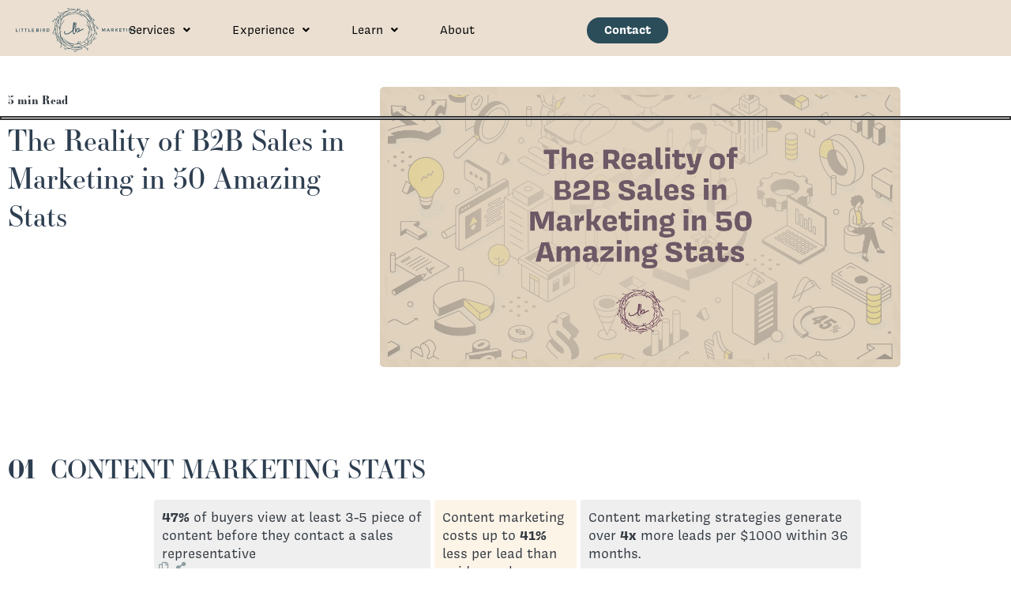

--- FILE ---
content_type: text/html; charset=UTF-8
request_url: https://littlebirdmarketing.com/the-reality-of-b2b-sales-in-marketing-in-50-amazing-stats/
body_size: 25377
content:
<!DOCTYPE html>
<html lang="en-US">
<head>
	<meta charset="UTF-8" />
	<meta name="viewport" content="width=device-width, initial-scale=1" />
	<link rel="profile" href="https://gmpg.org/xfn/11" />
	<link rel="pingback" href="https://littlebirdmarketing.com/xmlrpc.php" />
	<meta name='robots' content='index, follow, max-image-preview:large, max-snippet:-1, max-video-preview:-1' />
	<style>img:is([sizes="auto" i], [sizes^="auto," i]) { contain-intrinsic-size: 3000px 1500px }</style>
	
	<!-- This site is optimized with the Yoast SEO plugin v26.7 - https://yoast.com/wordpress/plugins/seo/ -->
	<title>The Reality of B2B Sales in Marketing in 50 Amazing Stats</title>
	<meta name="description" content="We&#039;ve compiled 50 amazing marketing statistics that will change the way you approach B2B marketing strategies. The B2B lead generation tips await." />
	<link rel="canonical" href="https://littlebirdmarketing.com/the-reality-of-b2b-sales-in-marketing-in-50-amazing-stats/" />
	<meta property="og:locale" content="en_US" />
	<meta property="og:type" content="article" />
	<meta property="og:title" content="The Reality of B2B Sales in Marketing in 50 Amazing Stats" />
	<meta property="og:description" content="We&#039;ve compiled 50 amazing marketing statistics that will change the way you approach B2B marketing strategies. The B2B lead generation tips await." />
	<meta property="og:url" content="https://littlebirdmarketing.com/the-reality-of-b2b-sales-in-marketing-in-50-amazing-stats/" />
	<meta property="og:site_name" content="Little Bird Marketing" />
	<meta property="article:modified_time" content="2025-12-30T17:04:49+00:00" />
	<meta property="og:image" content="https://littlebirdmarketing.com/wp-content/uploads/2023/11/20240207-lbm-the-reality-of-b2b-sales-in-marketing-in-50-amazing-stats.png" />
	<meta property="og:image:width" content="1200" />
	<meta property="og:image:height" content="630" />
	<meta property="og:image:type" content="image/png" />
	<meta name="twitter:card" content="summary_large_image" />
	<meta name="twitter:label1" content="Est. reading time" />
	<meta name="twitter:data1" content="8 minutes" />
	<script type="application/ld+json" class="yoast-schema-graph">{"@context":"https://schema.org","@graph":[{"@type":"WebPage","@id":"https://littlebirdmarketing.com/the-reality-of-b2b-sales-in-marketing-in-50-amazing-stats/","url":"https://littlebirdmarketing.com/the-reality-of-b2b-sales-in-marketing-in-50-amazing-stats/","name":"The Reality of B2B Sales in Marketing in 50 Amazing Stats","isPartOf":{"@id":"https://littlebirdmarketing.com/#website"},"primaryImageOfPage":{"@id":"https://littlebirdmarketing.com/the-reality-of-b2b-sales-in-marketing-in-50-amazing-stats/#primaryimage"},"image":{"@id":"https://littlebirdmarketing.com/the-reality-of-b2b-sales-in-marketing-in-50-amazing-stats/#primaryimage"},"thumbnailUrl":"https://littlebirdmarketing.com/wp-content/uploads/2023/11/20240207-lbm-the-reality-of-b2b-sales-in-marketing-in-50-amazing-stats.png","datePublished":"2023-12-08T22:18:09+00:00","dateModified":"2025-12-30T17:04:49+00:00","description":"We've compiled 50 amazing marketing statistics that will change the way you approach B2B marketing strategies. The B2B lead generation tips await.","breadcrumb":{"@id":"https://littlebirdmarketing.com/the-reality-of-b2b-sales-in-marketing-in-50-amazing-stats/#breadcrumb"},"inLanguage":"en-US","potentialAction":[{"@type":"ReadAction","target":["https://littlebirdmarketing.com/the-reality-of-b2b-sales-in-marketing-in-50-amazing-stats/"]}]},{"@type":"ImageObject","inLanguage":"en-US","@id":"https://littlebirdmarketing.com/the-reality-of-b2b-sales-in-marketing-in-50-amazing-stats/#primaryimage","url":"https://littlebirdmarketing.com/wp-content/uploads/2023/11/20240207-lbm-the-reality-of-b2b-sales-in-marketing-in-50-amazing-stats.png","contentUrl":"https://littlebirdmarketing.com/wp-content/uploads/2023/11/20240207-lbm-the-reality-of-b2b-sales-in-marketing-in-50-amazing-stats.png","width":1200,"height":630,"caption":"The Reality of B2B Sales in Marketing in 50 Amazing Stats"},{"@type":"BreadcrumbList","@id":"https://littlebirdmarketing.com/the-reality-of-b2b-sales-in-marketing-in-50-amazing-stats/#breadcrumb","itemListElement":[{"@type":"ListItem","position":1,"name":"Home","item":"https://littlebirdmarketing.com/"},{"@type":"ListItem","position":2,"name":"The Reality of B2B Sales in Marketing in 50 Amazing Stats"}]},{"@type":"WebSite","@id":"https://littlebirdmarketing.com/#website","url":"https://littlebirdmarketing.com/","name":"Little Bird Marketing","description":"","potentialAction":[{"@type":"SearchAction","target":{"@type":"EntryPoint","urlTemplate":"https://littlebirdmarketing.com/?s={search_term_string}"},"query-input":{"@type":"PropertyValueSpecification","valueRequired":true,"valueName":"search_term_string"}}],"inLanguage":"en-US"}]}</script>
	<!-- / Yoast SEO plugin. -->


<link rel='dns-prefetch' href='//js.hs-scripts.com' />
<link rel='dns-prefetch' href='//www.googletagmanager.com' />
<link rel="alternate" type="application/rss+xml" title="Little Bird Marketing &raquo; Feed" href="https://littlebirdmarketing.com/feed/" />
		<style>
			.lazyload,
			.lazyloading {
				max-width: 100%;
			}
		</style>
		<script>
window._wpemojiSettings = {"baseUrl":"https:\/\/s.w.org\/images\/core\/emoji\/16.0.1\/72x72\/","ext":".png","svgUrl":"https:\/\/s.w.org\/images\/core\/emoji\/16.0.1\/svg\/","svgExt":".svg","source":{"concatemoji":"https:\/\/littlebirdmarketing.com\/wp-includes\/js\/wp-emoji-release.min.js?ver=2de2a4ff8eda9b31bd6a06c9de2d813c"}};
/*! This file is auto-generated */
!function(s,n){var o,i,e;function c(e){try{var t={supportTests:e,timestamp:(new Date).valueOf()};sessionStorage.setItem(o,JSON.stringify(t))}catch(e){}}function p(e,t,n){e.clearRect(0,0,e.canvas.width,e.canvas.height),e.fillText(t,0,0);var t=new Uint32Array(e.getImageData(0,0,e.canvas.width,e.canvas.height).data),a=(e.clearRect(0,0,e.canvas.width,e.canvas.height),e.fillText(n,0,0),new Uint32Array(e.getImageData(0,0,e.canvas.width,e.canvas.height).data));return t.every(function(e,t){return e===a[t]})}function u(e,t){e.clearRect(0,0,e.canvas.width,e.canvas.height),e.fillText(t,0,0);for(var n=e.getImageData(16,16,1,1),a=0;a<n.data.length;a++)if(0!==n.data[a])return!1;return!0}function f(e,t,n,a){switch(t){case"flag":return n(e,"\ud83c\udff3\ufe0f\u200d\u26a7\ufe0f","\ud83c\udff3\ufe0f\u200b\u26a7\ufe0f")?!1:!n(e,"\ud83c\udde8\ud83c\uddf6","\ud83c\udde8\u200b\ud83c\uddf6")&&!n(e,"\ud83c\udff4\udb40\udc67\udb40\udc62\udb40\udc65\udb40\udc6e\udb40\udc67\udb40\udc7f","\ud83c\udff4\u200b\udb40\udc67\u200b\udb40\udc62\u200b\udb40\udc65\u200b\udb40\udc6e\u200b\udb40\udc67\u200b\udb40\udc7f");case"emoji":return!a(e,"\ud83e\udedf")}return!1}function g(e,t,n,a){var r="undefined"!=typeof WorkerGlobalScope&&self instanceof WorkerGlobalScope?new OffscreenCanvas(300,150):s.createElement("canvas"),o=r.getContext("2d",{willReadFrequently:!0}),i=(o.textBaseline="top",o.font="600 32px Arial",{});return e.forEach(function(e){i[e]=t(o,e,n,a)}),i}function t(e){var t=s.createElement("script");t.src=e,t.defer=!0,s.head.appendChild(t)}"undefined"!=typeof Promise&&(o="wpEmojiSettingsSupports",i=["flag","emoji"],n.supports={everything:!0,everythingExceptFlag:!0},e=new Promise(function(e){s.addEventListener("DOMContentLoaded",e,{once:!0})}),new Promise(function(t){var n=function(){try{var e=JSON.parse(sessionStorage.getItem(o));if("object"==typeof e&&"number"==typeof e.timestamp&&(new Date).valueOf()<e.timestamp+604800&&"object"==typeof e.supportTests)return e.supportTests}catch(e){}return null}();if(!n){if("undefined"!=typeof Worker&&"undefined"!=typeof OffscreenCanvas&&"undefined"!=typeof URL&&URL.createObjectURL&&"undefined"!=typeof Blob)try{var e="postMessage("+g.toString()+"("+[JSON.stringify(i),f.toString(),p.toString(),u.toString()].join(",")+"));",a=new Blob([e],{type:"text/javascript"}),r=new Worker(URL.createObjectURL(a),{name:"wpTestEmojiSupports"});return void(r.onmessage=function(e){c(n=e.data),r.terminate(),t(n)})}catch(e){}c(n=g(i,f,p,u))}t(n)}).then(function(e){for(var t in e)n.supports[t]=e[t],n.supports.everything=n.supports.everything&&n.supports[t],"flag"!==t&&(n.supports.everythingExceptFlag=n.supports.everythingExceptFlag&&n.supports[t]);n.supports.everythingExceptFlag=n.supports.everythingExceptFlag&&!n.supports.flag,n.DOMReady=!1,n.readyCallback=function(){n.DOMReady=!0}}).then(function(){return e}).then(function(){var e;n.supports.everything||(n.readyCallback(),(e=n.source||{}).concatemoji?t(e.concatemoji):e.wpemoji&&e.twemoji&&(t(e.twemoji),t(e.wpemoji)))}))}((window,document),window._wpemojiSettings);
</script>
<link rel="stylesheet" type="text/css" href="https://use.typekit.net/yyy8esj.css"><link rel='stylesheet' id='hfe-widgets-style-css' href='https://littlebirdmarketing.com/wp-content/plugins/header-footer-elementor/inc/widgets-css/frontend.css?ver=2.8.1' media='all' />
<style id='wp-emoji-styles-inline-css'>

	img.wp-smiley, img.emoji {
		display: inline !important;
		border: none !important;
		box-shadow: none !important;
		height: 1em !important;
		width: 1em !important;
		margin: 0 0.07em !important;
		vertical-align: -0.1em !important;
		background: none !important;
		padding: 0 !important;
	}
</style>
<link rel='stylesheet' id='wp-components-css' href='https://littlebirdmarketing.com/wp-includes/css/dist/components/style.min.css?ver=2de2a4ff8eda9b31bd6a06c9de2d813c' media='all' />
<link rel='stylesheet' id='wp-preferences-css' href='https://littlebirdmarketing.com/wp-includes/css/dist/preferences/style.min.css?ver=2de2a4ff8eda9b31bd6a06c9de2d813c' media='all' />
<link rel='stylesheet' id='wp-block-editor-css' href='https://littlebirdmarketing.com/wp-includes/css/dist/block-editor/style.min.css?ver=2de2a4ff8eda9b31bd6a06c9de2d813c' media='all' />
<link rel='stylesheet' id='popup-maker-block-library-style-css' href='https://littlebirdmarketing.com/wp-content/plugins/popup-maker/dist/packages/block-library-style.css?ver=dbea705cfafe089d65f1' media='all' />
<style id='global-styles-inline-css'>
:root{--wp--preset--aspect-ratio--square: 1;--wp--preset--aspect-ratio--4-3: 4/3;--wp--preset--aspect-ratio--3-4: 3/4;--wp--preset--aspect-ratio--3-2: 3/2;--wp--preset--aspect-ratio--2-3: 2/3;--wp--preset--aspect-ratio--16-9: 16/9;--wp--preset--aspect-ratio--9-16: 9/16;--wp--preset--color--black: #000000;--wp--preset--color--cyan-bluish-gray: #abb8c3;--wp--preset--color--white: #ffffff;--wp--preset--color--pale-pink: #f78da7;--wp--preset--color--vivid-red: #cf2e2e;--wp--preset--color--luminous-vivid-orange: #ff6900;--wp--preset--color--luminous-vivid-amber: #fcb900;--wp--preset--color--light-green-cyan: #7bdcb5;--wp--preset--color--vivid-green-cyan: #00d084;--wp--preset--color--pale-cyan-blue: #8ed1fc;--wp--preset--color--vivid-cyan-blue: #0693e3;--wp--preset--color--vivid-purple: #9b51e0;--wp--preset--gradient--vivid-cyan-blue-to-vivid-purple: linear-gradient(135deg,rgba(6,147,227,1) 0%,rgb(155,81,224) 100%);--wp--preset--gradient--light-green-cyan-to-vivid-green-cyan: linear-gradient(135deg,rgb(122,220,180) 0%,rgb(0,208,130) 100%);--wp--preset--gradient--luminous-vivid-amber-to-luminous-vivid-orange: linear-gradient(135deg,rgba(252,185,0,1) 0%,rgba(255,105,0,1) 100%);--wp--preset--gradient--luminous-vivid-orange-to-vivid-red: linear-gradient(135deg,rgba(255,105,0,1) 0%,rgb(207,46,46) 100%);--wp--preset--gradient--very-light-gray-to-cyan-bluish-gray: linear-gradient(135deg,rgb(238,238,238) 0%,rgb(169,184,195) 100%);--wp--preset--gradient--cool-to-warm-spectrum: linear-gradient(135deg,rgb(74,234,220) 0%,rgb(151,120,209) 20%,rgb(207,42,186) 40%,rgb(238,44,130) 60%,rgb(251,105,98) 80%,rgb(254,248,76) 100%);--wp--preset--gradient--blush-light-purple: linear-gradient(135deg,rgb(255,206,236) 0%,rgb(152,150,240) 100%);--wp--preset--gradient--blush-bordeaux: linear-gradient(135deg,rgb(254,205,165) 0%,rgb(254,45,45) 50%,rgb(107,0,62) 100%);--wp--preset--gradient--luminous-dusk: linear-gradient(135deg,rgb(255,203,112) 0%,rgb(199,81,192) 50%,rgb(65,88,208) 100%);--wp--preset--gradient--pale-ocean: linear-gradient(135deg,rgb(255,245,203) 0%,rgb(182,227,212) 50%,rgb(51,167,181) 100%);--wp--preset--gradient--electric-grass: linear-gradient(135deg,rgb(202,248,128) 0%,rgb(113,206,126) 100%);--wp--preset--gradient--midnight: linear-gradient(135deg,rgb(2,3,129) 0%,rgb(40,116,252) 100%);--wp--preset--font-size--small: 13px;--wp--preset--font-size--medium: 20px;--wp--preset--font-size--large: 36px;--wp--preset--font-size--x-large: 42px;--wp--preset--spacing--20: 0.44rem;--wp--preset--spacing--30: 0.67rem;--wp--preset--spacing--40: 1rem;--wp--preset--spacing--50: 1.5rem;--wp--preset--spacing--60: 2.25rem;--wp--preset--spacing--70: 3.38rem;--wp--preset--spacing--80: 5.06rem;--wp--preset--shadow--natural: 6px 6px 9px rgba(0, 0, 0, 0.2);--wp--preset--shadow--deep: 12px 12px 50px rgba(0, 0, 0, 0.4);--wp--preset--shadow--sharp: 6px 6px 0px rgba(0, 0, 0, 0.2);--wp--preset--shadow--outlined: 6px 6px 0px -3px rgba(255, 255, 255, 1), 6px 6px rgba(0, 0, 0, 1);--wp--preset--shadow--crisp: 6px 6px 0px rgba(0, 0, 0, 1);}:root { --wp--style--global--content-size: 800px;--wp--style--global--wide-size: 1200px; }:where(body) { margin: 0; }.wp-site-blocks > .alignleft { float: left; margin-right: 2em; }.wp-site-blocks > .alignright { float: right; margin-left: 2em; }.wp-site-blocks > .aligncenter { justify-content: center; margin-left: auto; margin-right: auto; }:where(.wp-site-blocks) > * { margin-block-start: 24px; margin-block-end: 0; }:where(.wp-site-blocks) > :first-child { margin-block-start: 0; }:where(.wp-site-blocks) > :last-child { margin-block-end: 0; }:root { --wp--style--block-gap: 24px; }:root :where(.is-layout-flow) > :first-child{margin-block-start: 0;}:root :where(.is-layout-flow) > :last-child{margin-block-end: 0;}:root :where(.is-layout-flow) > *{margin-block-start: 24px;margin-block-end: 0;}:root :where(.is-layout-constrained) > :first-child{margin-block-start: 0;}:root :where(.is-layout-constrained) > :last-child{margin-block-end: 0;}:root :where(.is-layout-constrained) > *{margin-block-start: 24px;margin-block-end: 0;}:root :where(.is-layout-flex){gap: 24px;}:root :where(.is-layout-grid){gap: 24px;}.is-layout-flow > .alignleft{float: left;margin-inline-start: 0;margin-inline-end: 2em;}.is-layout-flow > .alignright{float: right;margin-inline-start: 2em;margin-inline-end: 0;}.is-layout-flow > .aligncenter{margin-left: auto !important;margin-right: auto !important;}.is-layout-constrained > .alignleft{float: left;margin-inline-start: 0;margin-inline-end: 2em;}.is-layout-constrained > .alignright{float: right;margin-inline-start: 2em;margin-inline-end: 0;}.is-layout-constrained > .aligncenter{margin-left: auto !important;margin-right: auto !important;}.is-layout-constrained > :where(:not(.alignleft):not(.alignright):not(.alignfull)){max-width: var(--wp--style--global--content-size);margin-left: auto !important;margin-right: auto !important;}.is-layout-constrained > .alignwide{max-width: var(--wp--style--global--wide-size);}body .is-layout-flex{display: flex;}.is-layout-flex{flex-wrap: wrap;align-items: center;}.is-layout-flex > :is(*, div){margin: 0;}body .is-layout-grid{display: grid;}.is-layout-grid > :is(*, div){margin: 0;}body{padding-top: 0px;padding-right: 0px;padding-bottom: 0px;padding-left: 0px;}a:where(:not(.wp-element-button)){text-decoration: underline;}:root :where(.wp-element-button, .wp-block-button__link){background-color: #32373c;border-width: 0;color: #fff;font-family: inherit;font-size: inherit;line-height: inherit;padding: calc(0.667em + 2px) calc(1.333em + 2px);text-decoration: none;}.has-black-color{color: var(--wp--preset--color--black) !important;}.has-cyan-bluish-gray-color{color: var(--wp--preset--color--cyan-bluish-gray) !important;}.has-white-color{color: var(--wp--preset--color--white) !important;}.has-pale-pink-color{color: var(--wp--preset--color--pale-pink) !important;}.has-vivid-red-color{color: var(--wp--preset--color--vivid-red) !important;}.has-luminous-vivid-orange-color{color: var(--wp--preset--color--luminous-vivid-orange) !important;}.has-luminous-vivid-amber-color{color: var(--wp--preset--color--luminous-vivid-amber) !important;}.has-light-green-cyan-color{color: var(--wp--preset--color--light-green-cyan) !important;}.has-vivid-green-cyan-color{color: var(--wp--preset--color--vivid-green-cyan) !important;}.has-pale-cyan-blue-color{color: var(--wp--preset--color--pale-cyan-blue) !important;}.has-vivid-cyan-blue-color{color: var(--wp--preset--color--vivid-cyan-blue) !important;}.has-vivid-purple-color{color: var(--wp--preset--color--vivid-purple) !important;}.has-black-background-color{background-color: var(--wp--preset--color--black) !important;}.has-cyan-bluish-gray-background-color{background-color: var(--wp--preset--color--cyan-bluish-gray) !important;}.has-white-background-color{background-color: var(--wp--preset--color--white) !important;}.has-pale-pink-background-color{background-color: var(--wp--preset--color--pale-pink) !important;}.has-vivid-red-background-color{background-color: var(--wp--preset--color--vivid-red) !important;}.has-luminous-vivid-orange-background-color{background-color: var(--wp--preset--color--luminous-vivid-orange) !important;}.has-luminous-vivid-amber-background-color{background-color: var(--wp--preset--color--luminous-vivid-amber) !important;}.has-light-green-cyan-background-color{background-color: var(--wp--preset--color--light-green-cyan) !important;}.has-vivid-green-cyan-background-color{background-color: var(--wp--preset--color--vivid-green-cyan) !important;}.has-pale-cyan-blue-background-color{background-color: var(--wp--preset--color--pale-cyan-blue) !important;}.has-vivid-cyan-blue-background-color{background-color: var(--wp--preset--color--vivid-cyan-blue) !important;}.has-vivid-purple-background-color{background-color: var(--wp--preset--color--vivid-purple) !important;}.has-black-border-color{border-color: var(--wp--preset--color--black) !important;}.has-cyan-bluish-gray-border-color{border-color: var(--wp--preset--color--cyan-bluish-gray) !important;}.has-white-border-color{border-color: var(--wp--preset--color--white) !important;}.has-pale-pink-border-color{border-color: var(--wp--preset--color--pale-pink) !important;}.has-vivid-red-border-color{border-color: var(--wp--preset--color--vivid-red) !important;}.has-luminous-vivid-orange-border-color{border-color: var(--wp--preset--color--luminous-vivid-orange) !important;}.has-luminous-vivid-amber-border-color{border-color: var(--wp--preset--color--luminous-vivid-amber) !important;}.has-light-green-cyan-border-color{border-color: var(--wp--preset--color--light-green-cyan) !important;}.has-vivid-green-cyan-border-color{border-color: var(--wp--preset--color--vivid-green-cyan) !important;}.has-pale-cyan-blue-border-color{border-color: var(--wp--preset--color--pale-cyan-blue) !important;}.has-vivid-cyan-blue-border-color{border-color: var(--wp--preset--color--vivid-cyan-blue) !important;}.has-vivid-purple-border-color{border-color: var(--wp--preset--color--vivid-purple) !important;}.has-vivid-cyan-blue-to-vivid-purple-gradient-background{background: var(--wp--preset--gradient--vivid-cyan-blue-to-vivid-purple) !important;}.has-light-green-cyan-to-vivid-green-cyan-gradient-background{background: var(--wp--preset--gradient--light-green-cyan-to-vivid-green-cyan) !important;}.has-luminous-vivid-amber-to-luminous-vivid-orange-gradient-background{background: var(--wp--preset--gradient--luminous-vivid-amber-to-luminous-vivid-orange) !important;}.has-luminous-vivid-orange-to-vivid-red-gradient-background{background: var(--wp--preset--gradient--luminous-vivid-orange-to-vivid-red) !important;}.has-very-light-gray-to-cyan-bluish-gray-gradient-background{background: var(--wp--preset--gradient--very-light-gray-to-cyan-bluish-gray) !important;}.has-cool-to-warm-spectrum-gradient-background{background: var(--wp--preset--gradient--cool-to-warm-spectrum) !important;}.has-blush-light-purple-gradient-background{background: var(--wp--preset--gradient--blush-light-purple) !important;}.has-blush-bordeaux-gradient-background{background: var(--wp--preset--gradient--blush-bordeaux) !important;}.has-luminous-dusk-gradient-background{background: var(--wp--preset--gradient--luminous-dusk) !important;}.has-pale-ocean-gradient-background{background: var(--wp--preset--gradient--pale-ocean) !important;}.has-electric-grass-gradient-background{background: var(--wp--preset--gradient--electric-grass) !important;}.has-midnight-gradient-background{background: var(--wp--preset--gradient--midnight) !important;}.has-small-font-size{font-size: var(--wp--preset--font-size--small) !important;}.has-medium-font-size{font-size: var(--wp--preset--font-size--medium) !important;}.has-large-font-size{font-size: var(--wp--preset--font-size--large) !important;}.has-x-large-font-size{font-size: var(--wp--preset--font-size--x-large) !important;}
:root :where(.wp-block-pullquote){font-size: 1.5em;line-height: 1.6;}
</style>
<link rel='stylesheet' id='hamburger.css-css' href='https://littlebirdmarketing.com/wp-content/plugins/wp-responsive-menu/assets/css/wpr-hamburger.css?ver=3.2.1' media='all' />
<link rel='stylesheet' id='wprmenu.css-css' href='https://littlebirdmarketing.com/wp-content/plugins/wp-responsive-menu/assets/css/wprmenu.css?ver=3.2.1' media='all' />
<style id='wprmenu.css-inline-css'>
@media only screen and ( max-width: 991px ) {html body div.wprm-wrapper {overflow: scroll;}#wprmenu_bar {background-image: url();background-size: cover ;background-repeat: repeat;}#wprmenu_bar {background-color: #c92c2c;}html body div#mg-wprm-wrap .wpr_submit .icon.icon-search {color: #ffffff;}#wprmenu_bar .menu_title,#wprmenu_bar .wprmenu_icon_menu,#wprmenu_bar .menu_title a {color: #000000;}#wprmenu_bar .menu_title a {font-size: 20px;font-weight: normal;}#mg-wprm-wrap li.menu-item a {font-size: 14px;text-transform: capitalize;font-weight: normal;}#mg-wprm-wrap li.menu-item-has-children ul.sub-menu a {font-size: 14px;text-transform: capitalize;font-weight: normal;}#mg-wprm-wrap li.current-menu-item > a {background: #ffffff;}#mg-wprm-wrap li.current-menu-item > a,#mg-wprm-wrap li.current-menu-item span.wprmenu_icon{color: #122332 !important;}#mg-wprm-wrap {background-color: #ffffff;}.cbp-spmenu-push-toright,.cbp-spmenu-push-toright .mm-slideout {left: 80% ;}.cbp-spmenu-push-toleft {left: -80% ;}#mg-wprm-wrap.cbp-spmenu-right,#mg-wprm-wrap.cbp-spmenu-left,#mg-wprm-wrap.cbp-spmenu-right.custom,#mg-wprm-wrap.cbp-spmenu-left.custom,.cbp-spmenu-vertical {width: 80%;max-width: 400px;}#mg-wprm-wrap ul#wprmenu_menu_ul li.menu-item a,div#mg-wprm-wrap ul li span.wprmenu_icon {color: #122332;}#mg-wprm-wrap ul#wprmenu_menu_ul li.menu-item:valid ~ a{color: #122332;}#mg-wprm-wrap ul#wprmenu_menu_ul li.menu-item a:hover {background: #ffffff;color: #122332 !important;}div#mg-wprm-wrap ul>li:hover>span.wprmenu_icon {color: #122332 !important;}.wprmenu_bar .hamburger-inner,.wprmenu_bar .hamburger-inner::before,.wprmenu_bar .hamburger-inner::after {background: #122332;}.wprmenu_bar .hamburger:hover .hamburger-inner,.wprmenu_bar .hamburger:hover .hamburger-inner::before,.wprmenu_bar .hamburger:hover .hamburger-inner::after {background: #122332;}#wprmenu_menu.left {width:80%;left: -80%;right: auto;}#wprmenu_menu.right {width:80%;right: -80%;left: auto;}.wprmenu_bar .hamburger {float: right;}.wprmenu_bar #custom_menu_icon.hamburger {top: px;right: 0px;float: right;background-color: #cccccc;}html body div#wprmenu_bar {height : 42px;}#mg-wprm-wrap.cbp-spmenu-left,#mg-wprm-wrap.cbp-spmenu-right,#mg-widgetmenu-wrap.cbp-spmenu-widget-left,#mg-widgetmenu-wrap.cbp-spmenu-widget-right {top: 42px !important;}.wpr_custom_menu #custom_menu_icon {display: block;}html { padding-top: 42px !important; }#wprmenu_bar,#mg-wprm-wrap { display: block; }div#wpadminbar { position: fixed; }}
</style>
<link rel='stylesheet' id='wpr_icons-css' href='https://littlebirdmarketing.com/wp-content/plugins/wp-responsive-menu/inc/assets/icons/wpr-icons.css?ver=3.2.1' media='all' />
<link rel='stylesheet' id='hfe-style-css' href='https://littlebirdmarketing.com/wp-content/plugins/header-footer-elementor/assets/css/header-footer-elementor.css?ver=2.8.1' media='all' />
<link rel='stylesheet' id='elementor-icons-css' href='https://littlebirdmarketing.com/wp-content/plugins/elementor/assets/lib/eicons/css/elementor-icons.min.css?ver=5.45.0' media='all' />
<link rel='stylesheet' id='elementor-frontend-css' href='https://littlebirdmarketing.com/wp-content/plugins/elementor/assets/css/frontend.min.css?ver=3.34.1' media='all' />
<link rel='stylesheet' id='elementor-post-1258-css' href='https://littlebirdmarketing.com/wp-content/uploads/elementor/css/post-1258.css?ver=1768276631' media='all' />
<link rel='stylesheet' id='widget-progress-tracker-css' href='https://littlebirdmarketing.com/wp-content/plugins/elementor-pro/assets/css/widget-progress-tracker.min.css?ver=3.34.0' media='all' />
<link rel='stylesheet' id='widget-heading-css' href='https://littlebirdmarketing.com/wp-content/plugins/elementor/assets/css/widget-heading.min.css?ver=3.34.1' media='all' />
<link rel='stylesheet' id='widget-image-css' href='https://littlebirdmarketing.com/wp-content/plugins/elementor/assets/css/widget-image.min.css?ver=3.34.1' media='all' />
<link rel='stylesheet' id='widget-icon-list-css' href='https://littlebirdmarketing.com/wp-content/plugins/elementor/assets/css/widget-icon-list.min.css?ver=3.34.1' media='all' />
<link rel='stylesheet' id='elementor-post-6022-css' href='https://littlebirdmarketing.com/wp-content/uploads/elementor/css/post-6022.css?ver=1768283117' media='all' />
<link rel='stylesheet' id='elementor-post-9128-css' href='https://littlebirdmarketing.com/wp-content/uploads/elementor/css/post-9128.css?ver=1768276631' media='all' />
<link rel='stylesheet' id='elementor-post-7873-css' href='https://littlebirdmarketing.com/wp-content/uploads/elementor/css/post-7873.css?ver=1768276632' media='all' />
<link rel='stylesheet' id='parent-style-css' href='https://littlebirdmarketing.com/wp-content/themes/hello-elementor/style.css?ver=2de2a4ff8eda9b31bd6a06c9de2d813c' media='all' />
<link rel='stylesheet' id='child-style-css' href='https://littlebirdmarketing.com/wp-content/themes/hello-elementor-child/style.css?ver=2de2a4ff8eda9b31bd6a06c9de2d813c' media='all' />
<link rel='stylesheet' id='child-stylesheet-css' href='https://littlebirdmarketing.com/wp-content/themes/hello-elementor-child/assets/css/custom.css?ver=1768394549' media='all' />
<link rel='stylesheet' id='hello-elementor-css' href='https://littlebirdmarketing.com/wp-content/themes/hello-elementor/assets/css/reset.css?ver=3.4.5' media='all' />
<link rel='stylesheet' id='hello-elementor-theme-style-css' href='https://littlebirdmarketing.com/wp-content/themes/hello-elementor/assets/css/theme.css?ver=3.4.5' media='all' />
<link rel='stylesheet' id='hello-elementor-header-footer-css' href='https://littlebirdmarketing.com/wp-content/themes/hello-elementor/assets/css/header-footer.css?ver=3.4.5' media='all' />
<link rel='stylesheet' id='hfe-elementor-icons-css' href='https://littlebirdmarketing.com/wp-content/plugins/elementor/assets/lib/eicons/css/elementor-icons.min.css?ver=5.34.0' media='all' />
<link rel='stylesheet' id='hfe-icons-list-css' href='https://littlebirdmarketing.com/wp-content/plugins/elementor/assets/css/widget-icon-list.min.css?ver=3.24.3' media='all' />
<link rel='stylesheet' id='hfe-social-icons-css' href='https://littlebirdmarketing.com/wp-content/plugins/elementor/assets/css/widget-social-icons.min.css?ver=3.24.0' media='all' />
<link rel='stylesheet' id='hfe-social-share-icons-brands-css' href='https://littlebirdmarketing.com/wp-content/plugins/elementor/assets/lib/font-awesome/css/brands.css?ver=5.15.3' media='all' />
<link rel='stylesheet' id='hfe-social-share-icons-fontawesome-css' href='https://littlebirdmarketing.com/wp-content/plugins/elementor/assets/lib/font-awesome/css/fontawesome.css?ver=5.15.3' media='all' />
<link rel='stylesheet' id='hfe-nav-menu-icons-css' href='https://littlebirdmarketing.com/wp-content/plugins/elementor/assets/lib/font-awesome/css/solid.css?ver=5.15.3' media='all' />
<link rel='stylesheet' id='hfe-widget-blockquote-css' href='https://littlebirdmarketing.com/wp-content/plugins/elementor-pro/assets/css/widget-blockquote.min.css?ver=3.25.0' media='all' />
<link rel='stylesheet' id='hfe-mega-menu-css' href='https://littlebirdmarketing.com/wp-content/plugins/elementor-pro/assets/css/widget-mega-menu.min.css?ver=3.26.2' media='all' />
<link rel='stylesheet' id='hfe-nav-menu-widget-css' href='https://littlebirdmarketing.com/wp-content/plugins/elementor-pro/assets/css/widget-nav-menu.min.css?ver=3.26.0' media='all' />
<link rel='stylesheet' id='elementor-gf-local-roboto-css' href='https://littlebirdmarketing.com/wp-content/uploads/elementor/google-fonts/css/roboto.css?ver=1742234325' media='all' />
<link rel='stylesheet' id='elementor-gf-local-robotoslab-css' href='https://littlebirdmarketing.com/wp-content/uploads/elementor/google-fonts/css/robotoslab.css?ver=1742234330' media='all' />
<link rel='stylesheet' id='elementor-icons-shared-0-css' href='https://littlebirdmarketing.com/wp-content/plugins/elementor/assets/lib/font-awesome/css/fontawesome.min.css?ver=5.15.3' media='all' />
<link rel='stylesheet' id='elementor-icons-fa-regular-css' href='https://littlebirdmarketing.com/wp-content/plugins/elementor/assets/lib/font-awesome/css/regular.min.css?ver=5.15.3' media='all' />
<link rel='stylesheet' id='elementor-icons-fa-solid-css' href='https://littlebirdmarketing.com/wp-content/plugins/elementor/assets/lib/font-awesome/css/solid.min.css?ver=5.15.3' media='all' />
<link rel='stylesheet' id='elementor-icons-fa-brands-css' href='https://littlebirdmarketing.com/wp-content/plugins/elementor/assets/lib/font-awesome/css/brands.min.css?ver=5.15.3' media='all' />
<script src="https://littlebirdmarketing.com/wp-includes/js/jquery/jquery.min.js?ver=3.7.1" id="jquery-core-js"></script>
<script src="https://littlebirdmarketing.com/wp-includes/js/jquery/jquery-migrate.min.js?ver=3.4.1" id="jquery-migrate-js"></script>
<script id="jquery-js-after">
!function($){"use strict";$(document).ready(function(){$(this).scrollTop()>100&&$(".hfe-scroll-to-top-wrap").removeClass("hfe-scroll-to-top-hide"),$(window).scroll(function(){$(this).scrollTop()<100?$(".hfe-scroll-to-top-wrap").fadeOut(300):$(".hfe-scroll-to-top-wrap").fadeIn(300)}),$(".hfe-scroll-to-top-wrap").on("click",function(){$("html, body").animate({scrollTop:0},300);return!1})})}(jQuery);
!function($){'use strict';$(document).ready(function(){var bar=$('.hfe-reading-progress-bar');if(!bar.length)return;$(window).on('scroll',function(){var s=$(window).scrollTop(),d=$(document).height()-$(window).height(),p=d? s/d*100:0;bar.css('width',p+'%')});});}(jQuery);
</script>
<script src="https://littlebirdmarketing.com/wp-content/plugins/wp-responsive-menu/assets/js/modernizr.custom.js?ver=3.2.1" id="modernizr-js"></script>
<script src="https://littlebirdmarketing.com/wp-content/plugins/wp-responsive-menu/assets/js/touchSwipe.js?ver=3.2.1" id="touchSwipe-js"></script>
<script id="wprmenu.js-js-extra">
var wprmenu = {"zooming":"","from_width":"991","push_width":"400","menu_width":"80","parent_click":"yes","swipe":"1","enable_overlay":"","wprmenuDemoId":""};
</script>
<script src="https://littlebirdmarketing.com/wp-content/plugins/wp-responsive-menu/assets/js/wprmenu.js?ver=3.2.1" id="wprmenu.js-js"></script>
<script src="https://littlebirdmarketing.com/wp-content/themes/hello-elementor-child/assets/js/custom.js?ver=1768394549" id="child-js-js"></script>

<!-- Google tag (gtag.js) snippet added by Site Kit -->
<!-- Google Analytics snippet added by Site Kit -->
<script src="https://www.googletagmanager.com/gtag/js?id=GT-K5Q6Z9J" id="google_gtagjs-js" async></script>
<script id="google_gtagjs-js-after">
window.dataLayer = window.dataLayer || [];function gtag(){dataLayer.push(arguments);}
gtag("set","linker",{"domains":["littlebirdmarketing.com"]});
gtag("js", new Date());
gtag("set", "developer_id.dZTNiMT", true);
gtag("config", "GT-K5Q6Z9J");
</script>
<link rel="https://api.w.org/" href="https://littlebirdmarketing.com/wp-json/" /><link rel="alternate" title="JSON" type="application/json" href="https://littlebirdmarketing.com/wp-json/wp/v2/pages/6022" /><link rel="EditURI" type="application/rsd+xml" title="RSD" href="https://littlebirdmarketing.com/xmlrpc.php?rsd" />

<link rel='shortlink' href='https://littlebirdmarketing.com/?p=6022' />
<link rel="alternate" title="oEmbed (JSON)" type="application/json+oembed" href="https://littlebirdmarketing.com/wp-json/oembed/1.0/embed?url=https%3A%2F%2Flittlebirdmarketing.com%2Fthe-reality-of-b2b-sales-in-marketing-in-50-amazing-stats%2F" />
<link rel="alternate" title="oEmbed (XML)" type="text/xml+oembed" href="https://littlebirdmarketing.com/wp-json/oembed/1.0/embed?url=https%3A%2F%2Flittlebirdmarketing.com%2Fthe-reality-of-b2b-sales-in-marketing-in-50-amazing-stats%2F&#038;format=xml" />

		<!-- GA Google Analytics @ https://m0n.co/ga -->
		<script>
			(function(i,s,o,g,r,a,m){i['GoogleAnalyticsObject']=r;i[r]=i[r]||function(){
			(i[r].q=i[r].q||[]).push(arguments)},i[r].l=1*new Date();a=s.createElement(o),
			m=s.getElementsByTagName(o)[0];a.async=1;a.src=g;m.parentNode.insertBefore(a,m)
			})(window,document,'script','https://www.google-analytics.com/analytics.js','ga');
			ga('create', 'UA-29481880-2', 'auto');
			ga('send', 'pageview');
		</script>

	<meta name="generator" content="Site Kit by Google 1.170.0" />			<!-- DO NOT COPY THIS SNIPPET! Start of Page Analytics Tracking for HubSpot WordPress plugin v11.3.33-->
			<script class="hsq-set-content-id" data-content-id="standard-page">
				var _hsq = _hsq || [];
				_hsq.push(["setContentType", "standard-page"]);
			</script>
			<!-- DO NOT COPY THIS SNIPPET! End of Page Analytics Tracking for HubSpot WordPress plugin -->
					<script>
			document.documentElement.className = document.documentElement.className.replace('no-js', 'js');
		</script>
				<style>
			.no-js img.lazyload {
				display: none;
			}

			figure.wp-block-image img.lazyloading {
				min-width: 150px;
			}

			.lazyload,
			.lazyloading {
				--smush-placeholder-width: 100px;
				--smush-placeholder-aspect-ratio: 1/1;
				width: var(--smush-image-width, var(--smush-placeholder-width)) !important;
				aspect-ratio: var(--smush-image-aspect-ratio, var(--smush-placeholder-aspect-ratio)) !important;
			}

						.lazyload, .lazyloading {
				opacity: 0;
			}

			.lazyloaded {
				opacity: 1;
				transition: opacity 400ms;
				transition-delay: 0ms;
			}

					</style>
		
<!-- Google AdSense meta tags added by Site Kit -->
<meta name="google-adsense-platform-account" content="ca-host-pub-2644536267352236">
<meta name="google-adsense-platform-domain" content="sitekit.withgoogle.com">
<!-- End Google AdSense meta tags added by Site Kit -->
<meta name="generator" content="Elementor 3.34.1; features: additional_custom_breakpoints; settings: css_print_method-external, google_font-enabled, font_display-auto">
			<style>
				.e-con.e-parent:nth-of-type(n+4):not(.e-lazyloaded):not(.e-no-lazyload),
				.e-con.e-parent:nth-of-type(n+4):not(.e-lazyloaded):not(.e-no-lazyload) * {
					background-image: none !important;
				}
				@media screen and (max-height: 1024px) {
					.e-con.e-parent:nth-of-type(n+3):not(.e-lazyloaded):not(.e-no-lazyload),
					.e-con.e-parent:nth-of-type(n+3):not(.e-lazyloaded):not(.e-no-lazyload) * {
						background-image: none !important;
					}
				}
				@media screen and (max-height: 640px) {
					.e-con.e-parent:nth-of-type(n+2):not(.e-lazyloaded):not(.e-no-lazyload),
					.e-con.e-parent:nth-of-type(n+2):not(.e-lazyloaded):not(.e-no-lazyload) * {
						background-image: none !important;
					}
				}
			</style>
			
<!-- Google Tag Manager snippet added by Site Kit -->
<script>
			( function( w, d, s, l, i ) {
				w[l] = w[l] || [];
				w[l].push( {'gtm.start': new Date().getTime(), event: 'gtm.js'} );
				var f = d.getElementsByTagName( s )[0],
					j = d.createElement( s ), dl = l != 'dataLayer' ? '&l=' + l : '';
				j.async = true;
				j.src = 'https://www.googletagmanager.com/gtm.js?id=' + i + dl;
				f.parentNode.insertBefore( j, f );
			} )( window, document, 'script', 'dataLayer', 'GTM-WB59F4MJ' );
			
</script>

<!-- End Google Tag Manager snippet added by Site Kit -->
<!-- Facebook Pixel Code -->
<script>
!function(f,b,e,v,n,t,s)
{if(f.fbq)return;n=f.fbq=function(){n.callMethod?
n.callMethod.apply(n,arguments):n.queue.push(arguments)};
if(!f._fbq)f._fbq=n;n.push=n;n.loaded=!0;n.version='2.0';
n.queue=[];t=b.createElement(e);t.async=!0;
t.src=v;s=b.getElementsByTagName(e)[0];
s.parentNode.insertBefore(t,s)}(window, document,'script',
'https://connect.facebook.net/en_US/fbevents.js');
fbq('init', '1649193785390737');
fbq('track', 'PageView');
</script>
<noscript><img height="1" width="1" style="display:none"
src="https://www.facebook.com/tr?id=1649193785390737&ev=PageView&noscript=1"
/></noscript>
<!-- End Facebook Pixel Code -->

<!-- Global site tag (gtag.js) - Google Ads: 718113501 --> <script async src="https://www.googletagmanager.com/gtag/js?id=AW-718113501"></script> <script> window.dataLayer = window.dataLayer || []; function gtag(){dataLayer.push(arguments);} gtag('js', new Date()); gtag('config', 'AW-718113501'); </script>

<script type="text/javascript"> adroll_adv_id = "GHHIFQQEHFCULFRX5VMJ2B"; adroll_pix_id = "HTGRLGQKC5BFNMEOWQJNL3"; adroll_version = "2.0"; (function(w, d, e, o, a) { w.__adroll_loaded = true; w.adroll = w.adroll || []; w.adroll.f = [ 'setProperties', 'identify', 'track' ]; var roundtripUrl = "https://s.adroll.com/j/" + adroll_adv_id + "/roundtrip.js"; for (a = 0; a < w.adroll.f.length; a++) { w.adroll[w.adroll.f[a]] = w.adroll[w.adroll.f[a]] || (function(n) { return function() { w.adroll.push([ n, arguments ]) } })(w.adroll.f[a]) } e = d.createElement('script'); o = d.getElementsByTagName('script')[0]; e.async = 1; e.src = roundtripUrl; o.parentNode.insertBefore(e, o); })(window, document); adroll.track("pageView"); </script>
<script charset="utf-8" type="text/javascript" src="//js.hsforms.net/forms/embed/v2.js"></script>
<!-- Start of HubSpot Embed Code -->
  <script type=“text/javascript” id=“hs-script-loader” async defer src=“//js-na1.hs-scripts.com/597408.js”></script>
<!-- End of HubSpot Embed Code --><link rel="icon" href="https://littlebirdmarketing.com/wp-content/uploads/2020/05/fav-dark-1-36x36.png" sizes="32x32" />
<link rel="icon" href="https://littlebirdmarketing.com/wp-content/uploads/2020/05/fav-dark-1.png" sizes="192x192" />
<link rel="apple-touch-icon" href="https://littlebirdmarketing.com/wp-content/uploads/2020/05/fav-dark-1.png" />
<meta name="msapplication-TileImage" content="https://littlebirdmarketing.com/wp-content/uploads/2020/05/fav-dark-1.png" />
<!-- BEGIN Adobe Fonts for WordPress --><link rel="stylesheet" href="https://use.typekit.net/lac0rud.css"><!-- END Adobe Fonts for WordPress --></head>

<body data-rsssl=1 class="wp-singular page-template page-template-elementor_header_footer page page-id-6022 wp-embed-responsive wp-theme-hello-elementor wp-child-theme-hello-elementor-child ehf-header ehf-footer ehf-template-hello-elementor ehf-stylesheet-hello-elementor-child hello-elementor-default elementor-default elementor-template-full-width elementor-kit-1258 elementor-page elementor-page-6022">

		<!-- Google Tag Manager (noscript) snippet added by Site Kit -->
		<noscript>
			<iframe src="https://www.googletagmanager.com/ns.html?id=GTM-WB59F4MJ" height="0" width="0" style="display:none;visibility:hidden"></iframe>
		</noscript>
		<!-- End Google Tag Manager (noscript) snippet added by Site Kit -->
		<div id="page" class="hfeed site">

		<header id="masthead" itemscope="itemscope" itemtype="https://schema.org/WPHeader">
			<p class="main-title bhf-hidden" itemprop="headline"><a href="https://littlebirdmarketing.com" title="Little Bird Marketing" rel="home">Little Bird Marketing</a></p>
					<div data-elementor-type="wp-post" data-elementor-id="9128" class="elementor elementor-9128" data-elementor-post-type="elementor-hf">
				<header class="elementor-element elementor-element-78d70be e-flex e-con-boxed e-con e-parent" data-id="78d70be" data-element_type="container" data-settings="{&quot;background_background&quot;:&quot;classic&quot;,&quot;position&quot;:&quot;fixed&quot;}">
					<div class="e-con-inner">
				<div class="elementor-element elementor-element-eb9a01c elementor-absolute elementor-view-default elementor-widget elementor-widget-icon" data-id="eb9a01c" data-element_type="widget" data-settings="{&quot;_position&quot;:&quot;absolute&quot;}" data-widget_type="icon.default">
				<div class="elementor-widget-container">
							<div class="elementor-icon-wrapper">
			<div class="elementor-icon">
			<i aria-hidden="true" class="fas fa-star"></i>			</div>
		</div>
						</div>
				</div>
		<div class="elementor-element elementor-element-ec3bf8f e-flex e-con-boxed e-con e-child" data-id="ec3bf8f" data-element_type="container">
					<div class="e-con-inner">
				<div class="elementor-element elementor-element-8131030 elementor-widget elementor-widget-image" data-id="8131030" data-element_type="widget" data-widget_type="image.default">
				<div class="elementor-widget-container">
																<a href="https://littlebirdmarketing.com/">
							<img width="152" height="56" data-src="https://littlebirdmarketing.com/wp-content/uploads/2024/07/Layer_1-1.svg" class="attachment-full size-full wp-image-7856 lazyload" alt="Layer 1-1.svg" src="[data-uri]" style="--smush-placeholder-width: 152px; --smush-placeholder-aspect-ratio: 152/56;" />								</a>
															</div>
				</div>
		<div class="elementor-element elementor-element-62983a1 e-con-full custom-footer-content e-flex e-con e-child" data-id="62983a1" data-element_type="container">
				<div class="elementor-element elementor-element-a483f68 hfe-search-layout-icon elementor-widget__width-auto elementor-hidden-desktop elementor-hidden-tablet elementor-hidden-mobile elementor-widget elementor-widget-hfe-search-button" data-id="a483f68" data-element_type="widget" data-settings="{&quot;toggle_icon_size&quot;:{&quot;unit&quot;:&quot;px&quot;,&quot;size&quot;:16,&quot;sizes&quot;:[]},&quot;input_icon_size&quot;:{&quot;unit&quot;:&quot;px&quot;,&quot;size&quot;:166,&quot;sizes&quot;:[]},&quot;input_icon_size_tablet&quot;:{&quot;unit&quot;:&quot;px&quot;,&quot;size&quot;:166,&quot;sizes&quot;:[]},&quot;toggle_icon_size_tablet&quot;:{&quot;unit&quot;:&quot;px&quot;,&quot;size&quot;:16,&quot;sizes&quot;:[]},&quot;input_icon_size_mobile&quot;:{&quot;unit&quot;:&quot;px&quot;,&quot;size&quot;:&quot;&quot;,&quot;sizes&quot;:[]},&quot;toggle_icon_size_mobile&quot;:{&quot;unit&quot;:&quot;px&quot;,&quot;size&quot;:&quot;&quot;,&quot;sizes&quot;:[]}}" data-widget_type="hfe-search-button.default">
				<div class="elementor-widget-container">
							<form class="hfe-search-button-wrapper" role="search" action="https://littlebirdmarketing.com/" method="get">

						<div class = "hfe-search-icon-toggle">
				<input placeholder="" class="hfe-search-form__input" type="search" name="s" title="Search" value="">
				<i class="fas fa-search" aria-hidden="true"></i>
			</div>
					</form>
						</div>
				</div>
				<div class="elementor-element elementor-element-4803f51 hfe-nav-menu__align-right elementor-hidden-tablet elementor-hidden-mobile hfe-submenu-icon-arrow hfe-submenu-animation-none hfe-link-redirect-child hfe-nav-menu__breakpoint-tablet elementor-widget elementor-widget-navigation-menu" data-id="4803f51" data-element_type="widget" data-settings="{&quot;padding_horizontal_menu_item&quot;:{&quot;unit&quot;:&quot;px&quot;,&quot;size&quot;:9,&quot;sizes&quot;:[]},&quot;menu_space_between&quot;:{&quot;unit&quot;:&quot;px&quot;,&quot;size&quot;:35,&quot;sizes&quot;:[]},&quot;menu_row_space&quot;:{&quot;unit&quot;:&quot;px&quot;,&quot;size&quot;:0,&quot;sizes&quot;:[]},&quot;width_dropdown_item_mobile&quot;:{&quot;unit&quot;:&quot;px&quot;,&quot;size&quot;:0,&quot;sizes&quot;:[]},&quot;padding_horizontal_dropdown_item_tablet&quot;:{&quot;unit&quot;:&quot;px&quot;,&quot;size&quot;:50,&quot;sizes&quot;:[]},&quot;padding_vertical_dropdown_item_tablet&quot;:{&quot;unit&quot;:&quot;px&quot;,&quot;size&quot;:25,&quot;sizes&quot;:[]},&quot;distance_from_menu_tablet&quot;:{&quot;unit&quot;:&quot;px&quot;,&quot;size&quot;:22,&quot;sizes&quot;:[]},&quot;padding&quot;:{&quot;unit&quot;:&quot;px&quot;,&quot;top&quot;:&quot;8&quot;,&quot;right&quot;:&quot;22&quot;,&quot;bottom&quot;:&quot;9&quot;,&quot;left&quot;:&quot;22&quot;,&quot;isLinked&quot;:false},&quot;padding_vertical_menu_item&quot;:{&quot;unit&quot;:&quot;px&quot;,&quot;size&quot;:12,&quot;sizes&quot;:[]},&quot;padding_horizontal_menu_item_tablet&quot;:{&quot;unit&quot;:&quot;px&quot;,&quot;size&quot;:&quot;&quot;,&quot;sizes&quot;:[]},&quot;padding_horizontal_menu_item_mobile&quot;:{&quot;unit&quot;:&quot;px&quot;,&quot;size&quot;:&quot;&quot;,&quot;sizes&quot;:[]},&quot;padding_vertical_menu_item_tablet&quot;:{&quot;unit&quot;:&quot;px&quot;,&quot;size&quot;:&quot;&quot;,&quot;sizes&quot;:[]},&quot;padding_vertical_menu_item_mobile&quot;:{&quot;unit&quot;:&quot;px&quot;,&quot;size&quot;:&quot;&quot;,&quot;sizes&quot;:[]},&quot;menu_space_between_tablet&quot;:{&quot;unit&quot;:&quot;px&quot;,&quot;size&quot;:&quot;&quot;,&quot;sizes&quot;:[]},&quot;menu_space_between_mobile&quot;:{&quot;unit&quot;:&quot;px&quot;,&quot;size&quot;:&quot;&quot;,&quot;sizes&quot;:[]},&quot;menu_row_space_tablet&quot;:{&quot;unit&quot;:&quot;px&quot;,&quot;size&quot;:&quot;&quot;,&quot;sizes&quot;:[]},&quot;menu_row_space_mobile&quot;:{&quot;unit&quot;:&quot;px&quot;,&quot;size&quot;:&quot;&quot;,&quot;sizes&quot;:[]},&quot;dropdown_border_radius&quot;:{&quot;unit&quot;:&quot;px&quot;,&quot;top&quot;:&quot;&quot;,&quot;right&quot;:&quot;&quot;,&quot;bottom&quot;:&quot;&quot;,&quot;left&quot;:&quot;&quot;,&quot;isLinked&quot;:true},&quot;dropdown_border_radius_tablet&quot;:{&quot;unit&quot;:&quot;px&quot;,&quot;top&quot;:&quot;&quot;,&quot;right&quot;:&quot;&quot;,&quot;bottom&quot;:&quot;&quot;,&quot;left&quot;:&quot;&quot;,&quot;isLinked&quot;:true},&quot;dropdown_border_radius_mobile&quot;:{&quot;unit&quot;:&quot;px&quot;,&quot;top&quot;:&quot;&quot;,&quot;right&quot;:&quot;&quot;,&quot;bottom&quot;:&quot;&quot;,&quot;left&quot;:&quot;&quot;,&quot;isLinked&quot;:true},&quot;width_dropdown_item&quot;:{&quot;unit&quot;:&quot;px&quot;,&quot;size&quot;:&quot;220&quot;,&quot;sizes&quot;:[]},&quot;width_dropdown_item_tablet&quot;:{&quot;unit&quot;:&quot;px&quot;,&quot;size&quot;:&quot;&quot;,&quot;sizes&quot;:[]},&quot;padding_horizontal_dropdown_item&quot;:{&quot;unit&quot;:&quot;px&quot;,&quot;size&quot;:&quot;&quot;,&quot;sizes&quot;:[]},&quot;padding_horizontal_dropdown_item_mobile&quot;:{&quot;unit&quot;:&quot;px&quot;,&quot;size&quot;:&quot;&quot;,&quot;sizes&quot;:[]},&quot;padding_vertical_dropdown_item&quot;:{&quot;unit&quot;:&quot;px&quot;,&quot;size&quot;:15,&quot;sizes&quot;:[]},&quot;padding_vertical_dropdown_item_mobile&quot;:{&quot;unit&quot;:&quot;px&quot;,&quot;size&quot;:&quot;&quot;,&quot;sizes&quot;:[]},&quot;distance_from_menu&quot;:{&quot;unit&quot;:&quot;px&quot;,&quot;size&quot;:&quot;&quot;,&quot;sizes&quot;:[]},&quot;distance_from_menu_mobile&quot;:{&quot;unit&quot;:&quot;px&quot;,&quot;size&quot;:&quot;&quot;,&quot;sizes&quot;:[]},&quot;toggle_size&quot;:{&quot;unit&quot;:&quot;px&quot;,&quot;size&quot;:&quot;&quot;,&quot;sizes&quot;:[]},&quot;toggle_size_tablet&quot;:{&quot;unit&quot;:&quot;px&quot;,&quot;size&quot;:&quot;&quot;,&quot;sizes&quot;:[]},&quot;toggle_size_mobile&quot;:{&quot;unit&quot;:&quot;px&quot;,&quot;size&quot;:&quot;&quot;,&quot;sizes&quot;:[]},&quot;toggle_border_width&quot;:{&quot;unit&quot;:&quot;px&quot;,&quot;size&quot;:&quot;&quot;,&quot;sizes&quot;:[]},&quot;toggle_border_width_tablet&quot;:{&quot;unit&quot;:&quot;px&quot;,&quot;size&quot;:&quot;&quot;,&quot;sizes&quot;:[]},&quot;toggle_border_width_mobile&quot;:{&quot;unit&quot;:&quot;px&quot;,&quot;size&quot;:&quot;&quot;,&quot;sizes&quot;:[]},&quot;toggle_border_radius&quot;:{&quot;unit&quot;:&quot;px&quot;,&quot;size&quot;:&quot;&quot;,&quot;sizes&quot;:[]},&quot;toggle_border_radius_tablet&quot;:{&quot;unit&quot;:&quot;px&quot;,&quot;size&quot;:&quot;&quot;,&quot;sizes&quot;:[]},&quot;toggle_border_radius_mobile&quot;:{&quot;unit&quot;:&quot;px&quot;,&quot;size&quot;:&quot;&quot;,&quot;sizes&quot;:[]},&quot;padding_tablet&quot;:{&quot;unit&quot;:&quot;px&quot;,&quot;top&quot;:&quot;&quot;,&quot;right&quot;:&quot;&quot;,&quot;bottom&quot;:&quot;&quot;,&quot;left&quot;:&quot;&quot;,&quot;isLinked&quot;:true},&quot;padding_mobile&quot;:{&quot;unit&quot;:&quot;px&quot;,&quot;top&quot;:&quot;&quot;,&quot;right&quot;:&quot;&quot;,&quot;bottom&quot;:&quot;&quot;,&quot;left&quot;:&quot;&quot;,&quot;isLinked&quot;:true}}" data-widget_type="navigation-menu.default">
				<div class="elementor-widget-container">
								<div class="hfe-nav-menu hfe-layout-horizontal hfe-nav-menu-layout horizontal hfe-pointer__none" data-layout="horizontal" data-last-item="cta">
				<div role="button" class="hfe-nav-menu__toggle elementor-clickable" tabindex="0" aria-label="Menu Toggle">
					<span class="screen-reader-text">Menu</span>
					<div class="hfe-nav-menu-icon">
						<i aria-hidden="true"  class="fas fa-align-justify"></i>					</div>
				</div>
				<nav class="hfe-nav-menu__layout-horizontal hfe-nav-menu__submenu-arrow" data-toggle-icon="&lt;i aria-hidden=&quot;true&quot; tabindex=&quot;0&quot; class=&quot;fas fa-align-justify&quot;&gt;&lt;/i&gt;" data-close-icon="&lt;i aria-hidden=&quot;true&quot; tabindex=&quot;0&quot; class=&quot;far fa-window-close&quot;&gt;&lt;/i&gt;" data-full-width="">
					<ul id="menu-1-4803f51" class="hfe-nav-menu"><li id="menu-item-8025" class="menu-item menu-item-type-custom menu-item-object-custom menu-item-has-children parent hfe-has-submenu hfe-creative-menu"><div class="hfe-has-submenu-container" tabindex="0" role="button" aria-haspopup="true" aria-expanded="false"><a href="https://littlebirdmarketing.com/services/" class = "hfe-menu-item">Services<span class='hfe-menu-toggle sub-arrow hfe-menu-child-0'><i class='fa'></i></span></a></div>
<ul class="sub-menu">
	<li id="menu-item-8045" class="menu-item menu-item-type-post_type menu-item-object-page menu-item-has-children hfe-has-submenu hfe-creative-menu"><div class="hfe-has-submenu-container" tabindex="0" role="button" aria-haspopup="true" aria-expanded="false"><a href="https://littlebirdmarketing.com/brand-strategy/" class = "hfe-sub-menu-item">Brand Strategy<span class='hfe-menu-toggle sub-arrow hfe-menu-child-1'><i class='fa'></i></span></a></div>
	<ul class="sub-menu">
		<li id="menu-item-8049" class="menu-item menu-item-type-custom menu-item-object-custom hfe-creative-menu"><a href="/branding/" class = "hfe-sub-menu-item">Brand Identity</a></li>
		<li id="menu-item-8050" class="menu-item menu-item-type-custom menu-item-object-custom hfe-creative-menu"><a href="/buyer-personas/" class = "hfe-sub-menu-item">Persona Development</a></li>
	</ul>
</li>
	<li id="menu-item-8042" class="menu-item menu-item-type-post_type menu-item-object-page menu-item-has-children hfe-has-submenu hfe-creative-menu"><div class="hfe-has-submenu-container" tabindex="0" role="button" aria-haspopup="true" aria-expanded="false"><a href="https://littlebirdmarketing.com/content-strategy/" class = "hfe-sub-menu-item">Content Strategy<span class='hfe-menu-toggle sub-arrow hfe-menu-child-1'><i class='fa'></i></span></a></div>
	<ul class="sub-menu">
		<li id="menu-item-8057" class="menu-item menu-item-type-custom menu-item-object-custom hfe-creative-menu"><a href="/soar/" class = "hfe-sub-menu-item">SOAR™</a></li>
		<li id="menu-item-8058" class="menu-item menu-item-type-custom menu-item-object-custom hfe-creative-menu"><a href="https://littlebirdmarketing.com/revenue-sprint" class = "hfe-sub-menu-item">Revenue Sprint</a></li>
		<li id="menu-item-8059" class="menu-item menu-item-type-custom menu-item-object-custom hfe-creative-menu"><a href="/social-influence-course/" class = "hfe-sub-menu-item">Social Strategy</a></li>
		<li id="menu-item-8060" class="menu-item menu-item-type-custom menu-item-object-custom hfe-creative-menu"><a href="/events-marketing/" class = "hfe-sub-menu-item">Conference Strategy</a></li>
		<li id="menu-item-10931" class="menu-item menu-item-type-post_type menu-item-object-page hfe-creative-menu"><a href="https://littlebirdmarketing.com/account-based-marketing/" class = "hfe-sub-menu-item">Account Based Marketing</a></li>
	</ul>
</li>
	<li id="menu-item-8044" class="menu-item menu-item-type-post_type menu-item-object-page menu-item-has-children hfe-has-submenu hfe-creative-menu"><div class="hfe-has-submenu-container" tabindex="0" role="button" aria-haspopup="true" aria-expanded="false"><a href="https://littlebirdmarketing.com/content-creation/" class = "hfe-sub-menu-item">Content Creation<span class='hfe-menu-toggle sub-arrow hfe-menu-child-1'><i class='fa'></i></span></a></div>
	<ul class="sub-menu">
		<li id="menu-item-8061" class="menu-item menu-item-type-custom menu-item-object-custom hfe-creative-menu"><a href="/content-creation/" class = "hfe-sub-menu-item">Portfolio</a></li>
		<li id="menu-item-8062" class="menu-item menu-item-type-custom menu-item-object-custom hfe-creative-menu"><a href="/video/" class = "hfe-sub-menu-item">Videography</a></li>
		<li id="menu-item-8063" class="menu-item menu-item-type-custom menu-item-object-custom hfe-creative-menu"><a href="/web-design/" class = "hfe-sub-menu-item">Web Design</a></li>
	</ul>
</li>
	<li id="menu-item-8043" class="menu-item menu-item-type-post_type menu-item-object-page menu-item-has-children hfe-has-submenu hfe-creative-menu"><div class="hfe-has-submenu-container" tabindex="0" role="button" aria-haspopup="true" aria-expanded="false"><a href="https://littlebirdmarketing.com/content-distribution/" class = "hfe-sub-menu-item">Content Distribution<span class='hfe-menu-toggle sub-arrow hfe-menu-child-1'><i class='fa'></i></span></a></div>
	<ul class="sub-menu">
		<li id="menu-item-8051" class="menu-item menu-item-type-custom menu-item-object-custom hfe-creative-menu"><a href="https://littlebirdmarketing.com/the-benefits-of-social-media-marketing-for-b2b" class = "hfe-sub-menu-item">B2B Social Media</a></li>
		<li id="menu-item-8052" class="menu-item menu-item-type-custom menu-item-object-custom hfe-creative-menu"><a href="/digital-ads/" class = "hfe-sub-menu-item">Ads &#038; DemandGen</a></li>
		<li id="menu-item-8056" class="menu-item menu-item-type-custom menu-item-object-custom hfe-creative-menu"><a href="/hubspot-onboarding/" class = "hfe-sub-menu-item">Hubspot Onboarding</a></li>
	</ul>
</li>
	<li id="menu-item-8055" class="menu-item menu-item-type-custom menu-item-object-custom hfe-creative-menu"><a href="/event-planning/" class = "hfe-sub-menu-item">Event Planning</a></li>
</ul>
</li>
<li id="menu-item-8041" class="menu-item menu-item-type-post_type menu-item-object-page menu-item-has-children parent hfe-has-submenu hfe-creative-menu"><div class="hfe-has-submenu-container" tabindex="0" role="button" aria-haspopup="true" aria-expanded="false"><a href="https://littlebirdmarketing.com/experience/" class = "hfe-menu-item">Experience<span class='hfe-menu-toggle sub-arrow hfe-menu-child-0'><i class='fa'></i></span></a></div>
<ul class="sub-menu">
	<li id="menu-item-9796" class="menu-item menu-item-type-custom menu-item-object-custom hfe-creative-menu"><a href="https://littlebirdmarketing.com/experience/" class = "hfe-sub-menu-item">Case Studies</a></li>
	<li id="menu-item-9797" class="menu-item menu-item-type-custom menu-item-object-custom hfe-creative-menu"><a href="https://littlebirdmarketing.com/market-research/" class = "hfe-sub-menu-item">MR Expertise</a></li>
</ul>
</li>
<li id="menu-item-8064" class="menu-item menu-item-type-custom menu-item-object-custom menu-item-has-children parent hfe-has-submenu hfe-creative-menu"><div class="hfe-has-submenu-container" tabindex="0" role="button" aria-haspopup="true" aria-expanded="false"><a href="/resources/" class = "hfe-menu-item">Learn<span class='hfe-menu-toggle sub-arrow hfe-menu-child-0'><i class='fa'></i></span></a></div>
<ul class="sub-menu">
	<li id="menu-item-8069" class="menu-item menu-item-type-custom menu-item-object-custom hfe-creative-menu"><a href="https://blog.littlebirdmarketing.com/" class = "hfe-sub-menu-item">Blog</a></li>
	<li id="menu-item-8070" class="menu-item menu-item-type-custom menu-item-object-custom hfe-creative-menu"><a href="https://podcast.littlebirdmarketing.com/" class = "hfe-sub-menu-item">Podcast</a></li>
	<li id="menu-item-8065" class="custom-section-scroll menu-item menu-item-type-custom menu-item-object-custom hfe-creative-menu"><a href="/resources/#marketing-strategy" class = "hfe-sub-menu-item">Marketing Strategy</a></li>
	<li id="menu-item-8066" class="custom-section-scroll menu-item menu-item-type-custom menu-item-object-custom hfe-creative-menu"><a href="/resources/#social-media-for-business" class = "hfe-sub-menu-item">Social Media for Business</a></li>
	<li id="menu-item-8067" class="custom-section-scroll menu-item menu-item-type-custom menu-item-object-custom hfe-creative-menu"><a href="/resources/#digital-transformation" class = "hfe-sub-menu-item">Digital Transformation</a></li>
	<li id="menu-item-8068" class="custom-section-scroll menu-item menu-item-type-custom menu-item-object-custom hfe-creative-menu"><a href="/resources/#video-resources" class = "hfe-sub-menu-item">Video Resources</a></li>
	<li id="menu-item-8071" class="menu-item menu-item-type-custom menu-item-object-custom hfe-creative-menu"><a href="https://littlebirdmarketing.com/social-influence-course/" class = "hfe-sub-menu-item">Training &#038; Development</a></li>
</ul>
</li>
<li id="menu-item-8072" class="menu-item menu-item-type-custom menu-item-object-custom parent hfe-creative-menu"><a href="/about/" class = "hfe-menu-item">About</a></li>
<li id="menu-item-8073" class="menu-item menu-item-type-custom menu-item-object-custom parent hfe-creative-menu"><a href="/contact/" class = "hfe-menu-item">Contact</a></li>
</ul> 
				</nav>
			</div>
							</div>
				</div>
				<div class="elementor-element elementor-element-2a641f8 elementor-widget-tablet__width-auto elementor-hidden-desktop hfe-menu-item-space-between hfe-submenu-icon-arrow hfe-link-redirect-child elementor-widget elementor-widget-navigation-menu" data-id="2a641f8" data-element_type="widget" data-settings="{&quot;padding_flyout_menu_item_tablet&quot;:{&quot;unit&quot;:&quot;px&quot;,&quot;size&quot;:20,&quot;sizes&quot;:[]},&quot;padding_horizontal_menu_item&quot;:{&quot;unit&quot;:&quot;px&quot;,&quot;size&quot;:0,&quot;sizes&quot;:[]},&quot;padding_horizontal_menu_item_tablet&quot;:{&quot;unit&quot;:&quot;px&quot;,&quot;size&quot;:20,&quot;sizes&quot;:[]},&quot;padding_vertical_menu_item_tablet&quot;:{&quot;unit&quot;:&quot;px&quot;,&quot;size&quot;:15,&quot;sizes&quot;:[]},&quot;menu_space_between&quot;:{&quot;unit&quot;:&quot;px&quot;,&quot;size&quot;:65,&quot;sizes&quot;:[]},&quot;menu_space_between_tablet&quot;:{&quot;unit&quot;:&quot;px&quot;,&quot;size&quot;:15,&quot;sizes&quot;:[]},&quot;menu_top_space_tablet&quot;:{&quot;unit&quot;:&quot;px&quot;,&quot;size&quot;:50,&quot;sizes&quot;:[]},&quot;padding_horizontal_dropdown_item_tablet&quot;:{&quot;unit&quot;:&quot;px&quot;,&quot;size&quot;:50,&quot;sizes&quot;:[]},&quot;padding_vertical_dropdown_item_tablet&quot;:{&quot;unit&quot;:&quot;px&quot;,&quot;size&quot;:25,&quot;sizes&quot;:[]},&quot;toggle_size_tablet&quot;:{&quot;unit&quot;:&quot;px&quot;,&quot;size&quot;:22,&quot;sizes&quot;:[]},&quot;close_flyout_size_tablet&quot;:{&quot;unit&quot;:&quot;px&quot;,&quot;size&quot;:22,&quot;sizes&quot;:[]},&quot;padding&quot;:{&quot;unit&quot;:&quot;px&quot;,&quot;top&quot;:&quot;12&quot;,&quot;right&quot;:&quot;24&quot;,&quot;bottom&quot;:&quot;12&quot;,&quot;left&quot;:&quot;24&quot;,&quot;isLinked&quot;:false},&quot;close_flyout_size_mobile&quot;:{&quot;unit&quot;:&quot;px&quot;,&quot;size&quot;:30,&quot;sizes&quot;:[]},&quot;hamburger_align&quot;:&quot;center&quot;,&quot;hamburger_menu_align&quot;:&quot;space-between&quot;,&quot;width_flyout_menu_item&quot;:{&quot;unit&quot;:&quot;px&quot;,&quot;size&quot;:300,&quot;sizes&quot;:[]},&quot;width_flyout_menu_item_tablet&quot;:{&quot;unit&quot;:&quot;px&quot;,&quot;size&quot;:&quot;&quot;,&quot;sizes&quot;:[]},&quot;width_flyout_menu_item_mobile&quot;:{&quot;unit&quot;:&quot;px&quot;,&quot;size&quot;:&quot;&quot;,&quot;sizes&quot;:[]},&quot;padding_flyout_menu_item&quot;:{&quot;unit&quot;:&quot;px&quot;,&quot;size&quot;:30,&quot;sizes&quot;:[]},&quot;padding_flyout_menu_item_mobile&quot;:{&quot;unit&quot;:&quot;px&quot;,&quot;size&quot;:&quot;&quot;,&quot;sizes&quot;:[]},&quot;padding_horizontal_menu_item_mobile&quot;:{&quot;unit&quot;:&quot;px&quot;,&quot;size&quot;:&quot;&quot;,&quot;sizes&quot;:[]},&quot;padding_vertical_menu_item&quot;:{&quot;unit&quot;:&quot;px&quot;,&quot;size&quot;:15,&quot;sizes&quot;:[]},&quot;padding_vertical_menu_item_mobile&quot;:{&quot;unit&quot;:&quot;px&quot;,&quot;size&quot;:&quot;&quot;,&quot;sizes&quot;:[]},&quot;menu_space_between_mobile&quot;:{&quot;unit&quot;:&quot;px&quot;,&quot;size&quot;:&quot;&quot;,&quot;sizes&quot;:[]},&quot;menu_top_space&quot;:{&quot;unit&quot;:&quot;px&quot;,&quot;size&quot;:&quot;&quot;,&quot;sizes&quot;:[]},&quot;menu_top_space_mobile&quot;:{&quot;unit&quot;:&quot;px&quot;,&quot;size&quot;:&quot;&quot;,&quot;sizes&quot;:[]},&quot;dropdown_border_radius&quot;:{&quot;unit&quot;:&quot;px&quot;,&quot;top&quot;:&quot;&quot;,&quot;right&quot;:&quot;&quot;,&quot;bottom&quot;:&quot;&quot;,&quot;left&quot;:&quot;&quot;,&quot;isLinked&quot;:true},&quot;dropdown_border_radius_tablet&quot;:{&quot;unit&quot;:&quot;px&quot;,&quot;top&quot;:&quot;&quot;,&quot;right&quot;:&quot;&quot;,&quot;bottom&quot;:&quot;&quot;,&quot;left&quot;:&quot;&quot;,&quot;isLinked&quot;:true},&quot;dropdown_border_radius_mobile&quot;:{&quot;unit&quot;:&quot;px&quot;,&quot;top&quot;:&quot;&quot;,&quot;right&quot;:&quot;&quot;,&quot;bottom&quot;:&quot;&quot;,&quot;left&quot;:&quot;&quot;,&quot;isLinked&quot;:true},&quot;padding_horizontal_dropdown_item&quot;:{&quot;unit&quot;:&quot;px&quot;,&quot;size&quot;:&quot;&quot;,&quot;sizes&quot;:[]},&quot;padding_horizontal_dropdown_item_mobile&quot;:{&quot;unit&quot;:&quot;px&quot;,&quot;size&quot;:&quot;&quot;,&quot;sizes&quot;:[]},&quot;padding_vertical_dropdown_item&quot;:{&quot;unit&quot;:&quot;px&quot;,&quot;size&quot;:15,&quot;sizes&quot;:[]},&quot;padding_vertical_dropdown_item_mobile&quot;:{&quot;unit&quot;:&quot;px&quot;,&quot;size&quot;:&quot;&quot;,&quot;sizes&quot;:[]},&quot;toggle_size&quot;:{&quot;unit&quot;:&quot;px&quot;,&quot;size&quot;:&quot;&quot;,&quot;sizes&quot;:[]},&quot;toggle_size_mobile&quot;:{&quot;unit&quot;:&quot;px&quot;,&quot;size&quot;:&quot;&quot;,&quot;sizes&quot;:[]},&quot;toggle_border_width&quot;:{&quot;unit&quot;:&quot;px&quot;,&quot;size&quot;:&quot;&quot;,&quot;sizes&quot;:[]},&quot;toggle_border_width_tablet&quot;:{&quot;unit&quot;:&quot;px&quot;,&quot;size&quot;:&quot;&quot;,&quot;sizes&quot;:[]},&quot;toggle_border_width_mobile&quot;:{&quot;unit&quot;:&quot;px&quot;,&quot;size&quot;:&quot;&quot;,&quot;sizes&quot;:[]},&quot;toggle_border_radius&quot;:{&quot;unit&quot;:&quot;px&quot;,&quot;size&quot;:&quot;&quot;,&quot;sizes&quot;:[]},&quot;toggle_border_radius_tablet&quot;:{&quot;unit&quot;:&quot;px&quot;,&quot;size&quot;:&quot;&quot;,&quot;sizes&quot;:[]},&quot;toggle_border_radius_mobile&quot;:{&quot;unit&quot;:&quot;px&quot;,&quot;size&quot;:&quot;&quot;,&quot;sizes&quot;:[]},&quot;close_flyout_size&quot;:{&quot;unit&quot;:&quot;px&quot;,&quot;size&quot;:&quot;&quot;,&quot;sizes&quot;:[]},&quot;padding_tablet&quot;:{&quot;unit&quot;:&quot;px&quot;,&quot;top&quot;:&quot;&quot;,&quot;right&quot;:&quot;&quot;,&quot;bottom&quot;:&quot;&quot;,&quot;left&quot;:&quot;&quot;,&quot;isLinked&quot;:true},&quot;padding_mobile&quot;:{&quot;unit&quot;:&quot;px&quot;,&quot;top&quot;:&quot;&quot;,&quot;right&quot;:&quot;&quot;,&quot;bottom&quot;:&quot;&quot;,&quot;left&quot;:&quot;&quot;,&quot;isLinked&quot;:true}}" data-widget_type="navigation-menu.default">
				<div class="elementor-widget-container">
								<div class="hfe-nav-menu__toggle elementor-clickable hfe-flyout-trigger" tabindex="0" role="button" aria-label="Menu Toggle">
					<div class="hfe-nav-menu-icon">
						<i aria-hidden="true" tabindex="0" class="fas fa-align-justify"></i>					</div>
				</div>
			<div class="hfe-flyout-wrapper" data-last-item="cta" >
				<div class="hfe-flyout-overlay elementor-clickable"></div>
				<div class="hfe-flyout-container">
					<div id="hfe-flyout-content-id-2a641f8" class="hfe-side hfe-flyout-right hfe-flyout-open" data-layout="right" data-flyout-type="push">
						<div class="hfe-flyout-content push">
							<nav >
								<ul id="menu-1-2a641f8" class="hfe-nav-menu"><li id="menu-item-8025" class="menu-item menu-item-type-custom menu-item-object-custom menu-item-has-children parent hfe-has-submenu hfe-creative-menu"><div class="hfe-has-submenu-container" tabindex="0" role="button" aria-haspopup="true" aria-expanded="false"><a href="https://littlebirdmarketing.com/services/" class = "hfe-menu-item">Services<span class='hfe-menu-toggle sub-arrow hfe-menu-child-0'><i class='fa'></i></span></a></div>
<ul class="sub-menu">
	<li id="menu-item-8045" class="menu-item menu-item-type-post_type menu-item-object-page menu-item-has-children hfe-has-submenu hfe-creative-menu"><div class="hfe-has-submenu-container" tabindex="0" role="button" aria-haspopup="true" aria-expanded="false"><a href="https://littlebirdmarketing.com/brand-strategy/" class = "hfe-sub-menu-item">Brand Strategy<span class='hfe-menu-toggle sub-arrow hfe-menu-child-1'><i class='fa'></i></span></a></div>
	<ul class="sub-menu">
		<li id="menu-item-8049" class="menu-item menu-item-type-custom menu-item-object-custom hfe-creative-menu"><a href="/branding/" class = "hfe-sub-menu-item">Brand Identity</a></li>
		<li id="menu-item-8050" class="menu-item menu-item-type-custom menu-item-object-custom hfe-creative-menu"><a href="/buyer-personas/" class = "hfe-sub-menu-item">Persona Development</a></li>
	</ul>
</li>
	<li id="menu-item-8042" class="menu-item menu-item-type-post_type menu-item-object-page menu-item-has-children hfe-has-submenu hfe-creative-menu"><div class="hfe-has-submenu-container" tabindex="0" role="button" aria-haspopup="true" aria-expanded="false"><a href="https://littlebirdmarketing.com/content-strategy/" class = "hfe-sub-menu-item">Content Strategy<span class='hfe-menu-toggle sub-arrow hfe-menu-child-1'><i class='fa'></i></span></a></div>
	<ul class="sub-menu">
		<li id="menu-item-8057" class="menu-item menu-item-type-custom menu-item-object-custom hfe-creative-menu"><a href="/soar/" class = "hfe-sub-menu-item">SOAR™</a></li>
		<li id="menu-item-8058" class="menu-item menu-item-type-custom menu-item-object-custom hfe-creative-menu"><a href="https://littlebirdmarketing.com/revenue-sprint" class = "hfe-sub-menu-item">Revenue Sprint</a></li>
		<li id="menu-item-8059" class="menu-item menu-item-type-custom menu-item-object-custom hfe-creative-menu"><a href="/social-influence-course/" class = "hfe-sub-menu-item">Social Strategy</a></li>
		<li id="menu-item-8060" class="menu-item menu-item-type-custom menu-item-object-custom hfe-creative-menu"><a href="/events-marketing/" class = "hfe-sub-menu-item">Conference Strategy</a></li>
		<li id="menu-item-10931" class="menu-item menu-item-type-post_type menu-item-object-page hfe-creative-menu"><a href="https://littlebirdmarketing.com/account-based-marketing/" class = "hfe-sub-menu-item">Account Based Marketing</a></li>
	</ul>
</li>
	<li id="menu-item-8044" class="menu-item menu-item-type-post_type menu-item-object-page menu-item-has-children hfe-has-submenu hfe-creative-menu"><div class="hfe-has-submenu-container" tabindex="0" role="button" aria-haspopup="true" aria-expanded="false"><a href="https://littlebirdmarketing.com/content-creation/" class = "hfe-sub-menu-item">Content Creation<span class='hfe-menu-toggle sub-arrow hfe-menu-child-1'><i class='fa'></i></span></a></div>
	<ul class="sub-menu">
		<li id="menu-item-8061" class="menu-item menu-item-type-custom menu-item-object-custom hfe-creative-menu"><a href="/content-creation/" class = "hfe-sub-menu-item">Portfolio</a></li>
		<li id="menu-item-8062" class="menu-item menu-item-type-custom menu-item-object-custom hfe-creative-menu"><a href="/video/" class = "hfe-sub-menu-item">Videography</a></li>
		<li id="menu-item-8063" class="menu-item menu-item-type-custom menu-item-object-custom hfe-creative-menu"><a href="/web-design/" class = "hfe-sub-menu-item">Web Design</a></li>
	</ul>
</li>
	<li id="menu-item-8043" class="menu-item menu-item-type-post_type menu-item-object-page menu-item-has-children hfe-has-submenu hfe-creative-menu"><div class="hfe-has-submenu-container" tabindex="0" role="button" aria-haspopup="true" aria-expanded="false"><a href="https://littlebirdmarketing.com/content-distribution/" class = "hfe-sub-menu-item">Content Distribution<span class='hfe-menu-toggle sub-arrow hfe-menu-child-1'><i class='fa'></i></span></a></div>
	<ul class="sub-menu">
		<li id="menu-item-8051" class="menu-item menu-item-type-custom menu-item-object-custom hfe-creative-menu"><a href="https://littlebirdmarketing.com/the-benefits-of-social-media-marketing-for-b2b" class = "hfe-sub-menu-item">B2B Social Media</a></li>
		<li id="menu-item-8052" class="menu-item menu-item-type-custom menu-item-object-custom hfe-creative-menu"><a href="/digital-ads/" class = "hfe-sub-menu-item">Ads &#038; DemandGen</a></li>
		<li id="menu-item-8056" class="menu-item menu-item-type-custom menu-item-object-custom hfe-creative-menu"><a href="/hubspot-onboarding/" class = "hfe-sub-menu-item">Hubspot Onboarding</a></li>
	</ul>
</li>
	<li id="menu-item-8055" class="menu-item menu-item-type-custom menu-item-object-custom hfe-creative-menu"><a href="/event-planning/" class = "hfe-sub-menu-item">Event Planning</a></li>
</ul>
</li>
<li id="menu-item-8041" class="menu-item menu-item-type-post_type menu-item-object-page menu-item-has-children parent hfe-has-submenu hfe-creative-menu"><div class="hfe-has-submenu-container" tabindex="0" role="button" aria-haspopup="true" aria-expanded="false"><a href="https://littlebirdmarketing.com/experience/" class = "hfe-menu-item">Experience<span class='hfe-menu-toggle sub-arrow hfe-menu-child-0'><i class='fa'></i></span></a></div>
<ul class="sub-menu">
	<li id="menu-item-9796" class="menu-item menu-item-type-custom menu-item-object-custom hfe-creative-menu"><a href="https://littlebirdmarketing.com/experience/" class = "hfe-sub-menu-item">Case Studies</a></li>
	<li id="menu-item-9797" class="menu-item menu-item-type-custom menu-item-object-custom hfe-creative-menu"><a href="https://littlebirdmarketing.com/market-research/" class = "hfe-sub-menu-item">MR Expertise</a></li>
</ul>
</li>
<li id="menu-item-8064" class="menu-item menu-item-type-custom menu-item-object-custom menu-item-has-children parent hfe-has-submenu hfe-creative-menu"><div class="hfe-has-submenu-container" tabindex="0" role="button" aria-haspopup="true" aria-expanded="false"><a href="/resources/" class = "hfe-menu-item">Learn<span class='hfe-menu-toggle sub-arrow hfe-menu-child-0'><i class='fa'></i></span></a></div>
<ul class="sub-menu">
	<li id="menu-item-8069" class="menu-item menu-item-type-custom menu-item-object-custom hfe-creative-menu"><a href="https://blog.littlebirdmarketing.com/" class = "hfe-sub-menu-item">Blog</a></li>
	<li id="menu-item-8070" class="menu-item menu-item-type-custom menu-item-object-custom hfe-creative-menu"><a href="https://podcast.littlebirdmarketing.com/" class = "hfe-sub-menu-item">Podcast</a></li>
	<li id="menu-item-8065" class="custom-section-scroll menu-item menu-item-type-custom menu-item-object-custom hfe-creative-menu"><a href="/resources/#marketing-strategy" class = "hfe-sub-menu-item">Marketing Strategy</a></li>
	<li id="menu-item-8066" class="custom-section-scroll menu-item menu-item-type-custom menu-item-object-custom hfe-creative-menu"><a href="/resources/#social-media-for-business" class = "hfe-sub-menu-item">Social Media for Business</a></li>
	<li id="menu-item-8067" class="custom-section-scroll menu-item menu-item-type-custom menu-item-object-custom hfe-creative-menu"><a href="/resources/#digital-transformation" class = "hfe-sub-menu-item">Digital Transformation</a></li>
	<li id="menu-item-8068" class="custom-section-scroll menu-item menu-item-type-custom menu-item-object-custom hfe-creative-menu"><a href="/resources/#video-resources" class = "hfe-sub-menu-item">Video Resources</a></li>
	<li id="menu-item-8071" class="menu-item menu-item-type-custom menu-item-object-custom hfe-creative-menu"><a href="https://littlebirdmarketing.com/social-influence-course/" class = "hfe-sub-menu-item">Training &#038; Development</a></li>
</ul>
</li>
<li id="menu-item-8072" class="menu-item menu-item-type-custom menu-item-object-custom parent hfe-creative-menu"><a href="/about/" class = "hfe-menu-item">About</a></li>
<li id="menu-item-8073" class="menu-item menu-item-type-custom menu-item-object-custom parent hfe-creative-menu"><a href="/contact/" class = "hfe-menu-item">Contact</a></li>
</ul>							</nav>
							<div class="elementor-clickable hfe-flyout-close" tabindex="0">
								<i aria-hidden="true" tabindex="0" class="far fa-window-close"></i>							</div>
						</div>
					</div>
				</div>
			</div>
							</div>
				</div>
				</div>
					</div>
				</div>
					</div>
				</header>
				</div>
				</header>

			<div data-elementor-type="wp-page" data-elementor-id="6022" class="elementor elementor-6022" data-elementor-post-type="page">
						<section class="elementor-section elementor-top-section elementor-element elementor-element-6263ce56 elementor-section-full_width elementor-section-height-default elementor-section-height-default" data-id="6263ce56" data-element_type="section">
						<div class="elementor-container elementor-column-gap-default">
					<div class="elementor-column elementor-col-100 elementor-top-column elementor-element elementor-element-6f6b0347 elementor-hidden-tablet elementor-hidden-mobile" data-id="6f6b0347" data-element_type="column">
			<div class="elementor-widget-wrap elementor-element-populated">
						<div class="elementor-element elementor-element-3c07aa75 elementor-fixed elementor-hidden-tablet elementor-hidden-mobile elementor-widget elementor-widget-progress-tracker" data-id="3c07aa75" data-element_type="widget" data-settings="{&quot;_position&quot;:&quot;fixed&quot;,&quot;type&quot;:&quot;horizontal&quot;,&quot;relative_to&quot;:&quot;entire_page&quot;,&quot;percentage&quot;:&quot;no&quot;}" data-widget_type="progress-tracker.default">
				<div class="elementor-widget-container">
					
		<div class="elementor-scrolling-tracker elementor-scrolling-tracker-horizontal elementor-scrolling-tracker-alignment-">
						<div class="current-progress">
					<div class="current-progress-percentage"></div>
				</div>
				</div>
						</div>
				</div>
					</div>
		</div>
					</div>
		</section>
				<section class="elementor-section elementor-top-section elementor-element elementor-element-625b8a0a elementor-section-boxed elementor-section-height-default elementor-section-height-default" data-id="625b8a0a" data-element_type="section">
						<div class="elementor-container elementor-column-gap-default">
					<div class="elementor-column elementor-col-50 elementor-top-column elementor-element elementor-element-73a437a6" data-id="73a437a6" data-element_type="column">
			<div class="elementor-widget-wrap elementor-element-populated">
						<div class="elementor-element elementor-element-1fb7c810 covik elementor-widget elementor-widget-heading" data-id="1fb7c810" data-element_type="widget" data-widget_type="heading.default">
				<div class="elementor-widget-container">
					<h2 class="elementor-heading-title elementor-size-default">5 min Read</h2>				</div>
				</div>
				<div class="elementor-element elementor-element-32f181fb covik elementor-widget elementor-widget-heading" data-id="32f181fb" data-element_type="widget" data-widget_type="heading.default">
				<div class="elementor-widget-container">
					<h1 class="elementor-heading-title elementor-size-default">The Reality of B2B Sales in Marketing in 50 Amazing Stats</h1>				</div>
				</div>
					</div>
		</div>
				<div class="elementor-column elementor-col-50 elementor-top-column elementor-element elementor-element-3c8efd54" data-id="3c8efd54" data-element_type="column" data-settings="{&quot;background_background&quot;:&quot;classic&quot;}">
			<div class="elementor-widget-wrap elementor-element-populated">
						<div class="elementor-element elementor-element-78faab7b elementor-widget elementor-widget-image" data-id="78faab7b" data-element_type="widget" data-widget_type="image.default">
				<div class="elementor-widget-container">
															<img decoding="async" src="https://littlebirdmarketing.com/wp-content/uploads/elementor/thumbs/20240207-lbm-the-reality-of-b2b-sales-in-marketing-in-50-amazing-stats-qguw3xuw1k1cdzag3u6kfbpqk0zrfqcsv6a9t9r63g.png" title="20240207-lbm-the-reality-of-b2b-sales-in-marketing-in-50-amazing-stats" alt="The Reality of B2B Sales in Marketing in 50 Amazing Stats" loading="lazy" class="no-lazyload" />															</div>
				</div>
					</div>
		</div>
					</div>
		</section>
				<section class="elementor-section elementor-top-section elementor-element elementor-element-1e267396 elementor-section-boxed elementor-section-height-default elementor-section-height-default" data-id="1e267396" data-element_type="section">
						<div class="elementor-container elementor-column-gap-default">
					<div class="elementor-column elementor-col-100 elementor-top-column elementor-element elementor-element-cf4f868" data-id="cf4f868" data-element_type="column">
			<div class="elementor-widget-wrap elementor-element-populated">
						<section class="elementor-section elementor-inner-section elementor-element elementor-element-6911a0db elementor-section-boxed elementor-section-height-default elementor-section-height-default" data-id="6911a0db" data-element_type="section">
						<div class="elementor-container elementor-column-gap-default">
					<div class="elementor-column elementor-col-50 elementor-inner-column elementor-element elementor-element-272f6917" data-id="272f6917" data-element_type="column">
			<div class="elementor-widget-wrap elementor-element-populated">
						<div class="elementor-element elementor-element-5aa08bdf elementor-widget elementor-widget-heading" data-id="5aa08bdf" data-element_type="widget" data-widget_type="heading.default">
				<div class="elementor-widget-container">
					<h2 class="elementor-heading-title elementor-size-default">01</h2>				</div>
				</div>
					</div>
		</div>
				<div class="elementor-column elementor-col-50 elementor-inner-column elementor-element elementor-element-7b1b973c" data-id="7b1b973c" data-element_type="column">
			<div class="elementor-widget-wrap elementor-element-populated">
						<div class="elementor-element elementor-element-7c2b1c21 elementor-widget elementor-widget-heading" data-id="7c2b1c21" data-element_type="widget" data-widget_type="heading.default">
				<div class="elementor-widget-container">
					<h2 class="elementor-heading-title elementor-size-default">CONTENT MARKETING STATS</h2>				</div>
				</div>
					</div>
		</div>
					</div>
		</section>
					</div>
		</div>
					</div>
		</section>
		<div class="elementor-element elementor-element-4cb2be30 states e-flex e-con-boxed e-con e-parent" data-id="4cb2be30" data-element_type="container">
					<div class="e-con-inner">
		<div class="elementor-element elementor-element-20a8ab90 e-con-full e-flex e-con e-child" data-id="20a8ab90" data-element_type="container">
		<div class="elementor-element elementor-element-3eae3e40 e-flex e-con-boxed e-con e-child" data-id="3eae3e40" data-element_type="container" data-settings="{&quot;background_background&quot;:&quot;classic&quot;}">
					<div class="e-con-inner">
				<div class="elementor-element elementor-element-1dc9a093 copy-text-input elementor-widget elementor-widget-text-editor" data-id="1dc9a093" data-element_type="widget" data-widget_type="text-editor.default">
				<div class="elementor-widget-container">
									<strong>47%</strong> of buyers view at least 3-5 piece of content before they contact a sales representative
								</div>
				</div>
				<div class="elementor-element elementor-element-66650bfe elementor-icon-list--layout-inline elementor-align-end elementor-list-item-link-full_width elementor-widget elementor-widget-icon-list" data-id="66650bfe" data-element_type="widget" data-widget_type="icon-list.default">
				<div class="elementor-widget-container">
							<ul class="elementor-icon-list-items elementor-inline-items">
							<li class="elementor-icon-list-item elementor-inline-item">
											<span class="elementor-icon-list-icon">
							<i aria-hidden="true" class="far fa-copy"></i>						</span>
										<span class="elementor-icon-list-text"></span>
									</li>
								<li class="elementor-icon-list-item elementor-inline-item">
											<a href="" class="share_btn_popup">

												<span class="elementor-icon-list-icon">
							<i aria-hidden="true" class="fas fa-share-alt"></i>						</span>
										<span class="elementor-icon-list-text"></span>
											</a>
									</li>
						</ul>
						</div>
				</div>
					</div>
				</div>
		<div class="elementor-element elementor-element-402644c7 e-flex e-con-boxed e-con e-child" data-id="402644c7" data-element_type="container" data-settings="{&quot;background_background&quot;:&quot;classic&quot;}">
					<div class="e-con-inner">
				<div class="elementor-element elementor-element-3286b243 copy-text-input elementor-widget elementor-widget-text-editor" data-id="3286b243" data-element_type="widget" data-widget_type="text-editor.default">
				<div class="elementor-widget-container">
									<strong>70%</strong> of people would prefer to learn about a company through an article than an ad
								</div>
				</div>
				<div class="elementor-element elementor-element-5c8345d4 elementor-icon-list--layout-inline elementor-align-end elementor-list-item-link-full_width elementor-widget elementor-widget-icon-list" data-id="5c8345d4" data-element_type="widget" data-widget_type="icon-list.default">
				<div class="elementor-widget-container">
							<ul class="elementor-icon-list-items elementor-inline-items">
							<li class="elementor-icon-list-item elementor-inline-item">
											<span class="elementor-icon-list-icon">
							<i aria-hidden="true" class="far fa-copy"></i>						</span>
										<span class="elementor-icon-list-text"></span>
									</li>
								<li class="elementor-icon-list-item elementor-inline-item">
											<a href="" class="share_btn_popup">

												<span class="elementor-icon-list-icon">
							<i aria-hidden="true" class="fas fa-share-alt"></i>						</span>
										<span class="elementor-icon-list-text"></span>
											</a>
									</li>
						</ul>
						</div>
				</div>
					</div>
				</div>
				</div>
		<div class="elementor-element elementor-element-2d673b54 e-con-full e-flex e-con e-child" data-id="2d673b54" data-element_type="container" data-settings="{&quot;background_background&quot;:&quot;classic&quot;}">
				<div class="elementor-element elementor-element-4e09f41d copy-text-input elementor-widget elementor-widget-text-editor" data-id="4e09f41d" data-element_type="widget" data-widget_type="text-editor.default">
				<div class="elementor-widget-container">
									<p>Content marketing costs up to <strong>41%</strong> less per lead than paid search</p>								</div>
				</div>
				<div class="elementor-element elementor-element-7d4b533a laptop-img elementor-widget elementor-widget-image" data-id="7d4b533a" data-element_type="widget" data-widget_type="image.default">
				<div class="elementor-widget-container">
															<img decoding="async" width="139" height="138" src="https://littlebirdmarketing.com/wp-content/uploads/2023/10/Graphic-Element.png" class="attachment-medium size-medium wp-image-5264 no-lazyload" alt="Graphic Element" srcset="https://littlebirdmarketing.com/wp-content/uploads/2023/10/Graphic-Element.png 139w, https://littlebirdmarketing.com/wp-content/uploads/2023/10/Graphic-Element-80x80.png 80w, https://littlebirdmarketing.com/wp-content/uploads/2023/10/Graphic-Element-36x36.png 36w" sizes="(max-width: 139px) 100vw, 139px" />															</div>
				</div>
				<div class="elementor-element elementor-element-628546f4 elementor-icon-list--layout-inline elementor-align-end elementor-list-item-link-full_width elementor-widget elementor-widget-icon-list" data-id="628546f4" data-element_type="widget" data-widget_type="icon-list.default">
				<div class="elementor-widget-container">
							<ul class="elementor-icon-list-items elementor-inline-items">
							<li class="elementor-icon-list-item elementor-inline-item">
											<span class="elementor-icon-list-icon">
							<i aria-hidden="true" class="far fa-copy"></i>						</span>
										<span class="elementor-icon-list-text"></span>
									</li>
								<li class="elementor-icon-list-item elementor-inline-item">
											<a href="#" class="share_btn_popup">

												<span class="elementor-icon-list-icon">
							<i aria-hidden="true" class="fas fa-share-alt"></i>						</span>
										<span class="elementor-icon-list-text"></span>
											</a>
									</li>
						</ul>
						</div>
				</div>
				</div>
		<div class="elementor-element elementor-element-1972582c e-con-full e-flex e-con e-child" data-id="1972582c" data-element_type="container">
		<div class="elementor-element elementor-element-18674cec e-flex e-con-boxed e-con e-child" data-id="18674cec" data-element_type="container" data-settings="{&quot;background_background&quot;:&quot;classic&quot;}">
					<div class="e-con-inner">
				<div class="elementor-element elementor-element-405d75df copy-text-input elementor-widget elementor-widget-text-editor" data-id="405d75df" data-element_type="widget" data-widget_type="text-editor.default">
				<div class="elementor-widget-container">
									Content marketing strategies generate over <strong>4x</strong> more leads per $1000 within 36 months.
								</div>
				</div>
				<div class="elementor-element elementor-element-32e7e5ed elementor-icon-list--layout-inline elementor-align-end elementor-list-item-link-full_width elementor-widget elementor-widget-icon-list" data-id="32e7e5ed" data-element_type="widget" data-widget_type="icon-list.default">
				<div class="elementor-widget-container">
							<ul class="elementor-icon-list-items elementor-inline-items">
							<li class="elementor-icon-list-item elementor-inline-item">
											<span class="elementor-icon-list-icon">
							<i aria-hidden="true" class="far fa-copy"></i>						</span>
										<span class="elementor-icon-list-text"></span>
									</li>
								<li class="elementor-icon-list-item elementor-inline-item">
											<a href="" class="share_btn_popup">

												<span class="elementor-icon-list-icon">
							<i aria-hidden="true" class="fas fa-share-alt"></i>						</span>
										<span class="elementor-icon-list-text"></span>
											</a>
									</li>
						</ul>
						</div>
				</div>
					</div>
				</div>
		<div class="elementor-element elementor-element-3630ab2f e-flex e-con-boxed e-con e-child" data-id="3630ab2f" data-element_type="container" data-settings="{&quot;background_background&quot;:&quot;classic&quot;}">
					<div class="e-con-inner">
				<div class="elementor-element elementor-element-1fb32400 copy-text-input elementor-widget elementor-widget-text-editor" data-id="1fb32400" data-element_type="widget" data-widget_type="text-editor.default">
				<div class="elementor-widget-container">
									The <strong>top 3</strong> types of content being created by marketing teams in 2022 included video, blogs, &amp; images
								</div>
				</div>
				<div class="elementor-element elementor-element-763a6159 elementor-icon-list--layout-inline elementor-align-end elementor-list-item-link-full_width elementor-widget elementor-widget-icon-list" data-id="763a6159" data-element_type="widget" data-widget_type="icon-list.default">
				<div class="elementor-widget-container">
							<ul class="elementor-icon-list-items elementor-inline-items">
							<li class="elementor-icon-list-item elementor-inline-item">
											<span class="elementor-icon-list-icon">
							<i aria-hidden="true" class="far fa-copy"></i>						</span>
										<span class="elementor-icon-list-text"></span>
									</li>
								<li class="elementor-icon-list-item elementor-inline-item">
											<a href="" class="share_btn_popup">

												<span class="elementor-icon-list-icon">
							<i aria-hidden="true" class="fas fa-share-alt"></i>						</span>
										<span class="elementor-icon-list-text"></span>
											</a>
									</li>
						</ul>
						</div>
				</div>
					</div>
				</div>
				</div>
					</div>
				</div>
		<div class="elementor-element elementor-element-185d6a58 states e-flex e-con-boxed e-con e-parent" data-id="185d6a58" data-element_type="container">
					<div class="e-con-inner">
		<div class="elementor-element elementor-element-41c220ac e-con-full e-flex e-con e-child" data-id="41c220ac" data-element_type="container">
		<div class="elementor-element elementor-element-2dfe3588 e-flex e-con-boxed e-con e-child" data-id="2dfe3588" data-element_type="container" data-settings="{&quot;background_background&quot;:&quot;classic&quot;}">
					<div class="e-con-inner">
				<div class="elementor-element elementor-element-49449817 copy-text-input elementor-widget elementor-widget-text-editor" data-id="49449817" data-element_type="widget" data-widget_type="text-editor.default">
				<div class="elementor-widget-container">
									<strong>82%</strong> of customers have a more positive outlook on a company after reading custom.
								</div>
				</div>
				<div class="elementor-element elementor-element-482cc524 elementor-icon-list--layout-inline elementor-align-end elementor-list-item-link-full_width elementor-widget elementor-widget-icon-list" data-id="482cc524" data-element_type="widget" data-widget_type="icon-list.default">
				<div class="elementor-widget-container">
							<ul class="elementor-icon-list-items elementor-inline-items">
							<li class="elementor-icon-list-item elementor-inline-item">
											<span class="elementor-icon-list-icon">
							<i aria-hidden="true" class="far fa-copy"></i>						</span>
										<span class="elementor-icon-list-text"></span>
									</li>
								<li class="elementor-icon-list-item elementor-inline-item">
											<a href="" class="share_btn_popup">

												<span class="elementor-icon-list-icon">
							<i aria-hidden="true" class="fas fa-share-alt"></i>						</span>
										<span class="elementor-icon-list-text"></span>
											</a>
									</li>
						</ul>
						</div>
				</div>
					</div>
				</div>
				</div>
		<div class="elementor-element elementor-element-58cf2482 e-con-full e-flex e-con e-child" data-id="58cf2482" data-element_type="container">
		<div class="elementor-element elementor-element-1934a8ed e-flex e-con-boxed e-con e-child" data-id="1934a8ed" data-element_type="container" data-settings="{&quot;background_background&quot;:&quot;classic&quot;}">
					<div class="e-con-inner">
				<div class="elementor-element elementor-element-6ea84ed8 copy-text-input elementor-widget elementor-widget-text-editor" data-id="6ea84ed8" data-element_type="widget" data-widget_type="text-editor.default">
				<div class="elementor-widget-container">
									<strong>62%</strong> of those making b2B purchase decisions said they relied more on practical content like case studies and visual content such as webinars, to guide their buying decisions.
								</div>
				</div>
				<div class="elementor-element elementor-element-b22e4cf elementor-icon-list--layout-inline elementor-align-end elementor-list-item-link-full_width elementor-widget elementor-widget-icon-list" data-id="b22e4cf" data-element_type="widget" data-widget_type="icon-list.default">
				<div class="elementor-widget-container">
							<ul class="elementor-icon-list-items elementor-inline-items">
							<li class="elementor-icon-list-item elementor-inline-item">
											<span class="elementor-icon-list-icon">
							<i aria-hidden="true" class="far fa-copy"></i>						</span>
										<span class="elementor-icon-list-text"></span>
									</li>
								<li class="elementor-icon-list-item elementor-inline-item">
											<a href="" class="share_btn_popup">

												<span class="elementor-icon-list-icon">
							<i aria-hidden="true" class="fas fa-share-alt"></i>						</span>
										<span class="elementor-icon-list-text"></span>
											</a>
									</li>
						</ul>
						</div>
				</div>
					</div>
				</div>
				</div>
					</div>
				</div>
		<div class="elementor-element elementor-element-425980a5 banner-sec e-flex e-con-boxed e-con e-parent" data-id="425980a5" data-element_type="container" data-settings="{&quot;background_background&quot;:&quot;classic&quot;}">
					<div class="e-con-inner">
		<div class="elementor-element elementor-element-639748ca e-flex e-con-boxed e-con e-child" data-id="639748ca" data-element_type="container">
					<div class="e-con-inner">
				<div class="elementor-element elementor-element-deba059 covik elementor-widget elementor-widget-heading" data-id="deba059" data-element_type="widget" data-widget_type="heading.default">
				<div class="elementor-widget-container">
					<h2 class="elementor-heading-title elementor-size-default">Get this monthly social calendar for your business and get organized today!</h2>				</div>
				</div>
				<div class="elementor-element elementor-element-9f40d52 elementor-widget elementor-widget-button" data-id="9f40d52" data-element_type="widget" data-widget_type="button.default">
				<div class="elementor-widget-container">
									<div class="elementor-button-wrapper">
					<a class="elementor-button elementor-button-link elementor-size-sm" href="https://info.littlebirdmarketing.com/monthly-social-calendar-for-the-b2b-professional?__hstc=165277858.c27949d2d4f0ac26e2763d8b50eb405e.1682975624094.1682975624094.1697633013327.2&#038;__hssc=165277858.1.1697633013327&#038;__hsfp=4189618525" target="_blank">
						<span class="elementor-button-content-wrapper">
									<span class="elementor-button-text">Download Now</span>
					</span>
					</a>
				</div>
								</div>
				</div>
					</div>
				</div>
		<div class="elementor-element elementor-element-78d6db3 e-con-full e-flex e-con e-child" data-id="78d6db3" data-element_type="container">
				<div class="elementor-element elementor-element-6e429066 elementor-absolute elementor-hidden-mobile elementor-widget elementor-widget-image" data-id="6e429066" data-element_type="widget" data-settings="{&quot;_position&quot;:&quot;absolute&quot;}" data-widget_type="image.default">
				<div class="elementor-widget-container">
															<img loading="lazy" decoding="async" width="554" height="404" src="https://littlebirdmarketing.com/wp-content/uploads/2023/11/20231212-lbm-social-media-calendar-mockup.png" class="attachment-full size-full wp-image-6054 no-lazyload" alt="Social Media Calendar Mockup" srcset="https://littlebirdmarketing.com/wp-content/uploads/2023/11/20231212-lbm-social-media-calendar-mockup.png 554w, https://littlebirdmarketing.com/wp-content/uploads/2023/11/20231212-lbm-social-media-calendar-mockup-300x219.png 300w" sizes="(max-width: 554px) 100vw, 554px" />															</div>
				</div>
				</div>
					</div>
				</div>
				<section class="elementor-section elementor-top-section elementor-element elementor-element-18595f6c elementor-section-boxed elementor-section-height-default elementor-section-height-default" data-id="18595f6c" data-element_type="section">
						<div class="elementor-container elementor-column-gap-default">
					<div class="elementor-column elementor-col-100 elementor-top-column elementor-element elementor-element-5020ba1f" data-id="5020ba1f" data-element_type="column">
			<div class="elementor-widget-wrap elementor-element-populated">
						<section class="elementor-section elementor-inner-section elementor-element elementor-element-4144a93c elementor-section-boxed elementor-section-height-default elementor-section-height-default" data-id="4144a93c" data-element_type="section">
						<div class="elementor-container elementor-column-gap-default">
					<div class="elementor-column elementor-col-50 elementor-inner-column elementor-element elementor-element-443bb509" data-id="443bb509" data-element_type="column">
			<div class="elementor-widget-wrap elementor-element-populated">
						<div class="elementor-element elementor-element-42288ace elementor-widget elementor-widget-heading" data-id="42288ace" data-element_type="widget" data-widget_type="heading.default">
				<div class="elementor-widget-container">
					<h2 class="elementor-heading-title elementor-size-default">02</h2>				</div>
				</div>
					</div>
		</div>
				<div class="elementor-column elementor-col-50 elementor-inner-column elementor-element elementor-element-7defade6" data-id="7defade6" data-element_type="column">
			<div class="elementor-widget-wrap elementor-element-populated">
						<div class="elementor-element elementor-element-63bbc344 elementor-widget elementor-widget-heading" data-id="63bbc344" data-element_type="widget" data-widget_type="heading.default">
				<div class="elementor-widget-container">
					<h2 class="elementor-heading-title elementor-size-default">SALES STATS</h2>				</div>
				</div>
					</div>
		</div>
					</div>
		</section>
					</div>
		</div>
					</div>
		</section>
		<div class="elementor-element elementor-element-1533d4e1 states e-flex e-con-boxed e-con e-parent" data-id="1533d4e1" data-element_type="container">
					<div class="e-con-inner">
		<div class="elementor-element elementor-element-2cc7da0b e-con-full e-flex e-con e-child" data-id="2cc7da0b" data-element_type="container">
		<div class="elementor-element elementor-element-7299e31 e-flex e-con-boxed e-con e-child" data-id="7299e31" data-element_type="container" data-settings="{&quot;background_background&quot;:&quot;classic&quot;}">
					<div class="e-con-inner">
				<div class="elementor-element elementor-element-108caf97 copy-text-input elementor-widget elementor-widget-text-editor" data-id="108caf97" data-element_type="widget" data-widget_type="text-editor.default">
				<div class="elementor-widget-container">
									<strong>61 %</strong> of markets rank lead<br> generation and traffic as their<br> number 1 challenge								</div>
				</div>
				<div class="elementor-element elementor-element-c7db2dc elementor-icon-list--layout-inline elementor-align-end elementor-list-item-link-full_width elementor-widget elementor-widget-icon-list" data-id="c7db2dc" data-element_type="widget" data-widget_type="icon-list.default">
				<div class="elementor-widget-container">
							<ul class="elementor-icon-list-items elementor-inline-items">
							<li class="elementor-icon-list-item elementor-inline-item">
											<span class="elementor-icon-list-icon">
							<i aria-hidden="true" class="far fa-copy"></i>						</span>
										<span class="elementor-icon-list-text"></span>
									</li>
								<li class="elementor-icon-list-item elementor-inline-item">
											<a href="" class="share_btn_popup">

												<span class="elementor-icon-list-icon">
							<i aria-hidden="true" class="fas fa-share-alt"></i>						</span>
										<span class="elementor-icon-list-text"></span>
											</a>
									</li>
						</ul>
						</div>
				</div>
					</div>
				</div>
		<div class="elementor-element elementor-element-db03d4a e-flex e-con-boxed e-con e-child" data-id="db03d4a" data-element_type="container" data-settings="{&quot;background_background&quot;:&quot;classic&quot;}">
					<div class="e-con-inner">
		<div class="elementor-element elementor-element-41001a0c e-flex e-con-boxed e-con e-child" data-id="41001a0c" data-element_type="container" data-settings="{&quot;background_background&quot;:&quot;classic&quot;}">
					<div class="e-con-inner">
				<div class="elementor-element elementor-element-3f7a7222 copy-text-input elementor-widget elementor-widget-text-editor" data-id="3f7a7222" data-element_type="widget" data-widget_type="text-editor.default">
				<div class="elementor-widget-container">
									<p>Just <strong>8%</strong> of salespeople say that their marketing teams generate high quality leads</p>								</div>
				</div>
				<div class="elementor-element elementor-element-5af032d4 elementor-widget elementor-widget-image" data-id="5af032d4" data-element_type="widget" data-widget_type="image.default">
				<div class="elementor-widget-container">
															<img loading="lazy" decoding="async" width="156" height="113" src="https://littlebirdmarketing.com/wp-content/uploads/2023/10/Group-57.svg" class="attachment-large size-large wp-image-5349 no-lazyload" alt="Group 57" />															</div>
				</div>
				<div class="elementor-element elementor-element-367ca986 elementor-icon-list--layout-inline elementor-align-end elementor-list-item-link-full_width elementor-widget elementor-widget-icon-list" data-id="367ca986" data-element_type="widget" data-widget_type="icon-list.default">
				<div class="elementor-widget-container">
							<ul class="elementor-icon-list-items elementor-inline-items">
							<li class="elementor-icon-list-item elementor-inline-item">
											<span class="elementor-icon-list-icon">
							<i aria-hidden="true" class="far fa-copy"></i>						</span>
										<span class="elementor-icon-list-text"></span>
									</li>
								<li class="elementor-icon-list-item elementor-inline-item">
											<a href="" class="share_btn_popup">

												<span class="elementor-icon-list-icon">
							<i aria-hidden="true" class="fas fa-share-alt"></i>						</span>
										<span class="elementor-icon-list-text"></span>
											</a>
									</li>
						</ul>
						</div>
				</div>
					</div>
				</div>
		<div class="elementor-element elementor-element-4014690e e-flex e-con-boxed e-con e-child" data-id="4014690e" data-element_type="container" data-settings="{&quot;background_background&quot;:&quot;classic&quot;}">
					<div class="e-con-inner">
				<div class="elementor-element elementor-element-1d747b85 copy-text-input elementor-widget elementor-widget-text-editor" data-id="1d747b85" data-element_type="widget" data-widget_type="text-editor.default">
				<div class="elementor-widget-container">
									<p>It takes an average of <strong>8</strong> cold call attempts to reach a prospect.</p>								</div>
				</div>
				<div class="elementor-element elementor-element-278c5bf3 elementor-icon-list--layout-inline elementor-align-end elementor-list-item-link-full_width elementor-widget elementor-widget-icon-list" data-id="278c5bf3" data-element_type="widget" data-widget_type="icon-list.default">
				<div class="elementor-widget-container">
							<ul class="elementor-icon-list-items elementor-inline-items">
							<li class="elementor-icon-list-item elementor-inline-item">
											<span class="elementor-icon-list-icon">
							<i aria-hidden="true" class="far fa-copy"></i>						</span>
										<span class="elementor-icon-list-text"></span>
									</li>
								<li class="elementor-icon-list-item elementor-inline-item">
											<a href="" class="share_btn_popup">

												<span class="elementor-icon-list-icon">
							<i aria-hidden="true" class="fas fa-share-alt"></i>						</span>
										<span class="elementor-icon-list-text"></span>
											</a>
									</li>
						</ul>
						</div>
				</div>
					</div>
				</div>
					</div>
				</div>
				</div>
		<div class="elementor-element elementor-element-57111bb4 e-con-full e-flex e-con e-child" data-id="57111bb4" data-element_type="container">
		<div class="elementor-element elementor-element-710a6515 e-flex e-con-boxed e-con e-child" data-id="710a6515" data-element_type="container">
					<div class="e-con-inner">
		<div class="elementor-element elementor-element-1761a237 second-col e-flex e-con-boxed e-con e-child" data-id="1761a237" data-element_type="container">
					<div class="e-con-inner">
		<div class="elementor-element elementor-element-4447e825 e-flex e-con-boxed e-con e-child" data-id="4447e825" data-element_type="container" data-settings="{&quot;background_background&quot;:&quot;classic&quot;}">
					<div class="e-con-inner">
				<div class="elementor-element elementor-element-64e7a0b7 copy-text-input elementor-widget elementor-widget-text-editor" data-id="64e7a0b7" data-element_type="widget" data-widget_type="text-editor.default">
				<div class="elementor-widget-container">
									<p><strong>70%</strong> of people would prefer to learn about a company through an article than an ad</p>								</div>
				</div>
				<div class="elementor-element elementor-element-72f7fe09 elementor-icon-list--layout-inline elementor-align-end elementor-list-item-link-full_width elementor-widget elementor-widget-icon-list" data-id="72f7fe09" data-element_type="widget" data-widget_type="icon-list.default">
				<div class="elementor-widget-container">
							<ul class="elementor-icon-list-items elementor-inline-items">
							<li class="elementor-icon-list-item elementor-inline-item">
											<span class="elementor-icon-list-icon">
							<i aria-hidden="true" class="far fa-copy"></i>						</span>
										<span class="elementor-icon-list-text"></span>
									</li>
								<li class="elementor-icon-list-item elementor-inline-item">
											<a href="" class="share_btn_popup">

												<span class="elementor-icon-list-icon">
							<i aria-hidden="true" class="fas fa-share-alt"></i>						</span>
										<span class="elementor-icon-list-text"></span>
											</a>
									</li>
						</ul>
						</div>
				</div>
					</div>
				</div>
		<div class="elementor-element elementor-element-1fd0c91d e-flex e-con-boxed e-con e-child" data-id="1fd0c91d" data-element_type="container" data-settings="{&quot;background_background&quot;:&quot;classic&quot;}">
					<div class="e-con-inner">
				<div class="elementor-element elementor-element-7dbcbafd copy-text-input elementor-widget elementor-widget-text-editor" data-id="7dbcbafd" data-element_type="widget" data-widget_type="text-editor.default">
				<div class="elementor-widget-container">
									<p><strong>92%</strong> of all customer interactions happen over the phone</p>								</div>
				</div>
				<div class="elementor-element elementor-element-3961643c elementor-icon-list--layout-inline elementor-align-end elementor-list-item-link-full_width elementor-widget elementor-widget-icon-list" data-id="3961643c" data-element_type="widget" data-widget_type="icon-list.default">
				<div class="elementor-widget-container">
							<ul class="elementor-icon-list-items elementor-inline-items">
							<li class="elementor-icon-list-item elementor-inline-item">
											<span class="elementor-icon-list-icon">
							<i aria-hidden="true" class="far fa-copy"></i>						</span>
										<span class="elementor-icon-list-text"></span>
									</li>
								<li class="elementor-icon-list-item elementor-inline-item">
											<a href="" class="share_btn_popup">

												<span class="elementor-icon-list-icon">
							<i aria-hidden="true" class="fas fa-share-alt"></i>						</span>
										<span class="elementor-icon-list-text"></span>
											</a>
									</li>
						</ul>
						</div>
				</div>
					</div>
				</div>
					</div>
				</div>
		<div class="elementor-element elementor-element-67d1d59a e-flex e-con-boxed e-con e-child" data-id="67d1d59a" data-element_type="container" data-settings="{&quot;background_background&quot;:&quot;classic&quot;}">
					<div class="e-con-inner">
				<div class="elementor-element elementor-element-6b6058b6 copy-text-input elementor-widget elementor-widget-text-editor" data-id="6b6058b6" data-element_type="widget" data-widget_type="text-editor.default">
				<div class="elementor-widget-container">
									More than <strong>75%</strong> of companies are<br> providing more than <strong>25%</strong> of their<br> sales reps’ leads								</div>
				</div>
				<div class="elementor-element elementor-element-973ba8d elementor-widget elementor-widget-image" data-id="973ba8d" data-element_type="widget" data-widget_type="image.default">
				<div class="elementor-widget-container">
															<img loading="lazy" decoding="async" width="180" height="181" src="https://littlebirdmarketing.com/wp-content/uploads/2023/10/Group-1317.svg" class="attachment-large size-large wp-image-5343 no-lazyload" alt="Group 1317" />															</div>
				</div>
				<div class="elementor-element elementor-element-532586 elementor-icon-list--layout-inline elementor-align-end elementor-list-item-link-full_width elementor-widget elementor-widget-icon-list" data-id="532586" data-element_type="widget" data-widget_type="icon-list.default">
				<div class="elementor-widget-container">
							<ul class="elementor-icon-list-items elementor-inline-items">
							<li class="elementor-icon-list-item elementor-inline-item">
											<span class="elementor-icon-list-icon">
							<i aria-hidden="true" class="far fa-copy"></i>						</span>
										<span class="elementor-icon-list-text"></span>
									</li>
								<li class="elementor-icon-list-item elementor-inline-item">
											<a href="" class="share_btn_popup">

												<span class="elementor-icon-list-icon">
							<i aria-hidden="true" class="fas fa-share-alt"></i>						</span>
										<span class="elementor-icon-list-text"></span>
											</a>
									</li>
						</ul>
						</div>
				</div>
					</div>
				</div>
					</div>
				</div>
		<div class="elementor-element elementor-element-2eb2633f e-flex e-con-boxed e-con e-child" data-id="2eb2633f" data-element_type="container">
					<div class="e-con-inner">
		<div class="elementor-element elementor-element-54043e22 e-flex e-con-boxed e-con e-child" data-id="54043e22" data-element_type="container" data-settings="{&quot;background_background&quot;:&quot;classic&quot;}">
					<div class="e-con-inner">
				<div class="elementor-element elementor-element-5f558b9e copy-text-input elementor-widget elementor-widget-text-editor" data-id="5f558b9e" data-element_type="widget" data-widget_type="text-editor.default">
				<div class="elementor-widget-container">
									<p><strong>80%</strong> of sales require 5 follow-up calls after the meeting. <strong>44%</strong> of sales reps give up after 1 follow-up.</p>								</div>
				</div>
				<div class="elementor-element elementor-element-254ebe77 elementor-icon-list--layout-inline elementor-align-end elementor-list-item-link-full_width elementor-widget elementor-widget-icon-list" data-id="254ebe77" data-element_type="widget" data-widget_type="icon-list.default">
				<div class="elementor-widget-container">
							<ul class="elementor-icon-list-items elementor-inline-items">
							<li class="elementor-icon-list-item elementor-inline-item">
											<a href="#">

												<span class="elementor-icon-list-icon">
							<i aria-hidden="true" class="far fa-copy"></i>						</span>
										<span class="elementor-icon-list-text"></span>
											</a>
									</li>
								<li class="elementor-icon-list-item elementor-inline-item">
											<a href="" class="share_btn_popup">

												<span class="elementor-icon-list-icon">
							<i aria-hidden="true" class="fas fa-share-alt"></i>						</span>
										<span class="elementor-icon-list-text"></span>
											</a>
									</li>
						</ul>
						</div>
				</div>
					</div>
				</div>
					</div>
				</div>
				</div>
					</div>
				</div>
		<div class="elementor-element elementor-element-16aaea08 states e-flex e-con-boxed e-con e-parent" data-id="16aaea08" data-element_type="container">
					<div class="e-con-inner">
		<div class="elementor-element elementor-element-76b18fca e-con-full e-flex e-con e-child" data-id="76b18fca" data-element_type="container" data-settings="{&quot;background_background&quot;:&quot;classic&quot;}">
				<div class="elementor-element elementor-element-79454994 copy-text-input elementor-widget elementor-widget-text-editor" data-id="79454994" data-element_type="widget" data-widget_type="text-editor.default">
				<div class="elementor-widget-container">
									<p>After a presentation, <strong>63%</strong> of attendees remember stories. Only 5% remember statistics.</p>								</div>
				</div>
				<div class="elementor-element elementor-element-3ae6f94e elementor-widget elementor-widget-image" data-id="3ae6f94e" data-element_type="widget" data-widget_type="image.default">
				<div class="elementor-widget-container">
															<img loading="lazy" decoding="async" width="203" height="161" src="https://littlebirdmarketing.com/wp-content/uploads/2023/10/image-32.png" class="attachment-large size-large wp-image-5426 no-lazyload" alt="image (32)" />															</div>
				</div>
				<div class="elementor-element elementor-element-4e4e5e7 elementor-icon-list--layout-inline elementor-align-end elementor-list-item-link-full_width elementor-widget elementor-widget-icon-list" data-id="4e4e5e7" data-element_type="widget" data-widget_type="icon-list.default">
				<div class="elementor-widget-container">
							<ul class="elementor-icon-list-items elementor-inline-items">
							<li class="elementor-icon-list-item elementor-inline-item">
											<span class="elementor-icon-list-icon">
							<i aria-hidden="true" class="far fa-copy"></i>						</span>
										<span class="elementor-icon-list-text"></span>
									</li>
								<li class="elementor-icon-list-item elementor-inline-item">
											<a href="" class="share_btn_popup">

												<span class="elementor-icon-list-icon">
							<i aria-hidden="true" class="fas fa-share-alt"></i>						</span>
										<span class="elementor-icon-list-text"></span>
											</a>
									</li>
						</ul>
						</div>
				</div>
				</div>
		<div class="elementor-element elementor-element-34901240 e-con-full e-flex e-con e-child" data-id="34901240" data-element_type="container">
		<div class="elementor-element elementor-element-49ccb2c6 e-flex e-con-boxed e-con e-child" data-id="49ccb2c6" data-element_type="container" data-settings="{&quot;background_background&quot;:&quot;classic&quot;}">
					<div class="e-con-inner">
				<div class="elementor-element elementor-element-5a946b17 copy-text-input elementor-widget elementor-widget-text-editor" data-id="5a946b17" data-element_type="widget" data-widget_type="text-editor.default">
				<div class="elementor-widget-container">
									<p>The best time to cold call is between <strong>4:00</strong> and <strong>5:00</strong> PM.</p>								</div>
				</div>
				<div class="elementor-element elementor-element-29f912c1 elementor-icon-list--layout-inline elementor-align-end elementor-list-item-link-full_width elementor-widget elementor-widget-icon-list" data-id="29f912c1" data-element_type="widget" data-widget_type="icon-list.default">
				<div class="elementor-widget-container">
							<ul class="elementor-icon-list-items elementor-inline-items">
							<li class="elementor-icon-list-item elementor-inline-item">
											<span class="elementor-icon-list-icon">
							<i aria-hidden="true" class="far fa-copy"></i>						</span>
										<span class="elementor-icon-list-text"></span>
									</li>
								<li class="elementor-icon-list-item elementor-inline-item">
											<a href="#" class="share_btn_popup">

												<span class="elementor-icon-list-icon">
							<i aria-hidden="true" class="fas fa-share-alt"></i>						</span>
										<span class="elementor-icon-list-text"></span>
											</a>
									</li>
						</ul>
						</div>
				</div>
					</div>
				</div>
		<div class="elementor-element elementor-element-1dcc562 e-flex e-con-boxed e-con e-child" data-id="1dcc562" data-element_type="container" data-settings="{&quot;background_background&quot;:&quot;classic&quot;}">
					<div class="e-con-inner">
				<div class="elementor-element elementor-element-381ae8ee copy-text-input elementor-widget elementor-widget-text-editor" data-id="381ae8ee" data-element_type="widget" data-widget_type="text-editor.default">
				<div class="elementor-widget-container">
									<p><strong>30-50%</strong> of sales go to the vendor that responds first.</p>								</div>
				</div>
				<div class="elementor-element elementor-element-65fd91ad elementor-icon-list--layout-inline elementor-align-end elementor-list-item-link-full_width elementor-widget elementor-widget-icon-list" data-id="65fd91ad" data-element_type="widget" data-widget_type="icon-list.default">
				<div class="elementor-widget-container">
							<ul class="elementor-icon-list-items elementor-inline-items">
							<li class="elementor-icon-list-item elementor-inline-item">
											<a href="#">

												<span class="elementor-icon-list-icon">
							<i aria-hidden="true" class="far fa-copy"></i>						</span>
										<span class="elementor-icon-list-text"></span>
											</a>
									</li>
								<li class="elementor-icon-list-item elementor-inline-item">
											<a href="" class="share_btn_popup">

												<span class="elementor-icon-list-icon">
							<i aria-hidden="true" class="fas fa-share-alt"></i>						</span>
										<span class="elementor-icon-list-text"></span>
											</a>
									</li>
						</ul>
						</div>
				</div>
					</div>
				</div>
				</div>
		<div class="elementor-element elementor-element-145e43e7 e-con-full e-flex e-con e-child" data-id="145e43e7" data-element_type="container">
		<div class="elementor-element elementor-element-3b4725a6 e-flex e-con-boxed e-con e-child" data-id="3b4725a6" data-element_type="container" data-settings="{&quot;background_background&quot;:&quot;classic&quot;}">
					<div class="e-con-inner">
				<div class="elementor-element elementor-element-775f69b8 copy-text-input elementor-widget elementor-widget-text-editor" data-id="775f69b8" data-element_type="widget" data-widget_type="text-editor.default">
				<div class="elementor-widget-container">
									<p>Thursday is the <strong>best day</strong> to prospect. Wednesday is the second best day</p>								</div>
				</div>
				<div class="elementor-element elementor-element-1bf2f1b8 elementor-icon-list--layout-inline elementor-align-end elementor-list-item-link-full_width elementor-widget elementor-widget-icon-list" data-id="1bf2f1b8" data-element_type="widget" data-widget_type="icon-list.default">
				<div class="elementor-widget-container">
							<ul class="elementor-icon-list-items elementor-inline-items">
							<li class="elementor-icon-list-item elementor-inline-item">
											<span class="elementor-icon-list-icon">
							<i aria-hidden="true" class="far fa-copy"></i>						</span>
										<span class="elementor-icon-list-text"></span>
									</li>
								<li class="elementor-icon-list-item elementor-inline-item">
											<a href="#" class="share_btn_popup">

												<span class="elementor-icon-list-icon">
							<i aria-hidden="true" class="fas fa-share-alt"></i>						</span>
										<span class="elementor-icon-list-text"></span>
											</a>
									</li>
						</ul>
						</div>
				</div>
					</div>
				</div>
		<div class="elementor-element elementor-element-20b9ea25 e-flex e-con-boxed e-con e-child" data-id="20b9ea25" data-element_type="container" data-settings="{&quot;background_background&quot;:&quot;classic&quot;}">
					<div class="e-con-inner">
				<div class="elementor-element elementor-element-4f322075 copy-text-input elementor-widget elementor-widget-text-editor" data-id="4f322075" data-element_type="widget" data-widget_type="text-editor.default">
				<div class="elementor-widget-container">
									<p>In a typical firm with <strong>100-500</strong> employees, an average of 7 people are involved in most buying decisions.</p>								</div>
				</div>
				<div class="elementor-element elementor-element-6285f4f3 elementor-icon-list--layout-inline elementor-align-end elementor-list-item-link-full_width elementor-widget elementor-widget-icon-list" data-id="6285f4f3" data-element_type="widget" data-widget_type="icon-list.default">
				<div class="elementor-widget-container">
							<ul class="elementor-icon-list-items elementor-inline-items">
							<li class="elementor-icon-list-item elementor-inline-item">
											<span class="elementor-icon-list-icon">
							<i aria-hidden="true" class="far fa-copy"></i>						</span>
										<span class="elementor-icon-list-text"></span>
									</li>
								<li class="elementor-icon-list-item elementor-inline-item">
											<a href="" class="share_btn_popup">

												<span class="elementor-icon-list-icon">
							<i aria-hidden="true" class="fas fa-share-alt"></i>						</span>
										<span class="elementor-icon-list-text"></span>
											</a>
									</li>
						</ul>
						</div>
				</div>
					</div>
				</div>
				</div>
		<div class="elementor-element elementor-element-2533310d e-con-full e-flex e-con e-child" data-id="2533310d" data-element_type="container" data-settings="{&quot;background_background&quot;:&quot;classic&quot;}">
				<div class="elementor-element elementor-element-46a4cca8 copy-text-input elementor-widget elementor-widget-text-editor" data-id="46a4cca8" data-element_type="widget" data-widget_type="text-editor.default">
				<div class="elementor-widget-container">
									<p><strong>61 %</strong> of markets rank lead generation and traffic as their number 1 challenge</p>								</div>
				</div>
				<div class="elementor-element elementor-element-64c90135 elementor-icon-list--layout-inline elementor-align-end elementor-list-item-link-full_width elementor-widget elementor-widget-icon-list" data-id="64c90135" data-element_type="widget" data-widget_type="icon-list.default">
				<div class="elementor-widget-container">
							<ul class="elementor-icon-list-items elementor-inline-items">
							<li class="elementor-icon-list-item elementor-inline-item">
											<span class="elementor-icon-list-icon">
							<i aria-hidden="true" class="far fa-copy"></i>						</span>
										<span class="elementor-icon-list-text"></span>
									</li>
								<li class="elementor-icon-list-item elementor-inline-item">
											<a href="" class="share_btn_popup">

												<span class="elementor-icon-list-icon">
							<i aria-hidden="true" class="fas fa-share-alt"></i>						</span>
										<span class="elementor-icon-list-text"></span>
											</a>
									</li>
						</ul>
						</div>
				</div>
				</div>
		<div class="elementor-element elementor-element-177fdd4f e-con-full col-sale e-flex e-con e-child" data-id="177fdd4f" data-element_type="container" data-settings="{&quot;background_background&quot;:&quot;classic&quot;}">
				<div class="elementor-element elementor-element-16de026b copy-text-input elementor-widget elementor-widget-text-editor" data-id="16de026b" data-element_type="widget" data-widget_type="text-editor.default">
				<div class="elementor-widget-container">
									<p><strong>80%</strong> of sales require 5 follow-up calls after the meeting. <strong>44%</strong> of sales reps give up after 1 follow-up.</p>								</div>
				</div>
				<div class="elementor-element elementor-element-157e7d4f elementor-icon-list--layout-inline elementor-align-end elementor-list-item-link-full_width elementor-widget elementor-widget-icon-list" data-id="157e7d4f" data-element_type="widget" data-widget_type="icon-list.default">
				<div class="elementor-widget-container">
							<ul class="elementor-icon-list-items elementor-inline-items">
							<li class="elementor-icon-list-item elementor-inline-item">
											<span class="elementor-icon-list-icon">
							<i aria-hidden="true" class="far fa-copy"></i>						</span>
										<span class="elementor-icon-list-text"></span>
									</li>
								<li class="elementor-icon-list-item elementor-inline-item">
											<a href="" class="share_btn_popup">

												<span class="elementor-icon-list-icon">
							<i aria-hidden="true" class="fas fa-share-alt"></i>						</span>
										<span class="elementor-icon-list-text"></span>
											</a>
									</li>
						</ul>
						</div>
				</div>
				</div>
		<div class="elementor-element elementor-element-d018d93 e-con-full col-sale e-flex e-con e-child" data-id="d018d93" data-element_type="container" data-settings="{&quot;background_background&quot;:&quot;classic&quot;}">
				<div class="elementor-element elementor-element-6273817f copy-text-input elementor-widget elementor-widget-text-editor" data-id="6273817f" data-element_type="widget" data-widget_type="text-editor.default">
				<div class="elementor-widget-container">
									<p>Email is almost <strong>40</strong> times better at acquiring new customers than Facebook &amp; X.</p>								</div>
				</div>
				<div class="elementor-element elementor-element-48f5e1c2 elementor-absolute elementor-widget elementor-widget-image" data-id="48f5e1c2" data-element_type="widget" data-settings="{&quot;_position&quot;:&quot;absolute&quot;}" data-widget_type="image.default">
				<div class="elementor-widget-container">
															<img loading="lazy" decoding="async" width="115" height="116" src="https://littlebirdmarketing.com/wp-content/uploads/2023/10/email.png" class="attachment-large size-large wp-image-5429 no-lazyload" alt="email" srcset="https://littlebirdmarketing.com/wp-content/uploads/2023/10/email.png 115w, https://littlebirdmarketing.com/wp-content/uploads/2023/10/email-80x80.png 80w, https://littlebirdmarketing.com/wp-content/uploads/2023/10/email-36x36.png 36w" sizes="(max-width: 115px) 100vw, 115px" />															</div>
				</div>
				<div class="elementor-element elementor-element-1db6d7d0 elementor-icon-list--layout-inline elementor-align-end elementor-list-item-link-full_width elementor-widget elementor-widget-icon-list" data-id="1db6d7d0" data-element_type="widget" data-widget_type="icon-list.default">
				<div class="elementor-widget-container">
							<ul class="elementor-icon-list-items elementor-inline-items">
							<li class="elementor-icon-list-item elementor-inline-item">
											<span class="elementor-icon-list-icon">
							<i aria-hidden="true" class="far fa-copy"></i>						</span>
										<span class="elementor-icon-list-text"></span>
									</li>
								<li class="elementor-icon-list-item elementor-inline-item">
											<a href="" class="share_btn_popup">

												<span class="elementor-icon-list-icon">
							<i aria-hidden="true" class="fas fa-share-alt"></i>						</span>
										<span class="elementor-icon-list-text"></span>
											</a>
									</li>
						</ul>
						</div>
				</div>
				</div>
		<div class="elementor-element elementor-element-252447a4 e-con-full col-sale e-flex e-con e-child" data-id="252447a4" data-element_type="container" data-settings="{&quot;background_background&quot;:&quot;classic&quot;}">
				<div class="elementor-element elementor-element-631a3d83 copy-text-input elementor-widget elementor-widget-text-editor" data-id="631a3d83" data-element_type="widget" data-widget_type="text-editor.default">
				<div class="elementor-widget-container">
									<p><strong>80%</strong> of sales require 5 follow-up calls after the meeting. <strong>44%</strong> of sales reps give up after 1 follow-up.</p>								</div>
				</div>
				<div class="elementor-element elementor-element-750a4296 elementor-icon-list--layout-inline elementor-align-end elementor-list-item-link-full_width elementor-widget elementor-widget-icon-list" data-id="750a4296" data-element_type="widget" data-widget_type="icon-list.default">
				<div class="elementor-widget-container">
							<ul class="elementor-icon-list-items elementor-inline-items">
							<li class="elementor-icon-list-item elementor-inline-item">
											<span class="elementor-icon-list-icon">
							<i aria-hidden="true" class="far fa-copy"></i>						</span>
										<span class="elementor-icon-list-text"></span>
									</li>
								<li class="elementor-icon-list-item elementor-inline-item">
											<a href="" class="share_btn_popup">

												<span class="elementor-icon-list-icon">
							<i aria-hidden="true" class="fas fa-share-alt"></i>						</span>
										<span class="elementor-icon-list-text"></span>
											</a>
									</li>
						</ul>
						</div>
				</div>
				</div>
		<div class="elementor-element elementor-element-7e696ea1 e-con-full col-sale e-flex e-con e-child" data-id="7e696ea1" data-element_type="container" data-settings="{&quot;background_background&quot;:&quot;classic&quot;}">
				<div class="elementor-element elementor-element-3be61128 copy-text-input elementor-widget elementor-widget-text-editor" data-id="3be61128" data-element_type="widget" data-widget_type="text-editor.default">
				<div class="elementor-widget-container">
									<p><strong>80%</strong> of sales require 5 follow-up calls after the meeting. <strong>44%</strong> of sales reps give up after 1 follow-up.</p>								</div>
				</div>
				<div class="elementor-element elementor-element-66dfa6d9 elementor-widget elementor-widget-image" data-id="66dfa6d9" data-element_type="widget" data-widget_type="image.default">
				<div class="elementor-widget-container">
															<img loading="lazy" decoding="async" width="300" height="204" src="https://littlebirdmarketing.com/wp-content/uploads/2023/10/Group-1325-300x204.png" class="attachment-medium size-medium wp-image-5477 no-lazyload" alt="Group 1325" srcset="https://littlebirdmarketing.com/wp-content/uploads/2023/10/Group-1325-300x204.png 300w, https://littlebirdmarketing.com/wp-content/uploads/2023/10/Group-1325.png 337w" sizes="(max-width: 300px) 100vw, 300px" />															</div>
				</div>
				<div class="elementor-element elementor-element-5397f80e elementor-icon-list--layout-inline elementor-align-end elementor-list-item-link-full_width elementor-widget elementor-widget-icon-list" data-id="5397f80e" data-element_type="widget" data-widget_type="icon-list.default">
				<div class="elementor-widget-container">
							<ul class="elementor-icon-list-items elementor-inline-items">
							<li class="elementor-icon-list-item elementor-inline-item">
											<span class="elementor-icon-list-icon">
							<i aria-hidden="true" class="far fa-copy"></i>						</span>
										<span class="elementor-icon-list-text"></span>
									</li>
								<li class="elementor-icon-list-item elementor-inline-item">
											<a href="" class="share_btn_popup">

												<span class="elementor-icon-list-icon">
							<i aria-hidden="true" class="fas fa-share-alt"></i>						</span>
										<span class="elementor-icon-list-text"></span>
											</a>
									</li>
						</ul>
						</div>
				</div>
				</div>
					</div>
				</div>
		<div class="elementor-element elementor-element-747cf162 states e-flex e-con-boxed e-con e-parent" data-id="747cf162" data-element_type="container">
					<div class="e-con-inner">
		<div class="elementor-element elementor-element-4672b53e e-con-full e-flex e-con e-child" data-id="4672b53e" data-element_type="container" data-settings="{&quot;background_background&quot;:&quot;classic&quot;}">
		<div class="elementor-element elementor-element-836d325 e-flex e-con-boxed e-con e-child" data-id="836d325" data-element_type="container" data-settings="{&quot;background_background&quot;:&quot;classic&quot;}">
					<div class="e-con-inner">
				<div class="elementor-element elementor-element-70657225 copy-text-input elementor-widget elementor-widget-text-editor" data-id="70657225" data-element_type="widget" data-widget_type="text-editor.default">
				<div class="elementor-widget-container">
									<p>Continuous training gives <strong>50%</strong> higher net sales per employee.</p>								</div>
				</div>
				<div class="elementor-element elementor-element-e9b7f0d elementor-icon-list--layout-inline elementor-align-end elementor-list-item-link-full_width elementor-widget elementor-widget-icon-list" data-id="e9b7f0d" data-element_type="widget" data-widget_type="icon-list.default">
				<div class="elementor-widget-container">
							<ul class="elementor-icon-list-items elementor-inline-items">
							<li class="elementor-icon-list-item elementor-inline-item">
											<span class="elementor-icon-list-icon">
							<i aria-hidden="true" class="far fa-copy"></i>						</span>
										<span class="elementor-icon-list-text"></span>
									</li>
								<li class="elementor-icon-list-item elementor-inline-item">
											<a href="#" class="share_btn_popup">

												<span class="elementor-icon-list-icon">
							<i aria-hidden="true" class="fas fa-share-alt"></i>						</span>
										<span class="elementor-icon-list-text"></span>
											</a>
									</li>
						</ul>
						</div>
				</div>
					</div>
				</div>
		<div class="elementor-element elementor-element-38655bfb e-flex e-con-boxed e-con e-child" data-id="38655bfb" data-element_type="container" data-settings="{&quot;background_background&quot;:&quot;classic&quot;}">
					<div class="e-con-inner">
				<div class="elementor-element elementor-element-997e13d copy-text-input elementor-widget elementor-widget-text-editor" data-id="997e13d" data-element_type="widget" data-widget_type="text-editor.default">
				<div class="elementor-widget-container">
									<p>It takes <strong>10</strong> months or more for a new sales rep to be fully productive.</p>								</div>
				</div>
				<div class="elementor-element elementor-element-670eefe8 elementor-icon-list--layout-inline elementor-align-end elementor-list-item-link-full_width elementor-widget elementor-widget-icon-list" data-id="670eefe8" data-element_type="widget" data-widget_type="icon-list.default">
				<div class="elementor-widget-container">
							<ul class="elementor-icon-list-items elementor-inline-items">
							<li class="elementor-icon-list-item elementor-inline-item">
											<span class="elementor-icon-list-icon">
							<i aria-hidden="true" class="far fa-copy"></i>						</span>
										<span class="elementor-icon-list-text"></span>
									</li>
								<li class="elementor-icon-list-item elementor-inline-item">
											<a href="" class="share_btn_popup">

												<span class="elementor-icon-list-icon">
							<i aria-hidden="true" class="fas fa-share-alt"></i>						</span>
										<span class="elementor-icon-list-text"></span>
											</a>
									</li>
						</ul>
						</div>
				</div>
					</div>
				</div>
				</div>
		<div class="elementor-element elementor-element-682f19 e-con-full e-flex e-con e-child" data-id="682f19" data-element_type="container" data-settings="{&quot;background_background&quot;:&quot;classic&quot;}">
				<div class="elementor-element elementor-element-31845266 copy-text-input elementor-widget elementor-widget-text-editor" data-id="31845266" data-element_type="widget" data-widget_type="text-editor.default">
				<div class="elementor-widget-container">
									<p>Retaining current customers is 6 to 7 times <strong>less costly</strong> than acquiring new ones.</p>								</div>
				</div>
				<div class="elementor-element elementor-element-7403cd2 elementor-icon-list--layout-inline elementor-align-end elementor-list-item-link-full_width elementor-widget elementor-widget-icon-list" data-id="7403cd2" data-element_type="widget" data-widget_type="icon-list.default">
				<div class="elementor-widget-container">
							<ul class="elementor-icon-list-items elementor-inline-items">
							<li class="elementor-icon-list-item elementor-inline-item">
											<span class="elementor-icon-list-icon">
							<i aria-hidden="true" class="far fa-copy"></i>						</span>
										<span class="elementor-icon-list-text"></span>
									</li>
								<li class="elementor-icon-list-item elementor-inline-item">
											<a href="" class="share_btn_popup">

												<span class="elementor-icon-list-icon">
							<i aria-hidden="true" class="fas fa-share-alt"></i>						</span>
										<span class="elementor-icon-list-text"></span>
											</a>
									</li>
						</ul>
						</div>
				</div>
				</div>
		<div class="elementor-element elementor-element-673e8622 e-con-full e-flex e-con e-child" data-id="673e8622" data-element_type="container" data-settings="{&quot;background_background&quot;:&quot;classic&quot;}">
				<div class="elementor-element elementor-element-1b89cfa2 copy-text-input elementor-widget elementor-widget-text-editor" data-id="1b89cfa2" data-element_type="widget" data-widget_type="text-editor.default">
				<div class="elementor-widget-container">
									<p>The average company loses between <strong>10%</strong> and <strong>30%</strong> of its customers each year.</p>								</div>
				</div>
				<div class="elementor-element elementor-element-bc5bb2d elementor-icon-list--layout-inline elementor-align-end elementor-list-item-link-full_width elementor-widget elementor-widget-icon-list" data-id="bc5bb2d" data-element_type="widget" data-widget_type="icon-list.default">
				<div class="elementor-widget-container">
							<ul class="elementor-icon-list-items elementor-inline-items">
							<li class="elementor-icon-list-item elementor-inline-item">
											<span class="elementor-icon-list-icon">
							<i aria-hidden="true" class="far fa-copy"></i>						</span>
										<span class="elementor-icon-list-text"></span>
									</li>
								<li class="elementor-icon-list-item elementor-inline-item">
											<a href="" class="share_btn_popup">

												<span class="elementor-icon-list-icon">
							<i aria-hidden="true" class="fas fa-share-alt"></i>						</span>
										<span class="elementor-icon-list-text"></span>
											</a>
									</li>
						</ul>
						</div>
				</div>
				</div>
		<div class="elementor-element elementor-element-5d720d4a e-con-full e-flex e-con e-child" data-id="5d720d4a" data-element_type="container">
		<div class="elementor-element elementor-element-6071863b e-flex e-con-boxed e-con e-child" data-id="6071863b" data-element_type="container" data-settings="{&quot;background_background&quot;:&quot;classic&quot;}">
					<div class="e-con-inner">
				<div class="elementor-element elementor-element-29790 copy-text-input elementor-widget elementor-widget-text-editor" data-id="29790" data-element_type="widget" data-widget_type="text-editor.default">
				<div class="elementor-widget-container">
									<p>The <strong>average</strong> company spends $10K &#8211; $15K hiring an individual and only $2K a year in sales training.</p>								</div>
				</div>
				<div class="elementor-element elementor-element-4fe5d199 elementor-icon-list--layout-inline elementor-align-end elementor-list-item-link-full_width elementor-widget elementor-widget-icon-list" data-id="4fe5d199" data-element_type="widget" data-widget_type="icon-list.default">
				<div class="elementor-widget-container">
							<ul class="elementor-icon-list-items elementor-inline-items">
							<li class="elementor-icon-list-item elementor-inline-item">
											<span class="elementor-icon-list-icon">
							<i aria-hidden="true" class="far fa-copy"></i>						</span>
										<span class="elementor-icon-list-text"></span>
									</li>
								<li class="elementor-icon-list-item elementor-inline-item">
											<a href="#">

												<span class="elementor-icon-list-icon">
							<i aria-hidden="true" class="fas fa-share-alt"></i>						</span>
										<span class="elementor-icon-list-text"></span>
											</a>
									</li>
						</ul>
						</div>
				</div>
					</div>
				</div>
		<div class="elementor-element elementor-element-3ebce93b e-flex e-con-boxed e-con e-child" data-id="3ebce93b" data-element_type="container">
					<div class="e-con-inner">
		<div class="elementor-element elementor-element-5e9c65ce e-flex e-con-boxed e-con e-child" data-id="5e9c65ce" data-element_type="container" data-settings="{&quot;background_background&quot;:&quot;classic&quot;}">
					<div class="e-con-inner">
				<div class="elementor-element elementor-element-6f844cb5 copy-text-input elementor-widget elementor-widget-text-editor" data-id="6f844cb5" data-element_type="widget" data-widget_type="text-editor.default">
				<div class="elementor-widget-container">
									<p>Only <strong>13%</strong> of customers believe a sales person can understand their needs.</p>								</div>
				</div>
				<div class="elementor-element elementor-element-691656df elementor-icon-list--layout-inline elementor-align-end elementor-list-item-link-full_width elementor-widget elementor-widget-icon-list" data-id="691656df" data-element_type="widget" data-widget_type="icon-list.default">
				<div class="elementor-widget-container">
							<ul class="elementor-icon-list-items elementor-inline-items">
							<li class="elementor-icon-list-item elementor-inline-item">
											<span class="elementor-icon-list-icon">
							<i aria-hidden="true" class="far fa-copy"></i>						</span>
										<span class="elementor-icon-list-text"></span>
									</li>
								<li class="elementor-icon-list-item elementor-inline-item">
											<a href="" class="share_btn_popup">

												<span class="elementor-icon-list-icon">
							<i aria-hidden="true" class="fas fa-share-alt"></i>						</span>
										<span class="elementor-icon-list-text"></span>
											</a>
									</li>
						</ul>
						</div>
				</div>
					</div>
				</div>
		<div class="elementor-element elementor-element-28cdf277 e-flex e-con-boxed e-con e-child" data-id="28cdf277" data-element_type="container" data-settings="{&quot;background_background&quot;:&quot;classic&quot;}">
					<div class="e-con-inner">
				<div class="elementor-element elementor-element-173dcc3e copy-text-input elementor-widget elementor-widget-text-editor" data-id="173dcc3e" data-element_type="widget" data-widget_type="text-editor.default">
				<div class="elementor-widget-container">
									<p><strong>78%</strong> of sales people using social media outsell their peers</p>								</div>
				</div>
				<div class="elementor-element elementor-element-6911dfac elementor-icon-list--layout-inline elementor-align-end elementor-list-item-link-full_width elementor-widget elementor-widget-icon-list" data-id="6911dfac" data-element_type="widget" data-widget_type="icon-list.default">
				<div class="elementor-widget-container">
							<ul class="elementor-icon-list-items elementor-inline-items">
							<li class="elementor-icon-list-item elementor-inline-item">
											<span class="elementor-icon-list-icon">
							<i aria-hidden="true" class="far fa-copy"></i>						</span>
										<span class="elementor-icon-list-text"></span>
									</li>
								<li class="elementor-icon-list-item elementor-inline-item">
											<a href="" class="share_btn_popup">

												<span class="elementor-icon-list-icon">
							<i aria-hidden="true" class="fas fa-share-alt"></i>						</span>
										<span class="elementor-icon-list-text"></span>
											</a>
									</li>
						</ul>
						</div>
				</div>
					</div>
				</div>
					</div>
				</div>
				</div>
					</div>
				</div>
		<div class="elementor-element elementor-element-723c0ff1 banner-sec e-flex e-con-boxed e-con e-parent" data-id="723c0ff1" data-element_type="container" data-settings="{&quot;background_background&quot;:&quot;classic&quot;}">
					<div class="e-con-inner">
		<div class="elementor-element elementor-element-6d340b7e e-flex e-con-boxed e-con e-child" data-id="6d340b7e" data-element_type="container">
					<div class="e-con-inner">
				<div class="elementor-element elementor-element-6da7928e covik elementor-widget elementor-widget-heading" data-id="6da7928e" data-element_type="widget" data-widget_type="heading.default">
				<div class="elementor-widget-container">
					<h2 class="elementor-heading-title elementor-size-default">Get this monthly social calendar for your business and get organized today!</h2>				</div>
				</div>
				<div class="elementor-element elementor-element-f472cc7 elementor-widget elementor-widget-button" data-id="f472cc7" data-element_type="widget" data-widget_type="button.default">
				<div class="elementor-widget-container">
									<div class="elementor-button-wrapper">
					<a class="elementor-button elementor-button-link elementor-size-sm" href="https://info.littlebirdmarketing.com/monthly-social-calendar-for-the-b2b-professional?__hstc=165277858.c27949d2d4f0ac26e2763d8b50eb405e.1682975624094.1682975624094.1697633013327.2&#038;__hssc=165277858.1.1697633013327&#038;__hsfp=4189618525" target="_blank">
						<span class="elementor-button-content-wrapper">
									<span class="elementor-button-text">Download Now</span>
					</span>
					</a>
				</div>
								</div>
				</div>
					</div>
				</div>
		<div class="elementor-element elementor-element-3842a562 e-con-full e-flex e-con e-child" data-id="3842a562" data-element_type="container">
				<div class="elementor-element elementor-element-78c09785 elementor-absolute elementor-hidden-mobile elementor-widget elementor-widget-image" data-id="78c09785" data-element_type="widget" data-settings="{&quot;_position&quot;:&quot;absolute&quot;}" data-widget_type="image.default">
				<div class="elementor-widget-container">
															<img loading="lazy" decoding="async" width="554" height="404" src="https://littlebirdmarketing.com/wp-content/uploads/2023/11/20231212-lbm-social-media-calendar-mockup.png" class="attachment-full size-full wp-image-6054 no-lazyload" alt="Social Media Calendar Mockup" srcset="https://littlebirdmarketing.com/wp-content/uploads/2023/11/20231212-lbm-social-media-calendar-mockup.png 554w, https://littlebirdmarketing.com/wp-content/uploads/2023/11/20231212-lbm-social-media-calendar-mockup-300x219.png 300w" sizes="(max-width: 554px) 100vw, 554px" />															</div>
				</div>
				</div>
					</div>
				</div>
				<section class="elementor-section elementor-top-section elementor-element elementor-element-f5cd0bb elementor-section-boxed elementor-section-height-default elementor-section-height-default" data-id="f5cd0bb" data-element_type="section">
						<div class="elementor-container elementor-column-gap-default">
					<div class="elementor-column elementor-col-100 elementor-top-column elementor-element elementor-element-3d160169" data-id="3d160169" data-element_type="column">
			<div class="elementor-widget-wrap elementor-element-populated">
						<section class="elementor-section elementor-inner-section elementor-element elementor-element-b1c6380 elementor-section-boxed elementor-section-height-default elementor-section-height-default" data-id="b1c6380" data-element_type="section">
						<div class="elementor-container elementor-column-gap-default">
					<div class="elementor-column elementor-col-50 elementor-inner-column elementor-element elementor-element-49c69b45" data-id="49c69b45" data-element_type="column">
			<div class="elementor-widget-wrap elementor-element-populated">
						<div class="elementor-element elementor-element-7bf27ce5 elementor-widget elementor-widget-heading" data-id="7bf27ce5" data-element_type="widget" data-widget_type="heading.default">
				<div class="elementor-widget-container">
					<h2 class="elementor-heading-title elementor-size-default">03</h2>				</div>
				</div>
					</div>
		</div>
				<div class="elementor-column elementor-col-50 elementor-inner-column elementor-element elementor-element-5c91dbb3" data-id="5c91dbb3" data-element_type="column">
			<div class="elementor-widget-wrap elementor-element-populated">
						<div class="elementor-element elementor-element-77c1a2e elementor-widget elementor-widget-heading" data-id="77c1a2e" data-element_type="widget" data-widget_type="heading.default">
				<div class="elementor-widget-container">
					<h2 class="elementor-heading-title elementor-size-default">SOCIAL SELLING</h2>				</div>
				</div>
					</div>
		</div>
					</div>
		</section>
					</div>
		</div>
					</div>
		</section>
		<div class="elementor-element elementor-element-7c7f9578 states e-flex e-con-boxed e-con e-parent" data-id="7c7f9578" data-element_type="container">
					<div class="e-con-inner">
		<div class="elementor-element elementor-element-1b853eb6 e-con-full e-flex e-con e-child" data-id="1b853eb6" data-element_type="container" data-settings="{&quot;background_background&quot;:&quot;classic&quot;}">
				<div class="elementor-element elementor-element-5431a49a copy-text-input elementor-widget elementor-widget-text-editor" data-id="5431a49a" data-element_type="widget" data-widget_type="text-editor.default">
				<div class="elementor-widget-container">
									<p>&#8220;30. The leading social platforms used by salespeople to discover new prospects (as per HubSpot’s 2023 Sales Strategy &amp; Trends Report) are: <strong>75%</strong> use Facebook <strong>51%</strong> use Instagram <strong>43%</strong> use LinkedIn <strong>41%</strong> use YouTube <strong>38%</strong> use X <strong>27%</strong> use TikTok&#8221;</p>								</div>
				</div>
				<div class="elementor-element elementor-element-a63338 elementor-widget elementor-widget-image" data-id="a63338" data-element_type="widget" data-widget_type="image.default">
				<div class="elementor-widget-container">
															<img loading="lazy" decoding="async" width="209" height="104" src="https://littlebirdmarketing.com/wp-content/uploads/2023/10/Group-1320.svg" class="attachment-large size-large wp-image-5444 no-lazyload" alt="Group 1320" />															</div>
				</div>
				<div class="elementor-element elementor-element-3d1dcd57 elementor-icon-list--layout-inline elementor-align-end elementor-list-item-link-full_width elementor-widget elementor-widget-icon-list" data-id="3d1dcd57" data-element_type="widget" data-widget_type="icon-list.default">
				<div class="elementor-widget-container">
							<ul class="elementor-icon-list-items elementor-inline-items">
							<li class="elementor-icon-list-item elementor-inline-item">
											<span class="elementor-icon-list-icon">
							<i aria-hidden="true" class="far fa-copy"></i>						</span>
										<span class="elementor-icon-list-text"></span>
									</li>
								<li class="elementor-icon-list-item elementor-inline-item">
											<a href="" class="share_btn_popup">

												<span class="elementor-icon-list-icon">
							<i aria-hidden="true" class="fas fa-share-alt"></i>						</span>
										<span class="elementor-icon-list-text"></span>
											</a>
									</li>
						</ul>
						</div>
				</div>
				</div>
		<div class="elementor-element elementor-element-4575a660 e-con-full e-flex e-con e-child" data-id="4575a660" data-element_type="container" data-settings="{&quot;background_background&quot;:&quot;classic&quot;}">
				<div class="elementor-element elementor-element-29fc19df copy-text-input elementor-widget elementor-widget-text-editor" data-id="29fc19df" data-element_type="widget" data-widget_type="text-editor.default">
				<div class="elementor-widget-container">
									<p>&#8220;Plus, businesses that prioritize social selling are <strong>51%</strong> more likely to reach their sales quota, according to LinkedIn data.&#8221;</p>								</div>
				</div>
				<div class="elementor-element elementor-element-206552a3 elementor-icon-list--layout-inline elementor-align-end elementor-list-item-link-full_width elementor-widget elementor-widget-icon-list" data-id="206552a3" data-element_type="widget" data-widget_type="icon-list.default">
				<div class="elementor-widget-container">
							<ul class="elementor-icon-list-items elementor-inline-items">
							<li class="elementor-icon-list-item elementor-inline-item">
											<span class="elementor-icon-list-icon">
							<i aria-hidden="true" class="far fa-copy"></i>						</span>
										<span class="elementor-icon-list-text"></span>
									</li>
								<li class="elementor-icon-list-item elementor-inline-item">
											<a href="" class="share_btn_popup">

												<span class="elementor-icon-list-icon">
							<i aria-hidden="true" class="fas fa-share-alt"></i>						</span>
										<span class="elementor-icon-list-text"></span>
											</a>
									</li>
						</ul>
						</div>
				</div>
				</div>
		<div class="elementor-element elementor-element-ba5b8cf e-con-full e-flex e-con e-child" data-id="ba5b8cf" data-element_type="container">
		<div class="elementor-element elementor-element-6a80ced8 e-flex e-con-boxed e-con e-child" data-id="6a80ced8" data-element_type="container" data-settings="{&quot;background_background&quot;:&quot;classic&quot;}">
					<div class="e-con-inner">
				<div class="elementor-element elementor-element-4e251147 copy-text-input elementor-widget elementor-widget-text-editor" data-id="4e251147" data-element_type="widget" data-widget_type="text-editor.default">
				<div class="elementor-widget-container">
									<p><strong>82%</strong> of buyers are more likely to consider a brand if their salesperson has a built out LinkedIn profile</p>								</div>
				</div>
				<div class="elementor-element elementor-element-79d98a9 elementor-icon-list--layout-inline elementor-align-end elementor-list-item-link-full_width elementor-widget elementor-widget-icon-list" data-id="79d98a9" data-element_type="widget" data-widget_type="icon-list.default">
				<div class="elementor-widget-container">
							<ul class="elementor-icon-list-items elementor-inline-items">
							<li class="elementor-icon-list-item elementor-inline-item">
											<span class="elementor-icon-list-icon">
							<i aria-hidden="true" class="far fa-copy"></i>						</span>
										<span class="elementor-icon-list-text"></span>
									</li>
								<li class="elementor-icon-list-item elementor-inline-item">
											<a href="" class="share_btn_popup">

												<span class="elementor-icon-list-icon">
							<i aria-hidden="true" class="fas fa-share-alt"></i>						</span>
										<span class="elementor-icon-list-text"></span>
											</a>
									</li>
						</ul>
						</div>
				</div>
					</div>
				</div>
		<div class="elementor-element elementor-element-3e1b8eb3 e-flex e-con-boxed e-con e-child" data-id="3e1b8eb3" data-element_type="container" data-settings="{&quot;background_background&quot;:&quot;classic&quot;}">
					<div class="e-con-inner">
				<div class="elementor-element elementor-element-77a79d5 copy-text-input elementor-widget elementor-widget-text-editor" data-id="77a79d5" data-element_type="widget" data-widget_type="text-editor.default">
				<div class="elementor-widget-container">
									<p><strong>73%</strong> of sales reps that leverage social selling exceed their quota <strong>23%</strong> more often than their counterparts.</p>								</div>
				</div>
				<div class="elementor-element elementor-element-6af39ae elementor-icon-list--layout-inline elementor-align-end elementor-list-item-link-full_width elementor-widget elementor-widget-icon-list" data-id="6af39ae" data-element_type="widget" data-widget_type="icon-list.default">
				<div class="elementor-widget-container">
							<ul class="elementor-icon-list-items elementor-inline-items">
							<li class="elementor-icon-list-item elementor-inline-item">
											<span class="elementor-icon-list-icon">
							<i aria-hidden="true" class="far fa-copy"></i>						</span>
										<span class="elementor-icon-list-text"></span>
									</li>
								<li class="elementor-icon-list-item elementor-inline-item">
											<a href="" class="share_btn_popup">

												<span class="elementor-icon-list-icon">
							<i aria-hidden="true" class="fas fa-share-alt"></i>						</span>
										<span class="elementor-icon-list-text"></span>
											</a>
									</li>
						</ul>
						</div>
				</div>
					</div>
				</div>
				</div>
					</div>
				</div>
		<div class="elementor-element elementor-element-11a78d73 states e-flex e-con-boxed e-con e-parent" data-id="11a78d73" data-element_type="container">
					<div class="e-con-inner">
		<div class="elementor-element elementor-element-78a9e0c8 e-con-full e-flex e-con e-child" data-id="78a9e0c8" data-element_type="container" data-settings="{&quot;background_background&quot;:&quot;classic&quot;}">
				<div class="elementor-element elementor-element-25a7fbea copy-text-input elementor-widget elementor-widget-text-editor" data-id="25a7fbea" data-element_type="widget" data-widget_type="text-editor.default">
				<div class="elementor-widget-container">
									<p><strong>75%</strong> of B2B buyer and <strong>84%</strong> of C-level executives use social media to make purchasing decisions</p>								</div>
				</div>
				<div class="elementor-element elementor-element-33146c16 elementor-icon-list--layout-inline elementor-align-end elementor-list-item-link-full_width elementor-widget elementor-widget-icon-list" data-id="33146c16" data-element_type="widget" data-widget_type="icon-list.default">
				<div class="elementor-widget-container">
							<ul class="elementor-icon-list-items elementor-inline-items">
							<li class="elementor-icon-list-item elementor-inline-item">
											<span class="elementor-icon-list-icon">
							<i aria-hidden="true" class="far fa-copy"></i>						</span>
										<span class="elementor-icon-list-text"></span>
									</li>
								<li class="elementor-icon-list-item elementor-inline-item">
											<a href="" class="share_btn_popup">

												<span class="elementor-icon-list-icon">
							<i aria-hidden="true" class="fas fa-share-alt"></i>						</span>
										<span class="elementor-icon-list-text"></span>
											</a>
									</li>
						</ul>
						</div>
				</div>
				</div>
		<div class="elementor-element elementor-element-6f6e8035 e-con-full e-flex e-con e-child" data-id="6f6e8035" data-element_type="container">
		<div class="elementor-element elementor-element-bf9c473 e-flex e-con-boxed e-con e-child" data-id="bf9c473" data-element_type="container" data-settings="{&quot;background_background&quot;:&quot;classic&quot;}">
					<div class="e-con-inner">
				<div class="elementor-element elementor-element-13dfa7fd copy-text-input elementor-widget elementor-widget-text-editor" data-id="13dfa7fd" data-element_type="widget" data-widget_type="text-editor.default">
				<div class="elementor-widget-container">
									<p>&#8220;Sales professionals who use social selling close <strong>40-50%</strong> more new business than those who don’t.&#8221;</p>								</div>
				</div>
				<div class="elementor-element elementor-element-2b07a63f elementor-icon-list--layout-inline elementor-align-end elementor-list-item-link-full_width elementor-widget elementor-widget-icon-list" data-id="2b07a63f" data-element_type="widget" data-widget_type="icon-list.default">
				<div class="elementor-widget-container">
							<ul class="elementor-icon-list-items elementor-inline-items">
							<li class="elementor-icon-list-item elementor-inline-item">
											<span class="elementor-icon-list-icon">
							<i aria-hidden="true" class="far fa-copy"></i>						</span>
										<span class="elementor-icon-list-text"></span>
									</li>
								<li class="elementor-icon-list-item elementor-inline-item">
											<a href="" class="share_btn_popup">

												<span class="elementor-icon-list-icon">
							<i aria-hidden="true" class="fas fa-share-alt"></i>						</span>
										<span class="elementor-icon-list-text"></span>
											</a>
									</li>
						</ul>
						</div>
				</div>
				<div class="elementor-element elementor-element-73287f99 elementor-absolute elementor-widget elementor-widget-image" data-id="73287f99" data-element_type="widget" data-settings="{&quot;_position&quot;:&quot;absolute&quot;}" data-widget_type="image.default">
				<div class="elementor-widget-container">
															<img loading="lazy" decoding="async" width="205" height="76" src="https://littlebirdmarketing.com/wp-content/uploads/2023/10/Group-55.svg" class="attachment-large size-large wp-image-5451 no-lazyload" alt="Group 55" />															</div>
				</div>
					</div>
				</div>
				</div>
					</div>
				</div>
		<div class="elementor-element elementor-element-6b634986 states e-flex e-con-boxed e-con e-parent" data-id="6b634986" data-element_type="container">
					<div class="e-con-inner">
		<div class="elementor-element elementor-element-42fc96db e-con-full e-flex e-con e-child" data-id="42fc96db" data-element_type="container" data-settings="{&quot;background_background&quot;:&quot;classic&quot;}">
				<div class="elementor-element elementor-element-2288bb6f copy-text-input elementor-widget elementor-widget-text-editor" data-id="2288bb6f" data-element_type="widget" data-widget_type="text-editor.default">
				<div class="elementor-widget-container">
									<p>&#8220;Audiences exposed to brand messages on LinkedIn are <strong>six times</strong> more likely to convert, according to data from the social company.&#8221;</p>								</div>
				</div>
				<div class="elementor-element elementor-element-278e1d13 elementor-icon-list--layout-inline elementor-align-end elementor-list-item-link-full_width elementor-widget elementor-widget-icon-list" data-id="278e1d13" data-element_type="widget" data-widget_type="icon-list.default">
				<div class="elementor-widget-container">
							<ul class="elementor-icon-list-items elementor-inline-items">
							<li class="elementor-icon-list-item elementor-inline-item">
											<span class="elementor-icon-list-icon">
							<i aria-hidden="true" class="far fa-copy"></i>						</span>
										<span class="elementor-icon-list-text"></span>
									</li>
								<li class="elementor-icon-list-item elementor-inline-item">
											<a href="" class="share_btn_popup">

												<span class="elementor-icon-list-icon">
							<i aria-hidden="true" class="fas fa-share-alt"></i>						</span>
										<span class="elementor-icon-list-text"></span>
											</a>
									</li>
						</ul>
						</div>
				</div>
				</div>
		<div class="elementor-element elementor-element-6539181d e-con-full e-flex e-con e-child" data-id="6539181d" data-element_type="container">
		<div class="elementor-element elementor-element-59449a3d e-flex e-con-boxed e-con e-child" data-id="59449a3d" data-element_type="container" data-settings="{&quot;background_background&quot;:&quot;classic&quot;}">
					<div class="e-con-inner">
				<div class="elementor-element elementor-element-2b1e4f25 copy-text-input elementor-widget elementor-widget-text-editor" data-id="2b1e4f25" data-element_type="widget" data-widget_type="text-editor.default">
				<div class="elementor-widget-container">
									<p>&#8220;Of salespeople, <strong>31%</strong> say they use social media content as sales enablement content, according to HubSpot’s 2023 Sales Strategy &amp; Trends Report.&#8221;</p>								</div>
				</div>
				<div class="elementor-element elementor-element-706ead4e elementor-icon-list--layout-inline elementor-align-end elementor-list-item-link-full_width elementor-widget elementor-widget-icon-list" data-id="706ead4e" data-element_type="widget" data-widget_type="icon-list.default">
				<div class="elementor-widget-container">
							<ul class="elementor-icon-list-items elementor-inline-items">
							<li class="elementor-icon-list-item elementor-inline-item">
											<span class="elementor-icon-list-icon">
							<i aria-hidden="true" class="far fa-copy"></i>						</span>
										<span class="elementor-icon-list-text"></span>
									</li>
								<li class="elementor-icon-list-item elementor-inline-item">
											<a href="#" class="share_btn_popup">

												<span class="elementor-icon-list-icon">
							<i aria-hidden="true" class="fas fa-share-alt"></i>						</span>
										<span class="elementor-icon-list-text"></span>
											</a>
									</li>
						</ul>
						</div>
				</div>
					</div>
				</div>
		<div class="elementor-element elementor-element-4aebf4c1 e-flex e-con-boxed e-con e-child" data-id="4aebf4c1" data-element_type="container" data-settings="{&quot;background_background&quot;:&quot;classic&quot;}">
					<div class="e-con-inner">
				<div class="elementor-element elementor-element-5dce6874 copy-text-input elementor-widget elementor-widget-text-editor" data-id="5dce6874" data-element_type="widget" data-widget_type="text-editor.default">
				<div class="elementor-widget-container">
									<p>After a presentation, <strong>63%</strong> of attendees remember stories. Only <strong>5%</strong> remember statistics.</p>								</div>
				</div>
				<div class="elementor-element elementor-element-60504048 elementor-icon-list--layout-inline elementor-align-end elementor-list-item-link-full_width elementor-widget elementor-widget-icon-list" data-id="60504048" data-element_type="widget" data-widget_type="icon-list.default">
				<div class="elementor-widget-container">
							<ul class="elementor-icon-list-items elementor-inline-items">
							<li class="elementor-icon-list-item elementor-inline-item">
											<span class="elementor-icon-list-icon">
							<i aria-hidden="true" class="far fa-copy"></i>						</span>
										<span class="elementor-icon-list-text"></span>
									</li>
								<li class="elementor-icon-list-item elementor-inline-item">
											<a href="" class="share_btn_popup">

												<span class="elementor-icon-list-icon">
							<i aria-hidden="true" class="fas fa-share-alt"></i>						</span>
										<span class="elementor-icon-list-text"></span>
											</a>
									</li>
						</ul>
						</div>
				</div>
					</div>
				</div>
				</div>
		<div class="elementor-element elementor-element-56caf8b9 e-con-full e-flex e-con e-child" data-id="56caf8b9" data-element_type="container" data-settings="{&quot;background_background&quot;:&quot;classic&quot;}">
				<div class="elementor-element elementor-element-7da87dfe copy-text-input elementor-widget elementor-widget-text-editor" data-id="7da87dfe" data-element_type="widget" data-widget_type="text-editor.default">
				<div class="elementor-widget-container">
									<p>&#8220;Social media &gt; search engines? For some people, yes. HubSpot x Brandwatch’s Global Social Media Trends Report provides a breakdown of consumers across different generations who search for brands on social media more often than on search engines <strong>GenZ</strong> (18-24 years): <strong>36%Millennials</strong> (25-34 years) <strong>22%GenX</strong> (35-54 years) <strong>21%Boomers</strong> (55+): 6%&#8221;</p>								</div>
				</div>
				<div class="elementor-element elementor-element-587ca51e elementor-icon-list--layout-inline elementor-align-end elementor-list-item-link-full_width elementor-widget elementor-widget-icon-list" data-id="587ca51e" data-element_type="widget" data-widget_type="icon-list.default">
				<div class="elementor-widget-container">
							<ul class="elementor-icon-list-items elementor-inline-items">
							<li class="elementor-icon-list-item elementor-inline-item">
											<span class="elementor-icon-list-icon">
							<i aria-hidden="true" class="far fa-copy"></i>						</span>
										<span class="elementor-icon-list-text"></span>
									</li>
								<li class="elementor-icon-list-item elementor-inline-item">
											<a href="" class="share_btn_popup">

												<span class="elementor-icon-list-icon">
							<i aria-hidden="true" class="fas fa-share-alt"></i>						</span>
										<span class="elementor-icon-list-text"></span>
											</a>
									</li>
						</ul>
						</div>
				</div>
				</div>
					</div>
				</div>
		<div class="elementor-element elementor-element-2136e508 states e-flex e-con-boxed e-con e-parent" data-id="2136e508" data-element_type="container">
					<div class="e-con-inner">
		<div class="elementor-element elementor-element-5cb47efe e-con-full e-flex e-con e-child" data-id="5cb47efe" data-element_type="container" data-settings="{&quot;background_background&quot;:&quot;classic&quot;}">
				<div class="elementor-element elementor-element-1a43b497 copy-text-input elementor-widget elementor-widget-text-editor" data-id="1a43b497" data-element_type="widget" data-widget_type="text-editor.default">
				<div class="elementor-widget-container">
									<p>&#8220;If you’re targeting customers in the U.S. and Asia, consider TikTok. The United States and Indonesia make up the platform’s largest audiences.&#8221;</p>								</div>
				</div>
				<div class="elementor-element elementor-element-28b84056 elementor-icon-list--layout-inline elementor-align-end elementor-list-item-link-full_width elementor-widget elementor-widget-icon-list" data-id="28b84056" data-element_type="widget" data-widget_type="icon-list.default">
				<div class="elementor-widget-container">
							<ul class="elementor-icon-list-items elementor-inline-items">
							<li class="elementor-icon-list-item elementor-inline-item">
											<span class="elementor-icon-list-icon">
							<i aria-hidden="true" class="far fa-copy"></i>						</span>
										<span class="elementor-icon-list-text"></span>
									</li>
								<li class="elementor-icon-list-item elementor-inline-item">
											<a href="" class="share_btn_popup">

												<span class="elementor-icon-list-icon">
							<i aria-hidden="true" class="fas fa-share-alt"></i>						</span>
										<span class="elementor-icon-list-text"></span>
											</a>
									</li>
						</ul>
						</div>
				</div>
				</div>
		<div class="elementor-element elementor-element-644421c2 e-con-full e-flex e-con e-child" data-id="644421c2" data-element_type="container" data-settings="{&quot;background_background&quot;:&quot;classic&quot;}">
				<div class="elementor-element elementor-element-6d0f36d2 copy-text-input elementor-widget elementor-widget-text-editor" data-id="6d0f36d2" data-element_type="widget" data-widget_type="text-editor.default">
				<div class="elementor-widget-container">
									<p><strong>79%</strong> of salespeople who sell over social media outperform those who don’t use social media</p>								</div>
				</div>
				<div class="elementor-element elementor-element-670d63af elementor-widget elementor-widget-image" data-id="670d63af" data-element_type="widget" data-widget_type="image.default">
				<div class="elementor-widget-container">
															<img loading="lazy" decoding="async" width="239" height="176" src="https://littlebirdmarketing.com/wp-content/uploads/2023/10/Group-1326.png" class="attachment-large size-large wp-image-5476 no-lazyload" alt="Group 1326" />															</div>
				</div>
				<div class="elementor-element elementor-element-568f9069 elementor-icon-list--layout-inline elementor-align-end elementor-list-item-link-full_width elementor-widget elementor-widget-icon-list" data-id="568f9069" data-element_type="widget" data-widget_type="icon-list.default">
				<div class="elementor-widget-container">
							<ul class="elementor-icon-list-items elementor-inline-items">
							<li class="elementor-icon-list-item elementor-inline-item">
											<span class="elementor-icon-list-icon">
							<i aria-hidden="true" class="far fa-copy"></i>						</span>
										<span class="elementor-icon-list-text"></span>
									</li>
								<li class="elementor-icon-list-item elementor-inline-item">
											<a href="" class="share_btn_popup">

												<span class="elementor-icon-list-icon">
							<i aria-hidden="true" class="fas fa-share-alt"></i>						</span>
										<span class="elementor-icon-list-text"></span>
											</a>
									</li>
						</ul>
						</div>
				</div>
				</div>
		<div class="elementor-element elementor-element-26dd49f9 e-con-full e-flex e-con e-child" data-id="26dd49f9" data-element_type="container" data-settings="{&quot;background_background&quot;:&quot;classic&quot;}">
				<div class="elementor-element elementor-element-5a0fadab copy-text-input elementor-widget elementor-widget-text-editor" data-id="5a0fadab" data-element_type="widget" data-widget_type="text-editor.default">
				<div class="elementor-widget-container">
									<p>&#8220;Of salespeople, <strong>47%</strong> say that social media offers the highest quality leads, coming second after referrals from existing customers.&#8221;</p>								</div>
				</div>
				<div class="elementor-element elementor-element-2d981a63 elementor-icon-list--layout-inline elementor-align-end elementor-list-item-link-full_width elementor-widget elementor-widget-icon-list" data-id="2d981a63" data-element_type="widget" data-widget_type="icon-list.default">
				<div class="elementor-widget-container">
							<ul class="elementor-icon-list-items elementor-inline-items">
							<li class="elementor-icon-list-item elementor-inline-item">
											<span class="elementor-icon-list-icon">
							<i aria-hidden="true" class="far fa-copy"></i>						</span>
										<span class="elementor-icon-list-text"></span>
									</li>
								<li class="elementor-icon-list-item elementor-inline-item">
											<a href="" class="share_btn_popup">

												<span class="elementor-icon-list-icon">
							<i aria-hidden="true" class="fas fa-share-alt"></i>						</span>
										<span class="elementor-icon-list-text"></span>
											</a>
									</li>
						</ul>
						</div>
				</div>
				</div>
		<div class="elementor-element elementor-element-1f09c90b e-con-full e-flex e-con e-child" data-id="1f09c90b" data-element_type="container" data-settings="{&quot;background_background&quot;:&quot;classic&quot;}">
				<div class="elementor-element elementor-element-58529a0a copy-text-input elementor-widget elementor-widget-text-editor" data-id="58529a0a" data-element_type="widget" data-widget_type="text-editor.default">
				<div class="elementor-widget-container">
									<p>&#8220;Over <strong>40%</strong> of sellers in the U.S. and Canada are “very active for business purposes” on LinkedIn, WhatsApp, and X.&#8221;</p>								</div>
				</div>
				<div class="elementor-element elementor-element-1ede37b7 elementor-icon-list--layout-inline elementor-align-end elementor-list-item-link-full_width elementor-widget elementor-widget-icon-list" data-id="1ede37b7" data-element_type="widget" data-widget_type="icon-list.default">
				<div class="elementor-widget-container">
							<ul class="elementor-icon-list-items elementor-inline-items">
							<li class="elementor-icon-list-item elementor-inline-item">
											<span class="elementor-icon-list-icon">
							<i aria-hidden="true" class="far fa-copy"></i>						</span>
										<span class="elementor-icon-list-text"></span>
									</li>
								<li class="elementor-icon-list-item elementor-inline-item">
											<a href="" class="share_btn_popup">

												<span class="elementor-icon-list-icon">
							<i aria-hidden="true" class="fas fa-share-alt"></i>						</span>
										<span class="elementor-icon-list-text"></span>
											</a>
									</li>
						</ul>
						</div>
				</div>
				</div>
		<div class="elementor-element elementor-element-6775caaf e-con-full e-flex e-con e-child" data-id="6775caaf" data-element_type="container" data-settings="{&quot;background_background&quot;:&quot;classic&quot;}">
				<div class="elementor-element elementor-element-b962d5d copy-text-input elementor-widget elementor-widget-text-editor" data-id="b962d5d" data-element_type="widget" data-widget_type="text-editor.default">
				<div class="elementor-widget-container">
									<p>&#8220;If you want to reach high spenders, consider TikTok. According to findings from a 2022 TikTok study, buyers that visit TikTok as part of their purchase journey claim to spend <strong>1.6x</strong> more on their purchases than those who don’t.&#8221;</p>								</div>
				</div>
				<div class="elementor-element elementor-element-2c8c3a8f elementor-icon-list--layout-inline elementor-align-end elementor-list-item-link-full_width elementor-widget elementor-widget-icon-list" data-id="2c8c3a8f" data-element_type="widget" data-widget_type="icon-list.default">
				<div class="elementor-widget-container">
							<ul class="elementor-icon-list-items elementor-inline-items">
							<li class="elementor-icon-list-item elementor-inline-item">
											<span class="elementor-icon-list-icon">
							<i aria-hidden="true" class="far fa-copy"></i>						</span>
										<span class="elementor-icon-list-text"></span>
									</li>
								<li class="elementor-icon-list-item elementor-inline-item">
											<a href="" class="share_btn_popup">

												<span class="elementor-icon-list-icon">
							<i aria-hidden="true" class="fas fa-share-alt"></i>						</span>
										<span class="elementor-icon-list-text"></span>
											</a>
									</li>
						</ul>
						</div>
				</div>
				</div>
		<div class="elementor-element elementor-element-401375a0 e-con-full e-flex e-con e-child" data-id="401375a0" data-element_type="container" data-settings="{&quot;background_background&quot;:&quot;classic&quot;}">
				<div class="elementor-element elementor-element-2419ff95 copy-text-input elementor-widget elementor-widget-text-editor" data-id="2419ff95" data-element_type="widget" data-widget_type="text-editor.default">
				<div class="elementor-widget-container">
									<p>&#8220;Keep your LinkedIn messages short. Messages with 400 words or less have a <strong>22%</strong> higher than the average response rate for all InMails.&#8221;</p>								</div>
				</div>
				<div class="elementor-element elementor-element-2a08ed1d elementor-icon-list--layout-inline elementor-align-end elementor-list-item-link-full_width elementor-widget elementor-widget-icon-list" data-id="2a08ed1d" data-element_type="widget" data-widget_type="icon-list.default">
				<div class="elementor-widget-container">
							<ul class="elementor-icon-list-items elementor-inline-items">
							<li class="elementor-icon-list-item elementor-inline-item">
											<span class="elementor-icon-list-icon">
							<i aria-hidden="true" class="far fa-copy"></i>						</span>
										<span class="elementor-icon-list-text"></span>
									</li>
								<li class="elementor-icon-list-item elementor-inline-item">
											<a href="" class="share_btn_popup">

												<span class="elementor-icon-list-icon">
							<i aria-hidden="true" class="fas fa-share-alt"></i>						</span>
										<span class="elementor-icon-list-text"></span>
											</a>
									</li>
						</ul>
						</div>
				</div>
				</div>
					</div>
				</div>
		<div class="elementor-element elementor-element-79c89bd6 trending e-flex e-con-boxed e-con e-parent" data-id="79c89bd6" data-element_type="container">
					<div class="e-con-inner">
		<div class="elementor-element elementor-element-4b8387cc e-con-full e-flex e-con e-child" data-id="4b8387cc" data-element_type="container">
				<div class="elementor-element elementor-element-d24bf24 covik elementor-widget elementor-widget-heading" data-id="d24bf24" data-element_type="widget" data-widget_type="heading.default">
				<div class="elementor-widget-container">
					<h2 class="elementor-heading-title elementor-size-default">Related Resources</h2>				</div>
				</div>
				</div>
		<div class="elementor-element elementor-element-3237e908 e-con-full e-flex e-con e-child" data-id="3237e908" data-element_type="container">
				<div class="elementor-element elementor-element-71ee2b48 elementor-widget elementor-widget-image" data-id="71ee2b48" data-element_type="widget" data-widget_type="image.default">
				<div class="elementor-widget-container">
																<a href="https://info.littlebirdmarketing.com/monthly-social-calendar-for-the-b2b-professional?__hstc=165277858.c27949d2d4f0ac26e2763d8b50eb405e.1682975624094.1682975624094.1682975624094.1&#038;__hssc=165277858.2.1697215444798&#038;__hsfp=4189618525&#038;_gl=1*yofpf5*_gcl_au*MjA3NTY3OTg0NS4xNjkwOTA0MzU5*_ga*MzMyNjgzOTE2LjE2ODI5NzU2MjE.*_ga_KY98NF883D*MTY5NzIxNTQ0My44OC4xLjE2OTcyMTU0OTAuMTMuMC4w" target="_blank">
							<img loading="lazy" decoding="async" width="245" height="300" src="https://littlebirdmarketing.com/wp-content/uploads/2023/11/lbm-lead-magnet-booklet-mockup-monthly-social-calendar--245x300.png" class="attachment-medium size-medium wp-image-5968 no-lazyload" alt="lbm-lead-magnet-booklet-mockup-monthly-social-calendar-" srcset="https://littlebirdmarketing.com/wp-content/uploads/2023/11/lbm-lead-magnet-booklet-mockup-monthly-social-calendar--245x300.png 245w, https://littlebirdmarketing.com/wp-content/uploads/2023/11/lbm-lead-magnet-booklet-mockup-monthly-social-calendar--842x1030.png 842w, https://littlebirdmarketing.com/wp-content/uploads/2023/11/lbm-lead-magnet-booklet-mockup-monthly-social-calendar--768x939.png 768w, https://littlebirdmarketing.com/wp-content/uploads/2023/11/lbm-lead-magnet-booklet-mockup-monthly-social-calendar--1256x1536.png 1256w, https://littlebirdmarketing.com/wp-content/uploads/2023/11/lbm-lead-magnet-booklet-mockup-monthly-social-calendar--1226x1500.png 1226w, https://littlebirdmarketing.com/wp-content/uploads/2023/11/lbm-lead-magnet-booklet-mockup-monthly-social-calendar--576x705.png 576w, https://littlebirdmarketing.com/wp-content/uploads/2023/11/lbm-lead-magnet-booklet-mockup-monthly-social-calendar-.png 1300w" sizes="(max-width: 245px) 100vw, 245px" />								</a>
															</div>
				</div>
				<div class="elementor-element elementor-element-5670bd98 elementor-widget elementor-widget-text-editor" data-id="5670bd98" data-element_type="widget" data-widget_type="text-editor.default">
				<div class="elementor-widget-container">
									<p><a href="https://info.littlebirdmarketing.com/monthly-social-calendar-for-the-b2b-professional?__hstc=165277858.c27949d2d4f0ac26e2763d8b50eb405e.1682975624094.1682975624094.1682975624094.1&amp;__hssc=165277858.2.1697215444798&amp;__hsfp=4189618525&amp;_gl=1*yofpf5*_gcl_au*MjA3NTY3OTg0NS4xNjkwOTA0MzU5*_ga*MzMyNjgzOTE2LjE2ODI5NzU2MjE.*_ga_KY98NF883D*MTY5NzIxNTQ0My44OC4xLjE2OTcyMTU0OTAuMTMuMC4w" target="_blank" rel="noopener">Monthly Social Calendar for the B2B Professional</a></p>								</div>
				</div>
				</div>
		<div class="elementor-element elementor-element-65b54f8d e-con-full e-flex e-con e-child" data-id="65b54f8d" data-element_type="container">
				<div class="elementor-element elementor-element-100bd51f elementor-widget elementor-widget-image" data-id="100bd51f" data-element_type="widget" data-widget_type="image.default">
				<div class="elementor-widget-container">
																<a href="https://littlebirdmarketing.com/the-benefits-of-social-media-marketing-for-b2b/" target="_blank">
							<img loading="lazy" decoding="async" width="232" height="300" src="https://littlebirdmarketing.com/wp-content/uploads/2024/11/2024-lbm-benefits-social-media-marketing-cover-resource-232x300.png" class="attachment-medium size-medium wp-image-10002 no-lazyload" alt="2024-lbm-benefits-social-media-marketing-cover-resource" srcset="https://littlebirdmarketing.com/wp-content/uploads/2024/11/2024-lbm-benefits-social-media-marketing-cover-resource-232x300.png 232w, https://littlebirdmarketing.com/wp-content/uploads/2024/11/2024-lbm-benefits-social-media-marketing-cover-resource-545x705.png 545w, https://littlebirdmarketing.com/wp-content/uploads/2024/11/2024-lbm-benefits-social-media-marketing-cover-resource.png 680w" sizes="(max-width: 232px) 100vw, 232px" />								</a>
															</div>
				</div>
				<div class="elementor-element elementor-element-1ebba49d elementor-widget elementor-widget-text-editor" data-id="1ebba49d" data-element_type="widget" data-widget_type="text-editor.default">
				<div class="elementor-widget-container">
									<p><a href="https://littlebirdmarketing.com/the-benefits-of-social-media-marketing-for-b2b/" target="_blank" rel="noopener">The Benefits of Social Media Marketing: A Guide for B2B Businesses</a></p>								</div>
				</div>
				</div>
		<div class="elementor-element elementor-element-42c7a3da e-con-full e-flex e-con e-child" data-id="42c7a3da" data-element_type="container">
				<div class="elementor-element elementor-element-7ed36905 elementor-widget elementor-widget-image" data-id="7ed36905" data-element_type="widget" data-widget_type="image.default">
				<div class="elementor-widget-container">
																<a href="https://info.littlebirdmarketing.com/priscillas-top-tips-for-linkedin-success?__hstc=165277858.c27949d2d4f0ac26e2763d8b50eb405e.1682975624094.1682975624094.1682975624094.1&#038;__hssc=165277858.2.1697215444798&#038;__hsfp=4189618525&#038;_gl=1*1ej025v*_gcl_au*MjA3NTY3OTg0NS4xNjkwOTA0MzU5*_ga*MzMyNjgzOTE2LjE2ODI5NzU2MjE.*_ga_KY98NF883D*MTY5NzIxNTQ0My44OC4xLjE2OTcyMTU1MDAuMy4wLjA." target="_blank">
							<img loading="lazy" decoding="async" width="246" height="300" src="https://littlebirdmarketing.com/wp-content/uploads/2023/11/lbm-lead-magnet-booklet-mockup-linkedin-success-246x300.png" class="attachment-medium size-medium wp-image-5966 no-lazyload" alt="lbm-lead-magnet-booklet-mockup-linkedin-success" srcset="https://littlebirdmarketing.com/wp-content/uploads/2023/11/lbm-lead-magnet-booklet-mockup-linkedin-success-246x300.png 246w, https://littlebirdmarketing.com/wp-content/uploads/2023/11/lbm-lead-magnet-booklet-mockup-linkedin-success-843x1030.png 843w, https://littlebirdmarketing.com/wp-content/uploads/2023/11/lbm-lead-magnet-booklet-mockup-linkedin-success-768x938.png 768w, https://littlebirdmarketing.com/wp-content/uploads/2023/11/lbm-lead-magnet-booklet-mockup-linkedin-success-1257x1536.png 1257w, https://littlebirdmarketing.com/wp-content/uploads/2023/11/lbm-lead-magnet-booklet-mockup-linkedin-success-1228x1500.png 1228w, https://littlebirdmarketing.com/wp-content/uploads/2023/11/lbm-lead-magnet-booklet-mockup-linkedin-success-577x705.png 577w, https://littlebirdmarketing.com/wp-content/uploads/2023/11/lbm-lead-magnet-booklet-mockup-linkedin-success.png 1300w" sizes="(max-width: 246px) 100vw, 246px" />								</a>
															</div>
				</div>
				<div class="elementor-element elementor-element-41966b39 elementor-widget elementor-widget-text-editor" data-id="41966b39" data-element_type="widget" data-widget_type="text-editor.default">
				<div class="elementor-widget-container">
									<p><a href="https://info.littlebirdmarketing.com/priscillas-top-tips-for-linkedin-success?__hstc=165277858.c27949d2d4f0ac26e2763d8b50eb405e.1682975624094.1682975624094.1682975624094.1&amp;__hssc=165277858.2.1697215444798&amp;__hsfp=4189618525&amp;_gl=1*1ej025v*_gcl_au*MjA3NTY3OTg0NS4xNjkwOTA0MzU5*_ga*MzMyNjgzOTE2LjE2ODI5NzU2MjE.*_ga_KY98NF883D*MTY5NzIxNTQ0My44OC4xLjE2OTcyMTU1MDAuMy4wLjA." target="_blank" rel="noopener">Priscilla&#8217;s Top Tips for LinkedIn Success</a></p>								</div>
				</div>
				</div>
					</div>
				</div>
		<div class="elementor-element elementor-element-612ff372 elementor-hidden-desktop elementor-hidden-tablet elementor-hidden-mobile e-flex e-con-boxed e-con e-parent" data-id="612ff372" data-element_type="container">
					<div class="e-con-inner">
				<div class="elementor-element elementor-element-3c886a51 elementor-icon-list--layout-traditional elementor-list-item-link-full_width elementor-widget elementor-widget-icon-list" data-id="3c886a51" data-element_type="widget" data-widget_type="icon-list.default">
				<div class="elementor-widget-container">
							<ul class="elementor-icon-list-items">
							<li class="elementor-icon-list-item">
											<span class="elementor-icon-list-icon">
							<i aria-hidden="true" class="fab fa-facebook-f"></i>						</span>
										<span class="elementor-icon-list-text">List Item #1</span>
									</li>
						</ul>
						</div>
				</div>
					</div>
				</div>
				</div>
		
		<footer itemtype="https://schema.org/WPFooter" itemscope="itemscope" id="colophon" role="contentinfo">
			<div class='footer-width-fixer'>		<div data-elementor-type="wp-post" data-elementor-id="7873" class="elementor elementor-7873" data-elementor-post-type="elementor-hf">
				<div class="elementor-element elementor-element-eefbf57 e-con-full custom-footer e-flex e-con e-parent" data-id="eefbf57" data-element_type="container" data-settings="{&quot;background_background&quot;:&quot;classic&quot;}">
		<div class="elementor-element elementor-element-f0670c2 e-flex e-con-boxed e-con e-child" data-id="f0670c2" data-element_type="container">
					<div class="e-con-inner">
		<div class="elementor-element elementor-element-14b0501 e-con-full e-flex e-con e-child" data-id="14b0501" data-element_type="container">
				<div class="elementor-element elementor-element-dc5d9e7 elementor-widget elementor-widget-image" data-id="dc5d9e7" data-element_type="widget" data-widget_type="image.default">
				<div class="elementor-widget-container">
																<a href="https://littlebirdmarketing.com">
							<img width="300" height="282" data-src="https://littlebirdmarketing.com/wp-content/uploads/2024/07/Group-165-300x282.png" class="attachment-medium size-medium wp-image-7882 lazyload" alt="Group-165.png" data-srcset="https://littlebirdmarketing.com/wp-content/uploads/2024/07/Group-165-300x282.png 300w, https://littlebirdmarketing.com/wp-content/uploads/2024/07/Group-165.png 320w" data-sizes="(max-width: 300px) 100vw, 300px" src="[data-uri]" style="--smush-placeholder-width: 300px; --smush-placeholder-aspect-ratio: 300/282;" />								</a>
															</div>
				</div>
				<div class="elementor-element elementor-element-a555c6d elementor-grid-4 elementor-widget__width-inherit elementor-shape-rounded e-grid-align-center elementor-widget elementor-widget-social-icons" data-id="a555c6d" data-element_type="widget" data-widget_type="social-icons.default">
				<div class="elementor-widget-container">
							<div class="elementor-social-icons-wrapper elementor-grid" role="list">
							<span class="elementor-grid-item" role="listitem">
					<a class="elementor-icon elementor-social-icon elementor-social-icon-Vector.svg elementor-repeater-item-e40bda7" href="https://www.linkedin.com/company/little-bird-marketing/" target="_blank">
						<span class="elementor-screen-only">Vector.svg</span>
						<svg xmlns="http://www.w3.org/2000/svg" width="27" height="27" viewBox="0 0 27 27" fill="none"><path d="M13.5 0C6.04844 0 0 6.04844 0 13.5C0 20.9516 6.04844 27 13.5 27C20.9516 27 27 20.9516 27 13.5C27 6.04844 20.9516 0 13.5 0ZM9.41322 21.0197H5.89859V9.71292H9.41322V21.0197ZM7.6559 8.17356C6.52523 8.17356 5.61251 7.26085 5.61251 6.13017C5.61251 4.9995 6.52523 4.08678 7.6559 4.08678C8.78658 4.08678 9.68567 4.9995 9.68567 6.13017C9.68567 7.26085 8.77296 8.17356 7.6559 8.17356ZM22.5727 21.0197H19.058V15.5161C19.058 14.2084 19.0308 12.5192 17.2326 12.5192C15.4344 12.5192 15.1211 13.9495 15.1211 15.4208V21.0061H11.6065V9.71292H14.9712V11.2523H15.0257C15.4889 10.3668 16.6468 9.42684 18.3496 9.42684C21.9051 9.42684 22.559 11.7699 22.559 14.8078V21.0061L22.5727 21.0197Z" fill="#E1D2BE"></path></svg>					</a>
				</span>
							<span class="elementor-grid-item" role="listitem">
					<a class="elementor-icon elementor-social-icon elementor-social-icon-Vector-1.svg elementor-repeater-item-f7f80b9" href="https://www.facebook.com/littlebirdmarketing" target="_blank">
						<span class="elementor-screen-only">Vector-1.svg</span>
						<svg xmlns="http://www.w3.org/2000/svg" width="27" height="27" viewBox="0 0 27 27" fill="none"><path d="M13.5 0C6.04843 0 0 6.08528 0 13.5822C0 20.3665 4.93138 25.9858 11.3885 27V17.502H7.9556V13.5685H11.3885V10.5807C11.3885 7.16802 13.4046 5.29036 16.4834 5.29036C17.9546 5.29036 19.5076 5.55076 19.5076 5.55076V8.89493H17.8047C16.1292 8.89493 15.6115 9.95025 15.6115 11.0193V13.5685H19.3577L18.7583 17.502H15.6115V27C22.0686 25.9858 27 20.3665 27 13.5822C27 6.08528 20.9516 0 13.5 0Z" fill="#E1D2BE"></path></svg>					</a>
				</span>
							<span class="elementor-grid-item" role="listitem">
					<a class="elementor-icon elementor-social-icon elementor-social-icon-Layer 1.svg elementor-repeater-item-ebd1a51" href="https://www.instagram.com/littlebirdmktg" target="_blank">
						<span class="elementor-screen-only">Layer 1.svg</span>
						<svg xmlns="http://www.w3.org/2000/svg" width="28" height="28" viewBox="0 0 28 28" fill="none"><g clip-path="url(#clip0_5546_586)"><path d="M18.0061 6.70483H9.98378C8.17827 6.70483 6.70459 8.17852 6.70459 9.98402V18.0063C6.70459 19.8118 8.17827 21.2855 9.98378 21.2855H18.0061C19.8116 21.2855 21.2853 19.8118 21.2853 18.0063V9.98402C21.2853 8.17852 19.8116 6.70483 18.0061 6.70483ZM13.9949 18.3674C11.5843 18.3674 9.62268 16.4058 9.62268 13.9952C9.62268 11.5846 11.5843 9.62292 13.9949 9.62292C16.4055 9.62292 18.3672 11.5846 18.3672 13.9952C18.3672 16.4058 16.4055 18.3674 13.9949 18.3674ZM18.6405 10.3451C18.0842 10.3451 17.6352 9.89619 17.6352 9.3399C17.6352 8.78361 18.0842 8.33467 18.6405 8.33467C19.1967 8.33467 19.6457 8.78361 19.6457 9.3399C19.6457 9.89619 19.1967 10.3451 18.6405 10.3451Z" fill="#E1D2BE"></path><path d="M14.0049 0C6.2656 0 0 6.2656 0 14.0049C0 21.7442 6.2656 28.0098 14.0049 28.0098C21.7442 28.0098 28.0098 21.7442 28.0098 14.0049C28.0098 6.2656 21.7344 0 14.0049 0ZM22.7591 18.016C22.7591 20.6316 20.6316 22.7591 18.016 22.7591H9.99373C7.37818 22.7591 5.25061 20.6316 5.25061 18.016V9.99373C5.25061 7.37818 7.37818 5.25061 9.99373 5.25061H18.016C20.6316 5.25061 22.7591 7.37818 22.7591 9.99373V18.016Z" fill="#E1D2BE"></path><path d="M14.005 11.0868C12.3947 11.0868 11.0869 12.3946 11.0869 14.0049C11.0869 15.6152 12.3947 16.923 14.005 16.923C15.6153 16.923 16.9231 15.6152 16.9231 14.0049C16.9231 12.3946 15.6153 11.0868 14.005 11.0868Z" fill="#E1D2BE"></path></g><defs><clipPath id="clip0_5546_586"><rect width="28" height="28" fill="white"></rect></clipPath></defs></svg>					</a>
				</span>
					</div>
						</div>
				</div>
				<div class="elementor-element elementor-element-e398fec elementor-widget elementor-widget-text-editor" data-id="e398fec" data-element_type="widget" data-widget_type="text-editor.default">
				<div class="elementor-widget-container">
									<p><a href="https://www.linkedin.com/feed/update/urn:li:activity:7399516160741818368/?originTrackingId=WSBhO0k5QMiXaO0oGAKHFA%3D%3D" target="_blank" rel="noopener">Brands deserve more than 15 minutes of fame!</a></p>								</div>
				</div>
				</div>
		<div class="elementor-element elementor-element-982841c e-con-full e-flex e-con e-child" data-id="982841c" data-element_type="container">
		<div class="elementor-element elementor-element-4234f8f e-con-full e-flex e-con e-child" data-id="4234f8f" data-element_type="container">
				<div class="elementor-element elementor-element-5f48c70 font-family-covic-sans elementor-widget elementor-widget-heading" data-id="5f48c70" data-element_type="widget" data-widget_type="heading.default">
				<div class="elementor-widget-container">
					<h4 class="elementor-heading-title elementor-size-default"><a href="/about/">About </a></h4>				</div>
				</div>
				<div class="elementor-element elementor-element-56dd4c9 elementor-widget elementor-widget-text-editor" data-id="56dd4c9" data-element_type="widget" data-widget_type="text-editor.default">
				<div class="elementor-widget-container">
									<p><a href="https://littlebirdmarketing.com/contact-careers/">Careers</a></p>								</div>
				</div>
				</div>
		<div class="elementor-element elementor-element-43fed89 e-con-full e-flex e-con e-child" data-id="43fed89" data-element_type="container">
				<div class="elementor-element elementor-element-87d7cf2 font-family-covic-sans elementor-widget elementor-widget-heading" data-id="87d7cf2" data-element_type="widget" data-widget_type="heading.default">
				<div class="elementor-widget-container">
					<h4 class="elementor-heading-title elementor-size-default"><a href="/contact/">CONTACT</a></h4>				</div>
				</div>
				<div class="elementor-element elementor-element-42e8ab0 elementor-widget elementor-widget-text-editor" data-id="42e8ab0" data-element_type="widget" data-widget_type="text-editor.default">
				<div class="elementor-widget-container">
									<p><a href="/privacy-policy/">Privacy Policy</a></p>								</div>
				</div>
				<div class="elementor-element elementor-element-5b5db53 elementor-widget elementor-widget-text-editor" data-id="5b5db53" data-element_type="widget" data-widget_type="text-editor.default">
				<div class="elementor-widget-container">
									<p><a href="/speaking-engagements/">Speaking Engagements</a></p>								</div>
				</div>
				<div class="elementor-element elementor-element-1edef60 elementor-widget elementor-widget-text-editor" data-id="1edef60" data-element_type="widget" data-widget_type="text-editor.default">
				<div class="elementor-widget-container">
									<p><a href="/podcast-sponsorship">Sponsor the Podcast</a></p>								</div>
				</div>
				</div>
				</div>
		<div class="elementor-element elementor-element-e9f5d55 e-con-full e-flex e-con e-child" data-id="e9f5d55" data-element_type="container">
		<div class="elementor-element elementor-element-ccbe8c7 e-con-full font-family-covic-sans e-flex e-con e-child" data-id="ccbe8c7" data-element_type="container">
				<div class="elementor-element elementor-element-0614144 elementor-widget elementor-widget-heading" data-id="0614144" data-element_type="widget" data-widget_type="heading.default">
				<div class="elementor-widget-container">
					<h4 class="elementor-heading-title elementor-size-default"><a href="/experience/">Experience</a></h4>				</div>
				</div>
				<div class="elementor-element elementor-element-293b6dc elementor-widget elementor-widget-text-editor" data-id="293b6dc" data-element_type="widget" data-widget_type="text-editor.default">
				<div class="elementor-widget-container">
									<p><a href="/experience/">Case Studies</a></p>								</div>
				</div>
				<div class="elementor-element elementor-element-df39cbe elementor-widget elementor-widget-text-editor" data-id="df39cbe" data-element_type="widget" data-widget_type="text-editor.default">
				<div class="elementor-widget-container">
									<a style="color: #ffffff;" href="/market-research">Market Research</a>								</div>
				</div>
				</div>
		<div class="elementor-element elementor-element-5a07155 e-con-full e-flex e-con e-child" data-id="5a07155" data-element_type="container">
				<div class="elementor-element elementor-element-2f9c5f5 font-family-covic-sans elementor-widget elementor-widget-heading" data-id="2f9c5f5" data-element_type="widget" data-widget_type="heading.default">
				<div class="elementor-widget-container">
					<h4 class="elementor-heading-title elementor-size-default"><a href="/resources/">Learn</a></h4>				</div>
				</div>
				<div class="elementor-element elementor-element-2beb2b1 elementor-widget elementor-widget-text-editor" data-id="2beb2b1" data-element_type="widget" data-widget_type="text-editor.default">
				<div class="elementor-widget-container">
									<p><a href="https://blog.littlebirdmarketing.com/">Blog</a></p>								</div>
				</div>
				<div class="elementor-element elementor-element-a05bf00 elementor-widget elementor-widget-text-editor" data-id="a05bf00" data-element_type="widget" data-widget_type="text-editor.default">
				<div class="elementor-widget-container">
									<p><a href="https://podcast.littlebirdmarketing.com/?__hstc=165277858.b4360ee9830d558368d608ce7f7fe705.1714147573777.1714147573777.1715799923595.2&amp;__hssc=165277858.6.1715799923595&amp;__hsfp=3835922286">Podcast</a></p>								</div>
				</div>
				<div class="elementor-element elementor-element-11efc2c elementor-widget elementor-widget-text-editor" data-id="11efc2c" data-element_type="widget" data-widget_type="text-editor.default">
				<div class="elementor-widget-container">
									<p><a style="color: #ffffff;" href="/resources/#marketing-strategy">Marketing Strategy</a></p>								</div>
				</div>
				<div class="elementor-element elementor-element-f394239 elementor-widget elementor-widget-text-editor" data-id="f394239" data-element_type="widget" data-widget_type="text-editor.default">
				<div class="elementor-widget-container">
									<p><a style="color: #ffffff;" href="/resources/#social-media-for-business">Social Media for Business</a></p>								</div>
				</div>
				<div class="elementor-element elementor-element-2fb2939 elementor-widget elementor-widget-text-editor" data-id="2fb2939" data-element_type="widget" data-widget_type="text-editor.default">
				<div class="elementor-widget-container">
									<p><a style="color: #ffffff;" href="/resources/#digital-transformation">Digital Transformation</a></p>								</div>
				</div>
				<div class="elementor-element elementor-element-8b0d28a elementor-widget elementor-widget-text-editor" data-id="8b0d28a" data-element_type="widget" data-widget_type="text-editor.default">
				<div class="elementor-widget-container">
									<p><a style="color: #ffffff;" href="/resources/#video-resources">Video Resources</a></p>								</div>
				</div>
				<div class="elementor-element elementor-element-c20d7a9 elementor-widget elementor-widget-text-editor" data-id="c20d7a9" data-element_type="widget" data-widget_type="text-editor.default">
				<div class="elementor-widget-container">
									<p><a href="https://littlebirdmarketing.com/social-influence-course/">Training &amp; Development</a></p>								</div>
				</div>
				</div>
				</div>
		<div class="elementor-element elementor-element-ee1ff11 e-con-full e-flex e-con e-child" data-id="ee1ff11" data-element_type="container">
				<div class="elementor-element elementor-element-b3da233 font-family-covic-sans elementor-widget elementor-widget-heading" data-id="b3da233" data-element_type="widget" data-widget_type="heading.default">
				<div class="elementor-widget-container">
					<h4 class="elementor-heading-title elementor-size-default"><a href="https://littlebirdmarketing.com/services/">Services</a></h4>				</div>
				</div>
				<div class="elementor-element elementor-element-302536d elementor-widget-divider--view-line elementor-widget elementor-widget-divider" data-id="302536d" data-element_type="widget" data-widget_type="divider.default">
				<div class="elementor-widget-container">
							<div class="elementor-divider">
			<span class="elementor-divider-separator">
						</span>
		</div>
						</div>
				</div>
		<div class="elementor-element elementor-element-41f2838 e-con-full e-flex e-con e-child" data-id="41f2838" data-element_type="container">
		<div class="elementor-element elementor-element-c73e696 e-con-full e-flex e-con e-child" data-id="c73e696" data-element_type="container">
		<div class="elementor-element elementor-element-748b943 e-con-full e-flex e-con e-child" data-id="748b943" data-element_type="container">
				<div class="elementor-element elementor-element-3d83cc1 font-family-covic-sans elementor-widget elementor-widget-heading" data-id="3d83cc1" data-element_type="widget" data-widget_type="heading.default">
				<div class="elementor-widget-container">
					<h4 class="elementor-heading-title elementor-size-default"><a href="/brand-strategy/">BRAND STRATEGY</a></h4>				</div>
				</div>
				<div class="elementor-element elementor-element-5a49d82 elementor-widget elementor-widget-text-editor" data-id="5a49d82" data-element_type="widget" data-widget_type="text-editor.default">
				<div class="elementor-widget-container">
									<p><a href="/branding/" data-wplink-edit="true">Brand Identity</a></p>								</div>
				</div>
				<div class="elementor-element elementor-element-f46e252 elementor-widget elementor-widget-text-editor" data-id="f46e252" data-element_type="widget" data-widget_type="text-editor.default">
				<div class="elementor-widget-container">
									<p><a href="/buyer-personas/" data-wplink-edit="true">Persona Development</a></p>								</div>
				</div>
				</div>
		<div class="elementor-element elementor-element-3987432 e-con-full e-flex e-con e-child" data-id="3987432" data-element_type="container">
				<div class="elementor-element elementor-element-284cbfc font-family-covic-sans elementor-widget elementor-widget-heading" data-id="284cbfc" data-element_type="widget" data-widget_type="heading.default">
				<div class="elementor-widget-container">
					<h4 class="elementor-heading-title elementor-size-default"><a href="/content-creation/">CONTENT CREATION</a></h4>				</div>
				</div>
				<div class="elementor-element elementor-element-880df73 elementor-widget elementor-widget-text-editor" data-id="880df73" data-element_type="widget" data-widget_type="text-editor.default">
				<div class="elementor-widget-container">
									<p><a href="/video/" data-wplink-edit="true">Videography</a></p>								</div>
				</div>
				<div class="elementor-element elementor-element-e7b4a48 elementor-widget elementor-widget-text-editor" data-id="e7b4a48" data-element_type="widget" data-widget_type="text-editor.default">
				<div class="elementor-widget-container">
									<p><a href="/web-design/">Web Design</a></p>								</div>
				</div>
				<div class="elementor-element elementor-element-8a32d9c elementor-widget elementor-widget-text-editor" data-id="8a32d9c" data-element_type="widget" data-widget_type="text-editor.default">
				<div class="elementor-widget-container">
									<p><a href="/content-creation/">Portfolio</a></p>								</div>
				</div>
				</div>
				</div>
		<div class="elementor-element elementor-element-7af7782 e-con-full e-flex e-con e-child" data-id="7af7782" data-element_type="container">
				<div class="elementor-element elementor-element-86b41ee font-family-covic-sans elementor-widget elementor-widget-heading" data-id="86b41ee" data-element_type="widget" data-widget_type="heading.default">
				<div class="elementor-widget-container">
					<h4 class="elementor-heading-title elementor-size-default"><a href="/content-strategy">CONTENT STRATEGY</a></h4>				</div>
				</div>
				<div class="elementor-element elementor-element-48f4df6 elementor-widget elementor-widget-text-editor" data-id="48f4df6" data-element_type="widget" data-widget_type="text-editor.default">
				<div class="elementor-widget-container">
									<p><a href="/soar/">SOAR<sup>TM</sup></a></p>								</div>
				</div>
				<div class="elementor-element elementor-element-f06e907 elementor-widget elementor-widget-text-editor" data-id="f06e907" data-element_type="widget" data-widget_type="text-editor.default">
				<div class="elementor-widget-container">
									<p><a href="https://littlebirdmarketing.com/revenue-sprint">Revenue Sprint</a></p>								</div>
				</div>
				<div class="elementor-element elementor-element-3909290 elementor-widget elementor-widget-text-editor" data-id="3909290" data-element_type="widget" data-widget_type="text-editor.default">
				<div class="elementor-widget-container">
									<p><a href="/social-influence-course/">Social Strategy</a></p>								</div>
				</div>
				<div class="elementor-element elementor-element-b4b444f elementor-widget elementor-widget-text-editor" data-id="b4b444f" data-element_type="widget" data-widget_type="text-editor.default">
				<div class="elementor-widget-container">
									<p><a href="/events-marketing/">Conference Strategy</a></p>								</div>
				</div>
				<div class="elementor-element elementor-element-ac9971b elementor-widget elementor-widget-text-editor" data-id="ac9971b" data-element_type="widget" data-widget_type="text-editor.default">
				<div class="elementor-widget-container">
									<p><a href="https://littlebirdmarketing.com/account-based-marketing/">Account Based Marketing</a></p>								</div>
				</div>
				</div>
		<div class="elementor-element elementor-element-cdb6e1e e-con-full e-flex e-con e-child" data-id="cdb6e1e" data-element_type="container">
				<div class="elementor-element elementor-element-6c0b7e5 font-family-covic-sans elementor-widget elementor-widget-heading" data-id="6c0b7e5" data-element_type="widget" data-widget_type="heading.default">
				<div class="elementor-widget-container">
					<h4 class="elementor-heading-title elementor-size-default"><a href="/content-distribution/">CONTENT DISTRIBUTION </a></h4>				</div>
				</div>
				<div class="elementor-element elementor-element-764ebba elementor-widget elementor-widget-text-editor" data-id="764ebba" data-element_type="widget" data-widget_type="text-editor.default">
				<div class="elementor-widget-container">
									<p><a href="https://info.littlebirdmarketing.com/monthly-social-calendar-for-b2b-pro">B2B Social Media</a></p>								</div>
				</div>
				<div class="elementor-element elementor-element-78bf24c elementor-widget elementor-widget-text-editor" data-id="78bf24c" data-element_type="widget" data-widget_type="text-editor.default">
				<div class="elementor-widget-container">
									<p><a href="/digital-ads/" data-wplink-edit="true">Ads &amp; DemandGen</a></p>								</div>
				</div>
				<div class="elementor-element elementor-element-b3e2a77 elementor-widget elementor-widget-text-editor" data-id="b3e2a77" data-element_type="widget" data-widget_type="text-editor.default">
				<div class="elementor-widget-container">
									<p><a href="/event-planning/">Event Planning</a></p>								</div>
				</div>
				<div class="elementor-element elementor-element-a6efeed elementor-widget elementor-widget-text-editor" data-id="a6efeed" data-element_type="widget" data-widget_type="text-editor.default">
				<div class="elementor-widget-container">
									<p><span style="color: #ffffff;"><a style="color: #ffffff;" href="/hubspot-onboarding/">HubSpot Onboarding</a></span></p>								</div>
				</div>
				</div>
				</div>
				</div>
					</div>
				</div>
				</div>
				</div>
		</div>		</footer>
	</div><!-- #page -->
<script type="speculationrules">
{"prefetch":[{"source":"document","where":{"and":[{"href_matches":"\/*"},{"not":{"href_matches":["\/wp-*.php","\/wp-admin\/*","\/wp-content\/uploads\/*","\/wp-content\/*","\/wp-content\/plugins\/*","\/wp-content\/themes\/hello-elementor-child\/*","\/wp-content\/themes\/hello-elementor\/*","\/*\\?(.+)"]}},{"not":{"selector_matches":"a[rel~=\"nofollow\"]"}},{"not":{"selector_matches":".no-prefetch, .no-prefetch a"}}]},"eagerness":"conservative"}]}
</script>

			<div class="wprm-wrapper">
        
        <!-- Overlay Starts here -->
			         <!-- Overlay Ends here -->
			
			         <div id="wprmenu_bar" class="wprmenu_bar normalslide right">
  <div class="hamburger hamburger--slider">
    <span class="hamburger-box">
      <span class="hamburger-inner"></span>
    </span>
  </div>
  <div class="menu_title">
      <a href="https://littlebirdmarketing.com">
      MENU    </a>
      </div>
</div>			 
			<div class="cbp-spmenu cbp-spmenu-vertical cbp-spmenu-right default " id="mg-wprm-wrap">
				
				
				<ul id="wprmenu_menu_ul">
  
  <li id="menu-item-63" class="menu-item menu-item-type-custom menu-item-object-custom menu-item-63"><a href="https://blog.littlebirdmarketing.com/">Blog</a></li>
<li id="menu-item-625" class="menu-item menu-item-type-custom menu-item-object-custom menu-item-625"><a href="https://podcast.littlebirdmarketing.com">Podcast</a></li>
<li id="menu-item-7633" class="menu-item menu-item-type-post_type menu-item-object-page menu-item-has-children menu-item-7633"><a href="https://littlebirdmarketing.com/resources/">Resources</a>
<ul class="sub-menu">
	<li id="menu-item-7634" class="menu-item menu-item-type-custom menu-item-object-custom menu-item-7634"><a href="https://littlebirdmarketing.com/resources/#marketing-strategy">Marketing Strategy</a></li>
	<li id="menu-item-7635" class="menu-item menu-item-type-custom menu-item-object-custom menu-item-7635"><a href="https://littlebirdmarketing.com/resources/#social-media-for-business">Social Media for Business</a></li>
	<li id="menu-item-7636" class="menu-item menu-item-type-custom menu-item-object-custom menu-item-7636"><a href="https://littlebirdmarketing.com/resources/#digital-transformation">Digital Transformation</a></li>
	<li id="menu-item-7637" class="menu-item menu-item-type-custom menu-item-object-custom menu-item-7637"><a href="https://littlebirdmarketing.com/resources/#video-resources">Video Resources</a></li>
</ul>
</li>
<li id="menu-item-1712" class="menu-item menu-item-type-custom menu-item-object-custom menu-item-has-children menu-item-1712"><a href="https://littlebirdmarketing.com/courses">Courses</a>
<ul class="sub-menu">
	<li id="menu-item-2939" class="menu-item menu-item-type-custom menu-item-object-custom menu-item-2939"><a href="https://littlebirdmarketing.com/career-lab">Career Lab</a></li>
</ul>
</li>

     
</ul>
				
				</div>
			</div>
			    <style type="text/css">
    /* WPR Custom CSS */
div#wprmenu_bar { width: 140px !important; right: 0; left: auto !important; }#wprmenu_bar { margin-top: 30px; }.wprmenu_bar .hamburger-inner,.wprmenu_bar .hamburger-inner::before,.wprmenu_bar .hamburger-inner::after { background: #333; } #wprmenu_bar { background-color: transparent; } .hamburger-inner,.hamburger-inner::before,.hamburger-inner::after { height: 3px; } .wprmenu_bar .hamburger { float: right; position: relative; right: 40px; } #mg-wprm-wrap.cbp-spmenu-left,#mg-wprm-wrap.cbp-spmenu-right,#mg-widgetmenu-wrap.cbp-spmenu-widget-left,#mg-widgetmenu-wrap.cbp-spmenu-widget-right { top: 74px !important; } .menu_title { display: none !important; } #wprmenu_bar { position: absolute !important; } #mg-wprm-wrap li.menu-item a { font-size: 14px !important; text-transform: capitalize !important; font-weight: normal; font-family: georgia !important; }
    </style>
    			<script>
				const lazyloadRunObserver = () => {
					const lazyloadBackgrounds = document.querySelectorAll( `.e-con.e-parent:not(.e-lazyloaded)` );
					const lazyloadBackgroundObserver = new IntersectionObserver( ( entries ) => {
						entries.forEach( ( entry ) => {
							if ( entry.isIntersecting ) {
								let lazyloadBackground = entry.target;
								if( lazyloadBackground ) {
									lazyloadBackground.classList.add( 'e-lazyloaded' );
								}
								lazyloadBackgroundObserver.unobserve( entry.target );
							}
						});
					}, { rootMargin: '200px 0px 200px 0px' } );
					lazyloadBackgrounds.forEach( ( lazyloadBackground ) => {
						lazyloadBackgroundObserver.observe( lazyloadBackground );
					} );
				};
				const events = [
					'DOMContentLoaded',
					'elementor/lazyload/observe',
				];
				events.forEach( ( event ) => {
					document.addEventListener( event, lazyloadRunObserver );
				} );
			</script>
			<link rel='stylesheet' id='widget-social-icons-css' href='https://littlebirdmarketing.com/wp-content/plugins/elementor/assets/css/widget-social-icons.min.css?ver=3.34.1' media='all' />
<link rel='stylesheet' id='e-apple-webkit-css' href='https://littlebirdmarketing.com/wp-content/plugins/elementor/assets/css/conditionals/apple-webkit.min.css?ver=3.34.1' media='all' />
<link rel='stylesheet' id='widget-divider-css' href='https://littlebirdmarketing.com/wp-content/plugins/elementor/assets/css/widget-divider.min.css?ver=3.34.1' media='all' />
<script id="leadin-script-loader-js-js-extra">
var leadin_wordpress = {"userRole":"visitor","pageType":"page","leadinPluginVersion":"11.3.33"};
</script>
<script src="https://js.hs-scripts.com/597408.js?integration=WordPress&amp;ver=11.3.33" id="leadin-script-loader-js-js"></script>
<script src="https://littlebirdmarketing.com/wp-content/plugins/elementor/assets/js/webpack.runtime.min.js?ver=3.34.1" id="elementor-webpack-runtime-js"></script>
<script src="https://littlebirdmarketing.com/wp-content/plugins/elementor/assets/js/frontend-modules.min.js?ver=3.34.1" id="elementor-frontend-modules-js"></script>
<script src="https://littlebirdmarketing.com/wp-includes/js/jquery/ui/core.min.js?ver=1.13.3" id="jquery-ui-core-js"></script>
<script id="elementor-frontend-js-extra">
var PremiumSettings = {"ajaxurl":"https:\/\/littlebirdmarketing.com\/wp-admin\/admin-ajax.php","nonce":"e0c2d1f41b"};
</script>
<script id="elementor-frontend-js-before">
var elementorFrontendConfig = {"environmentMode":{"edit":false,"wpPreview":false,"isScriptDebug":false},"i18n":{"shareOnFacebook":"Share on Facebook","shareOnTwitter":"Share on Twitter","pinIt":"Pin it","download":"Download","downloadImage":"Download image","fullscreen":"Fullscreen","zoom":"Zoom","share":"Share","playVideo":"Play Video","previous":"Previous","next":"Next","close":"Close","a11yCarouselPrevSlideMessage":"Previous slide","a11yCarouselNextSlideMessage":"Next slide","a11yCarouselFirstSlideMessage":"This is the first slide","a11yCarouselLastSlideMessage":"This is the last slide","a11yCarouselPaginationBulletMessage":"Go to slide"},"is_rtl":false,"breakpoints":{"xs":0,"sm":480,"md":768,"lg":1025,"xl":1440,"xxl":1600},"responsive":{"breakpoints":{"mobile":{"label":"Mobile Portrait","value":767,"default_value":767,"direction":"max","is_enabled":true},"mobile_extra":{"label":"Mobile Landscape","value":880,"default_value":880,"direction":"max","is_enabled":false},"tablet":{"label":"Tablet Portrait","value":1024,"default_value":1024,"direction":"max","is_enabled":true},"tablet_extra":{"label":"Tablet Landscape","value":1200,"default_value":1200,"direction":"max","is_enabled":false},"laptop":{"label":"Laptop","value":1366,"default_value":1366,"direction":"max","is_enabled":false},"widescreen":{"label":"Widescreen","value":2400,"default_value":2400,"direction":"min","is_enabled":false}},
"hasCustomBreakpoints":false},"version":"3.34.1","is_static":false,"experimentalFeatures":{"additional_custom_breakpoints":true,"container":true,"theme_builder_v2":true,"nested-elements":true,"home_screen":true,"global_classes_should_enforce_capabilities":true,"e_variables":true,"cloud-library":true,"e_opt_in_v4_page":true,"e_interactions":true,"import-export-customization":true,"e_pro_variables":true},"urls":{"assets":"https:\/\/littlebirdmarketing.com\/wp-content\/plugins\/elementor\/assets\/","ajaxurl":"https:\/\/littlebirdmarketing.com\/wp-admin\/admin-ajax.php","uploadUrl":"https:\/\/littlebirdmarketing.com\/wp-content\/uploads"},"nonces":{"floatingButtonsClickTracking":"fe20c728f9"},"swiperClass":"swiper","settings":{"page":[],"editorPreferences":[]},"kit":{"viewport_mobile":767,"viewport_tablet":1024,"active_breakpoints":["viewport_mobile","viewport_tablet"],"global_image_lightbox":"yes","lightbox_enable_counter":"yes","lightbox_enable_fullscreen":"yes","lightbox_enable_zoom":"yes","lightbox_enable_share":"yes"},"post":{"id":6022,"title":"The%20Reality%20of%20B2B%20Sales%20in%20Marketing%20in%2050%20Amazing%20Stats","excerpt":"","featuredImage":"https:\/\/littlebirdmarketing.com\/wp-content\/uploads\/2023\/11\/20240207-lbm-the-reality-of-b2b-sales-in-marketing-in-50-amazing-stats-1030x541.png"}};
</script>
<script src="https://littlebirdmarketing.com/wp-content/plugins/elementor/assets/js/frontend.min.js?ver=3.34.1" id="elementor-frontend-js"></script>
<script id="smush-lazy-load-js-before">
var smushLazyLoadOptions = {"autoResizingEnabled":false,"autoResizeOptions":{"precision":5,"skipAutoWidth":true}};
</script>
<script src="https://littlebirdmarketing.com/wp-content/plugins/wp-smushit/app/assets/js/smush-lazy-load.min.js?ver=3.23.1" id="smush-lazy-load-js"></script>
<script src="https://littlebirdmarketing.com/wp-content/plugins/premium-addons-for-elementor/assets/frontend/min-js/elements-handler.min.js?ver=4.11.63" id="pa-elements-handler-js"></script>
<script src="https://littlebirdmarketing.com/wp-content/plugins/header-footer-elementor/inc/js/frontend.js?ver=2.8.1" id="hfe-frontend-js-js"></script>
<script src="https://littlebirdmarketing.com/wp-content/plugins/elementor-pro/assets/js/webpack-pro.runtime.min.js?ver=3.34.0" id="elementor-pro-webpack-runtime-js"></script>
<script src="https://littlebirdmarketing.com/wp-includes/js/dist/hooks.min.js?ver=4d63a3d491d11ffd8ac6" id="wp-hooks-js"></script>
<script src="https://littlebirdmarketing.com/wp-includes/js/dist/i18n.min.js?ver=5e580eb46a90c2b997e6" id="wp-i18n-js"></script>
<script id="wp-i18n-js-after">
wp.i18n.setLocaleData( { 'text direction\u0004ltr': [ 'ltr' ] } );
</script>
<script id="elementor-pro-frontend-js-before">
var ElementorProFrontendConfig = {"ajaxurl":"https:\/\/littlebirdmarketing.com\/wp-admin\/admin-ajax.php","nonce":"15cef320da","urls":{"assets":"https:\/\/littlebirdmarketing.com\/wp-content\/plugins\/elementor-pro\/assets\/","rest":"https:\/\/littlebirdmarketing.com\/wp-json\/"},"settings":{"lazy_load_background_images":true},"popup":{"hasPopUps":true},"shareButtonsNetworks":{"facebook":{"title":"Facebook","has_counter":true},"twitter":{"title":"Twitter"},"linkedin":{"title":"LinkedIn","has_counter":true},"pinterest":{"title":"Pinterest","has_counter":true},"reddit":{"title":"Reddit","has_counter":true},"vk":{"title":"VK","has_counter":true},"odnoklassniki":{"title":"OK","has_counter":true},"tumblr":{"title":"Tumblr"},"digg":{"title":"Digg"},"skype":{"title":"Skype"},"stumbleupon":{"title":"StumbleUpon","has_counter":true},"mix":{"title":"Mix"},"telegram":{"title":"Telegram"},"pocket":{"title":"Pocket","has_counter":true},"xing":{"title":"XING","has_counter":true},"whatsapp":{"title":"WhatsApp"},"email":{"title":"Email"},"print":{"title":"Print"},"x-twitter":{"title":"X"},"threads":{"title":"Threads"}},
"facebook_sdk":{"lang":"en_US","app_id":""},"lottie":{"defaultAnimationUrl":"https:\/\/littlebirdmarketing.com\/wp-content\/plugins\/elementor-pro\/modules\/lottie\/assets\/animations\/default.json"}};
</script>
<script src="https://littlebirdmarketing.com/wp-content/plugins/elementor-pro/assets/js/frontend.min.js?ver=3.34.0" id="elementor-pro-frontend-js"></script>
<script src="https://littlebirdmarketing.com/wp-content/plugins/elementor-pro/assets/js/elements-handlers.min.js?ver=3.34.0" id="pro-elements-handlers-js"></script>
</body>
<script>'undefined'=== typeof _trfq || (window._trfq = []);'undefined'=== typeof _trfd && (window._trfd=[]),_trfd.push({'tccl.baseHost':'secureserver.net'},{'ap':'cpbh-mt'},{'server':'p3plmcpnl509813'},{'dcenter':'p3'},{'cp_id':'10261978'},{'cp_cl':'8'}) // Monitoring performance to make your website faster. If you want to opt-out, please contact web hosting support.</script><script src='https://img1.wsimg.com/traffic-assets/js/tccl.min.js'></script></html> 


--- FILE ---
content_type: text/css
request_url: https://littlebirdmarketing.com/wp-content/uploads/elementor/css/post-1258.css?ver=1768276631
body_size: 338
content:
.elementor-kit-1258{--e-global-color-primary:#6EC1E4;--e-global-color-secondary:#54595F;--e-global-color-text:#7A7A7A;--e-global-color-accent:#61CE70;--e-global-color-d8f0be3:#294B58;--e-global-color-e196d6a:#FFFFFF;--e-global-color-eefcec4:#414042;--e-global-color-ba4868f:#E1D2BE;--e-global-color-274e40b:#6D5866;--e-global-color-f02a70f:#603850;--e-global-color-d2fb3d4:#64B99E;--e-global-color-01bf6e0:#F7CD46;--e-global-color-d749d61:#E37866;--e-global-color-e18e77a:#FDF4E8;--e-global-color-a8428cc:#EDAEAF;--e-global-color-27a646b:#5CADC2;--e-global-typography-primary-font-family:"Roboto";--e-global-typography-primary-font-weight:600;--e-global-typography-secondary-font-family:"Roboto Slab";--e-global-typography-secondary-font-weight:400;--e-global-typography-text-font-family:"Roboto";--e-global-typography-text-font-weight:400;--e-global-typography-accent-font-family:"Roboto";--e-global-typography-accent-font-weight:500;--e-global-typography-b95b3ba-font-family:"covik-sans";--e-global-typography-b95b3ba-font-size:16px;--e-global-typography-b95b3ba-font-weight:400;--e-global-typography-b95b3ba-font-style:normal;--e-global-typography-b95b3ba-line-height:23px;}.elementor-kit-1258 e-page-transition{background-color:#FFBC7D;}.elementor-section.elementor-section-boxed > .elementor-container{max-width:1140px;}.e-con{--container-max-width:1140px;}.elementor-widget:not(:last-child){margin-block-end:20px;}.elementor-element{--widgets-spacing:20px 20px;--widgets-spacing-row:20px;--widgets-spacing-column:20px;}{}h1.entry-title{display:var(--page-title-display);}@media(max-width:1024px){.elementor-section.elementor-section-boxed > .elementor-container{max-width:1024px;}.e-con{--container-max-width:1024px;}}@media(max-width:767px){.elementor-section.elementor-section-boxed > .elementor-container{max-width:767px;}.e-con{--container-max-width:767px;}}

--- FILE ---
content_type: text/css
request_url: https://littlebirdmarketing.com/wp-content/uploads/elementor/css/post-6022.css?ver=1768283117
body_size: 7198
content:
.elementor-6022 .elementor-element.elementor-element-6263ce56{margin-top:0px;margin-bottom:0px;padding:0px 0px 0px 0px;}.elementor-6022 .elementor-element.elementor-element-6f6b0347 > .elementor-element-populated{border-style:none;text-align:start;}.elementor-widget-progress-tracker .current-progress-percentage{font-family:var( --e-global-typography-text-font-family ), Sans-serif;font-weight:var( --e-global-typography-text-font-weight );}.elementor-6022 .elementor-element.elementor-element-3c07aa75 .current-progress{background-color:transparent;background-image:radial-gradient(at center center, #683552 0%, #683552 100%);}.elementor-6022 .elementor-element.elementor-element-3c07aa75 .elementor-scrolling-tracker-horizontal{background-color:transparent;background-image:linear-gradient(180deg, #FFFFFF 0%, #FFFFFF 100%);}body:not(.rtl) .elementor-6022 .elementor-element.elementor-element-3c07aa75{left:0px;}body.rtl .elementor-6022 .elementor-element.elementor-element-3c07aa75{right:0px;}.elementor-6022 .elementor-element.elementor-element-3c07aa75{top:147px;z-index:9999;--horizontal-progress-border:solid;--horizontal-progress-border-top-width:2px;--horizontal-progress-border-right-width:2px;--horizontal-progress-border-bottom-width:2px;--horizontal-progress-border-left-width:2px;--horizontal-progress-border-color:#683552;--horizontal-height:5px;--horizontal-border-style:solid;}.elementor-6022 .elementor-element.elementor-element-625b8a0a{margin-top:90px;margin-bottom:0px;}.elementor-6022 .elementor-element.elementor-element-73a437a6 > .elementor-element-populated{color:#2D3E50;}.elementor-widget-heading .elementor-heading-title{font-family:var( --e-global-typography-primary-font-family ), Sans-serif;font-weight:var( --e-global-typography-primary-font-weight );color:var( --e-global-color-primary );}.elementor-6022 .elementor-element.elementor-element-1fb7c810 .elementor-heading-title{font-family:"covik-sans", Sans-serif;font-size:14px;font-weight:700;color:#323940;}.elementor-6022 .elementor-element.elementor-element-32f181fb > .elementor-widget-container{padding:0px 0px 0px 0px;}.elementor-6022 .elementor-element.elementor-element-32f181fb .elementor-heading-title{font-family:"covik-sans", Sans-serif;font-size:36px;font-weight:400;line-height:48px;color:#2D3E50;}.elementor-6022 .elementor-element.elementor-element-3c8efd54:not(.elementor-motion-effects-element-type-background) > .elementor-widget-wrap, .elementor-6022 .elementor-element.elementor-element-3c8efd54 > .elementor-widget-wrap > .elementor-motion-effects-container > .elementor-motion-effects-layer{background-image:url("https://littlebirdmarketing.com/wp-content/uploads/2023/10/image-29.png");background-size:cover;}.elementor-6022 .elementor-element.elementor-element-3c8efd54 > .elementor-element-populated, .elementor-6022 .elementor-element.elementor-element-3c8efd54 > .elementor-element-populated > .elementor-background-overlay, .elementor-6022 .elementor-element.elementor-element-3c8efd54 > .elementor-background-slideshow{border-radius:5px 5px 5px 5px;}.elementor-6022 .elementor-element.elementor-element-3c8efd54 > .elementor-element-populated{transition:background 0.3s, border 0.3s, border-radius 0.3s, box-shadow 0.3s;padding:10px 10px 10px 10px;}.elementor-6022 .elementor-element.elementor-element-3c8efd54 > .elementor-element-populated > .elementor-background-overlay{transition:background 0.3s, border-radius 0.3s, opacity 0.3s;}.elementor-widget-image .widget-image-caption{color:var( --e-global-color-text );font-family:var( --e-global-typography-text-font-family ), Sans-serif;font-weight:var( --e-global-typography-text-font-weight );}.elementor-6022 .elementor-element.elementor-element-1e267396 > .elementor-container{max-width:900px;}.elementor-6022 .elementor-element.elementor-element-1e267396{margin-top:100px;margin-bottom:0px;}.elementor-6022 .elementor-element.elementor-element-cf4f868 > .elementor-element-populated{margin:0px 0px 10px 0px;--e-column-margin-right:0px;--e-column-margin-left:0px;padding:0px 0px 0px 0px;}.elementor-6022 .elementor-element.elementor-element-6911a0db{margin-top:0px;margin-bottom:0px;padding:0px 0px 0px 0px;}.elementor-6022 .elementor-element.elementor-element-5aa08bdf .elementor-heading-title{font-family:"essonnes-display", Sans-serif;font-size:32px;font-weight:600;line-height:38px;color:#2D3E50;}.elementor-6022 .elementor-element.elementor-element-7c2b1c21 .elementor-heading-title{font-family:"essonnes-display", Sans-serif;font-size:32px;font-weight:400;line-height:38px;color:#2D3E50;}.elementor-6022 .elementor-element.elementor-element-4cb2be30{--display:flex;--flex-direction:row;--container-widget-width:initial;--container-widget-height:100%;--container-widget-flex-grow:1;--container-widget-align-self:stretch;--flex-wrap-mobile:wrap;--gap:0px 0px;--row-gap:0px;--column-gap:0px;--flex-wrap:wrap;--padding-top:0px;--padding-bottom:5px;--padding-left:0px;--padding-right:0px;}.elementor-6022 .elementor-element.elementor-element-20a8ab90{--display:flex;--flex-direction:column;--container-widget-width:100%;--container-widget-height:initial;--container-widget-flex-grow:0;--container-widget-align-self:initial;--flex-wrap-mobile:wrap;--gap:5px 5px;--row-gap:5px;--column-gap:5px;--margin-top:0px;--margin-bottom:0px;--margin-left:0px;--margin-right:0px;--padding-top:0px;--padding-bottom:0px;--padding-left:5px;--padding-right:5px;}.elementor-6022 .elementor-element.elementor-element-3eae3e40{--display:flex;--min-height:150px;--align-items:stretch;--container-widget-width:calc( ( 1 - var( --container-widget-flex-grow ) ) * 100% );--gap:5px 5px;--row-gap:5px;--column-gap:5px;--border-radius:4px 4px 4px 4px;--margin-top:0px;--margin-bottom:0px;--margin-left:0px;--margin-right:0px;--padding-top:0px;--padding-bottom:0px;--padding-left:0px;--padding-right:0px;}.elementor-6022 .elementor-element.elementor-element-3eae3e40:not(.elementor-motion-effects-element-type-background), .elementor-6022 .elementor-element.elementor-element-3eae3e40 > .elementor-motion-effects-container > .elementor-motion-effects-layer{background-color:#EFEFEF;}.elementor-6022 .elementor-element.elementor-element-3eae3e40.e-con{--align-self:flex-start;--order:-99999 /* order start hack */;}.elementor-widget-text-editor{font-family:var( --e-global-typography-text-font-family ), Sans-serif;font-weight:var( --e-global-typography-text-font-weight );color:var( --e-global-color-text );}.elementor-widget-text-editor.elementor-drop-cap-view-stacked .elementor-drop-cap{background-color:var( --e-global-color-primary );}.elementor-widget-text-editor.elementor-drop-cap-view-framed .elementor-drop-cap, .elementor-widget-text-editor.elementor-drop-cap-view-default .elementor-drop-cap{color:var( --e-global-color-primary );border-color:var( --e-global-color-primary );}.elementor-6022 .elementor-element.elementor-element-1dc9a093 > .elementor-widget-container{padding:10px 10px 0px 10px;border-radius:4px 4px 4px 4px;}.elementor-6022 .elementor-element.elementor-element-1dc9a093{font-family:"covik-sans", Sans-serif;font-size:18px;font-weight:400;line-height:23px;color:#323940;}.elementor-widget-icon-list .elementor-icon-list-item:not(:last-child):after{border-color:var( --e-global-color-text );}.elementor-widget-icon-list .elementor-icon-list-icon i{color:var( --e-global-color-primary );}.elementor-widget-icon-list .elementor-icon-list-icon svg{fill:var( --e-global-color-primary );}.elementor-widget-icon-list .elementor-icon-list-item > .elementor-icon-list-text, .elementor-widget-icon-list .elementor-icon-list-item > a{font-family:var( --e-global-typography-text-font-family ), Sans-serif;font-weight:var( --e-global-typography-text-font-weight );}.elementor-widget-icon-list .elementor-icon-list-text{color:var( --e-global-color-secondary );}.elementor-6022 .elementor-element.elementor-element-66650bfe > .elementor-widget-container{padding:0px 15px 10px 0px;}.elementor-6022 .elementor-element.elementor-element-66650bfe .elementor-icon-list-items:not(.elementor-inline-items) .elementor-icon-list-item:not(:last-child){padding-block-end:calc(0px/2);}.elementor-6022 .elementor-element.elementor-element-66650bfe .elementor-icon-list-items:not(.elementor-inline-items) .elementor-icon-list-item:not(:first-child){margin-block-start:calc(0px/2);}.elementor-6022 .elementor-element.elementor-element-66650bfe .elementor-icon-list-items.elementor-inline-items .elementor-icon-list-item{margin-inline:calc(0px/2);}.elementor-6022 .elementor-element.elementor-element-66650bfe .elementor-icon-list-items.elementor-inline-items{margin-inline:calc(-0px/2);}.elementor-6022 .elementor-element.elementor-element-66650bfe .elementor-icon-list-items.elementor-inline-items .elementor-icon-list-item:after{inset-inline-end:calc(-0px/2);}.elementor-6022 .elementor-element.elementor-element-66650bfe .elementor-icon-list-icon i{color:#8D9DA1;transition:color 0.3s;}.elementor-6022 .elementor-element.elementor-element-66650bfe .elementor-icon-list-icon svg{fill:#8D9DA1;transition:fill 0.3s;}.elementor-6022 .elementor-element.elementor-element-66650bfe{--e-icon-list-icon-size:14px;--icon-vertical-offset:0px;}.elementor-6022 .elementor-element.elementor-element-66650bfe .elementor-icon-list-text{transition:color 0.3s;}.elementor-6022 .elementor-element.elementor-element-402644c7{--display:flex;--min-height:150px;--gap:5px 5px;--row-gap:5px;--column-gap:5px;--border-radius:4px 4px 4px 4px;--margin-top:0px;--margin-bottom:0px;--margin-left:0px;--margin-right:0px;--padding-top:0px;--padding-bottom:0px;--padding-left:0px;--padding-right:0px;}.elementor-6022 .elementor-element.elementor-element-402644c7:not(.elementor-motion-effects-element-type-background), .elementor-6022 .elementor-element.elementor-element-402644c7 > .elementor-motion-effects-container > .elementor-motion-effects-layer{background-color:#EFEFEF;}.elementor-6022 .elementor-element.elementor-element-3286b243 > .elementor-widget-container{padding:10px 10px 10px 10px;border-radius:4px 4px 4px 4px;}.elementor-6022 .elementor-element.elementor-element-3286b243{font-family:"covik-sans", Sans-serif;font-size:18px;font-weight:400;line-height:23px;color:#323940;}.elementor-6022 .elementor-element.elementor-element-5c8345d4 > .elementor-widget-container{padding:0px 15px 10px 0px;}.elementor-6022 .elementor-element.elementor-element-5c8345d4 .elementor-icon-list-items:not(.elementor-inline-items) .elementor-icon-list-item:not(:last-child){padding-block-end:calc(0px/2);}.elementor-6022 .elementor-element.elementor-element-5c8345d4 .elementor-icon-list-items:not(.elementor-inline-items) .elementor-icon-list-item:not(:first-child){margin-block-start:calc(0px/2);}.elementor-6022 .elementor-element.elementor-element-5c8345d4 .elementor-icon-list-items.elementor-inline-items .elementor-icon-list-item{margin-inline:calc(0px/2);}.elementor-6022 .elementor-element.elementor-element-5c8345d4 .elementor-icon-list-items.elementor-inline-items{margin-inline:calc(-0px/2);}.elementor-6022 .elementor-element.elementor-element-5c8345d4 .elementor-icon-list-items.elementor-inline-items .elementor-icon-list-item:after{inset-inline-end:calc(-0px/2);}.elementor-6022 .elementor-element.elementor-element-5c8345d4 .elementor-icon-list-icon i{color:#8D9DA1;transition:color 0.3s;}.elementor-6022 .elementor-element.elementor-element-5c8345d4 .elementor-icon-list-icon svg{fill:#8D9DA1;transition:fill 0.3s;}.elementor-6022 .elementor-element.elementor-element-5c8345d4{--e-icon-list-icon-size:14px;--icon-vertical-offset:0px;}.elementor-6022 .elementor-element.elementor-element-5c8345d4 .elementor-icon-list-text{transition:color 0.3s;}.elementor-6022 .elementor-element.elementor-element-2d673b54{--display:flex;--flex-direction:column;--container-widget-width:100%;--container-widget-height:initial;--container-widget-flex-grow:0;--container-widget-align-self:initial;--flex-wrap-mobile:wrap;--gap:5px 5px;--row-gap:5px;--column-gap:5px;--border-radius:4px 4px 4px 4px;--margin-top:0px;--margin-bottom:0px;--margin-left:0px;--margin-right:0px;--padding-top:0px;--padding-bottom:0px;--padding-left:0px;--padding-right:0px;}.elementor-6022 .elementor-element.elementor-element-2d673b54:not(.elementor-motion-effects-element-type-background), .elementor-6022 .elementor-element.elementor-element-2d673b54 > .elementor-motion-effects-container > .elementor-motion-effects-layer{background-color:#FDF4E8;}.elementor-6022 .elementor-element.elementor-element-2d673b54.e-con{--align-self:stretch;}.elementor-6022 .elementor-element.elementor-element-4e09f41d > .elementor-widget-container{padding:10px 10px 10px 10px;border-radius:4px 4px 4px 4px;}.elementor-6022 .elementor-element.elementor-element-4e09f41d{font-family:"covik-sans", Sans-serif;font-size:18px;font-weight:400;line-height:23px;color:#323940;}.elementor-6022 .elementor-element.elementor-element-7d4b533a > .elementor-widget-container{margin:10px 0px 0px 0px;}.elementor-6022 .elementor-element.elementor-element-7d4b533a.elementor-element{--align-self:center;}.elementor-6022 .elementor-element.elementor-element-7d4b533a{text-align:center;}.elementor-6022 .elementor-element.elementor-element-628546f4 > .elementor-widget-container{padding:0px 15px 10px 0px;}.elementor-6022 .elementor-element.elementor-element-628546f4 .elementor-icon-list-items:not(.elementor-inline-items) .elementor-icon-list-item:not(:last-child){padding-block-end:calc(0px/2);}.elementor-6022 .elementor-element.elementor-element-628546f4 .elementor-icon-list-items:not(.elementor-inline-items) .elementor-icon-list-item:not(:first-child){margin-block-start:calc(0px/2);}.elementor-6022 .elementor-element.elementor-element-628546f4 .elementor-icon-list-items.elementor-inline-items .elementor-icon-list-item{margin-inline:calc(0px/2);}.elementor-6022 .elementor-element.elementor-element-628546f4 .elementor-icon-list-items.elementor-inline-items{margin-inline:calc(-0px/2);}.elementor-6022 .elementor-element.elementor-element-628546f4 .elementor-icon-list-items.elementor-inline-items .elementor-icon-list-item:after{inset-inline-end:calc(-0px/2);}.elementor-6022 .elementor-element.elementor-element-628546f4 .elementor-icon-list-icon i{color:#8D9DA1;transition:color 0.3s;}.elementor-6022 .elementor-element.elementor-element-628546f4 .elementor-icon-list-icon svg{fill:#8D9DA1;transition:fill 0.3s;}.elementor-6022 .elementor-element.elementor-element-628546f4{--e-icon-list-icon-size:14px;--icon-vertical-offset:0px;}.elementor-6022 .elementor-element.elementor-element-628546f4 .elementor-icon-list-text{transition:color 0.3s;}.elementor-6022 .elementor-element.elementor-element-1972582c{--display:flex;--min-height:0px;--flex-direction:column;--container-widget-width:100%;--container-widget-height:initial;--container-widget-flex-grow:0;--container-widget-align-self:initial;--flex-wrap-mobile:wrap;--gap:5px 5px;--row-gap:5px;--column-gap:5px;--margin-top:0px;--margin-bottom:0px;--margin-left:0px;--margin-right:0px;--padding-top:0px;--padding-bottom:0px;--padding-left:5px;--padding-right:0px;}.elementor-6022 .elementor-element.elementor-element-18674cec{--display:flex;--min-height:150px;--border-radius:4px 4px 4px 4px;--margin-top:0px;--margin-bottom:0px;--margin-left:0px;--margin-right:0px;--padding-top:0px;--padding-bottom:0px;--padding-left:0px;--padding-right:0px;}.elementor-6022 .elementor-element.elementor-element-18674cec:not(.elementor-motion-effects-element-type-background), .elementor-6022 .elementor-element.elementor-element-18674cec > .elementor-motion-effects-container > .elementor-motion-effects-layer{background-color:#EFEFEF;}.elementor-6022 .elementor-element.elementor-element-405d75df > .elementor-widget-container{padding:10px 10px 10px 10px;border-radius:4px 4px 4px 4px;}.elementor-6022 .elementor-element.elementor-element-405d75df{font-family:"covik-sans", Sans-serif;font-size:18px;font-weight:400;line-height:23px;color:#323940;}.elementor-6022 .elementor-element.elementor-element-32e7e5ed > .elementor-widget-container{padding:0px 15px 10px 0px;}.elementor-6022 .elementor-element.elementor-element-32e7e5ed .elementor-icon-list-items:not(.elementor-inline-items) .elementor-icon-list-item:not(:last-child){padding-block-end:calc(0px/2);}.elementor-6022 .elementor-element.elementor-element-32e7e5ed .elementor-icon-list-items:not(.elementor-inline-items) .elementor-icon-list-item:not(:first-child){margin-block-start:calc(0px/2);}.elementor-6022 .elementor-element.elementor-element-32e7e5ed .elementor-icon-list-items.elementor-inline-items .elementor-icon-list-item{margin-inline:calc(0px/2);}.elementor-6022 .elementor-element.elementor-element-32e7e5ed .elementor-icon-list-items.elementor-inline-items{margin-inline:calc(-0px/2);}.elementor-6022 .elementor-element.elementor-element-32e7e5ed .elementor-icon-list-items.elementor-inline-items .elementor-icon-list-item:after{inset-inline-end:calc(-0px/2);}.elementor-6022 .elementor-element.elementor-element-32e7e5ed .elementor-icon-list-icon i{color:#8D9DA1;transition:color 0.3s;}.elementor-6022 .elementor-element.elementor-element-32e7e5ed .elementor-icon-list-icon svg{fill:#8D9DA1;transition:fill 0.3s;}.elementor-6022 .elementor-element.elementor-element-32e7e5ed{--e-icon-list-icon-size:14px;--icon-vertical-offset:0px;}.elementor-6022 .elementor-element.elementor-element-32e7e5ed .elementor-icon-list-text{transition:color 0.3s;}.elementor-6022 .elementor-element.elementor-element-3630ab2f{--display:flex;--min-height:150px;--border-radius:4px 4px 4px 4px;--margin-top:0px;--margin-bottom:0px;--margin-left:0px;--margin-right:0px;--padding-top:0px;--padding-bottom:0px;--padding-left:0px;--padding-right:0px;}.elementor-6022 .elementor-element.elementor-element-3630ab2f:not(.elementor-motion-effects-element-type-background), .elementor-6022 .elementor-element.elementor-element-3630ab2f > .elementor-motion-effects-container > .elementor-motion-effects-layer{background-color:#EFEFEF;}.elementor-6022 .elementor-element.elementor-element-1fb32400 > .elementor-widget-container{padding:10px 10px 10px 10px;border-radius:4px 4px 4px 4px;}.elementor-6022 .elementor-element.elementor-element-1fb32400{font-family:"covik-sans", Sans-serif;font-size:18px;font-weight:400;line-height:23px;color:#323940;}.elementor-6022 .elementor-element.elementor-element-763a6159 > .elementor-widget-container{padding:0px 15px 10px 0px;}.elementor-6022 .elementor-element.elementor-element-763a6159 .elementor-icon-list-items:not(.elementor-inline-items) .elementor-icon-list-item:not(:last-child){padding-block-end:calc(0px/2);}.elementor-6022 .elementor-element.elementor-element-763a6159 .elementor-icon-list-items:not(.elementor-inline-items) .elementor-icon-list-item:not(:first-child){margin-block-start:calc(0px/2);}.elementor-6022 .elementor-element.elementor-element-763a6159 .elementor-icon-list-items.elementor-inline-items .elementor-icon-list-item{margin-inline:calc(0px/2);}.elementor-6022 .elementor-element.elementor-element-763a6159 .elementor-icon-list-items.elementor-inline-items{margin-inline:calc(-0px/2);}.elementor-6022 .elementor-element.elementor-element-763a6159 .elementor-icon-list-items.elementor-inline-items .elementor-icon-list-item:after{inset-inline-end:calc(-0px/2);}.elementor-6022 .elementor-element.elementor-element-763a6159 .elementor-icon-list-icon i{color:#8D9DA1;transition:color 0.3s;}.elementor-6022 .elementor-element.elementor-element-763a6159 .elementor-icon-list-icon svg{fill:#8D9DA1;transition:fill 0.3s;}.elementor-6022 .elementor-element.elementor-element-763a6159{--e-icon-list-icon-size:14px;--icon-vertical-offset:0px;}.elementor-6022 .elementor-element.elementor-element-763a6159 .elementor-icon-list-text{transition:color 0.3s;}.elementor-6022 .elementor-element.elementor-element-185d6a58{--display:flex;--flex-direction:row;--container-widget-width:initial;--container-widget-height:100%;--container-widget-flex-grow:1;--container-widget-align-self:stretch;--flex-wrap-mobile:wrap;--gap:0px 0px;--row-gap:0px;--column-gap:0px;--flex-wrap:wrap;--margin-top:0px;--margin-bottom:50px;--margin-left:0px;--margin-right:0px;--padding-top:0px;--padding-bottom:0px;--padding-left:0px;--padding-right:0px;}.elementor-6022 .elementor-element.elementor-element-41c220ac{--display:flex;--flex-direction:column;--container-widget-width:100%;--container-widget-height:initial;--container-widget-flex-grow:0;--container-widget-align-self:initial;--flex-wrap-mobile:wrap;--gap:0px 0px;--row-gap:0px;--column-gap:0px;--margin-top:0px;--margin-bottom:0px;--margin-left:0px;--margin-right:0px;--padding-top:0px;--padding-bottom:0px;--padding-left:5px;--padding-right:5px;}.elementor-6022 .elementor-element.elementor-element-2dfe3588{--display:flex;--min-height:150px;--align-items:stretch;--container-widget-width:calc( ( 1 - var( --container-widget-flex-grow ) ) * 100% );--gap:0px 0px;--row-gap:0px;--column-gap:0px;--border-radius:4px 4px 4px 4px;--margin-top:0px;--margin-bottom:0px;--margin-left:0px;--margin-right:0px;--padding-top:0px;--padding-bottom:0px;--padding-left:0px;--padding-right:0px;}.elementor-6022 .elementor-element.elementor-element-2dfe3588:not(.elementor-motion-effects-element-type-background), .elementor-6022 .elementor-element.elementor-element-2dfe3588 > .elementor-motion-effects-container > .elementor-motion-effects-layer{background-color:#EFEFEF;}.elementor-6022 .elementor-element.elementor-element-2dfe3588.e-con{--align-self:flex-start;--order:-99999 /* order start hack */;}.elementor-6022 .elementor-element.elementor-element-49449817 > .elementor-widget-container{padding:10px 10px 10px 10px;border-radius:4px 4px 4px 4px;}.elementor-6022 .elementor-element.elementor-element-49449817{font-family:"covik-sans", Sans-serif;font-size:18px;font-weight:400;line-height:23px;color:#323940;}.elementor-6022 .elementor-element.elementor-element-482cc524 > .elementor-widget-container{padding:0px 15px 10px 0px;}.elementor-6022 .elementor-element.elementor-element-482cc524 .elementor-icon-list-items:not(.elementor-inline-items) .elementor-icon-list-item:not(:last-child){padding-block-end:calc(0px/2);}.elementor-6022 .elementor-element.elementor-element-482cc524 .elementor-icon-list-items:not(.elementor-inline-items) .elementor-icon-list-item:not(:first-child){margin-block-start:calc(0px/2);}.elementor-6022 .elementor-element.elementor-element-482cc524 .elementor-icon-list-items.elementor-inline-items .elementor-icon-list-item{margin-inline:calc(0px/2);}.elementor-6022 .elementor-element.elementor-element-482cc524 .elementor-icon-list-items.elementor-inline-items{margin-inline:calc(-0px/2);}.elementor-6022 .elementor-element.elementor-element-482cc524 .elementor-icon-list-items.elementor-inline-items .elementor-icon-list-item:after{inset-inline-end:calc(-0px/2);}.elementor-6022 .elementor-element.elementor-element-482cc524 .elementor-icon-list-icon i{color:#8D9DA1;transition:color 0.3s;}.elementor-6022 .elementor-element.elementor-element-482cc524 .elementor-icon-list-icon svg{fill:#8D9DA1;transition:fill 0.3s;}.elementor-6022 .elementor-element.elementor-element-482cc524{--e-icon-list-icon-size:14px;--icon-vertical-offset:0px;}.elementor-6022 .elementor-element.elementor-element-482cc524 .elementor-icon-list-text{transition:color 0.3s;}.elementor-6022 .elementor-element.elementor-element-58cf2482{--display:flex;--min-height:0px;--flex-direction:column;--container-widget-width:100%;--container-widget-height:initial;--container-widget-flex-grow:0;--container-widget-align-self:initial;--flex-wrap-mobile:wrap;--gap:0px 0px;--row-gap:0px;--column-gap:0px;--margin-top:0px;--margin-bottom:0px;--margin-left:0px;--margin-right:0px;--padding-top:0px;--padding-bottom:0px;--padding-left:0px;--padding-right:0px;}.elementor-6022 .elementor-element.elementor-element-1934a8ed{--display:flex;--min-height:150px;--gap:0px 0px;--row-gap:0px;--column-gap:0px;--border-radius:4px 4px 4px 4px;--margin-top:0px;--margin-bottom:0px;--margin-left:0px;--margin-right:0px;--padding-top:0px;--padding-bottom:0px;--padding-left:0px;--padding-right:0px;}.elementor-6022 .elementor-element.elementor-element-1934a8ed:not(.elementor-motion-effects-element-type-background), .elementor-6022 .elementor-element.elementor-element-1934a8ed > .elementor-motion-effects-container > .elementor-motion-effects-layer{background-color:#EFEFEF;}.elementor-6022 .elementor-element.elementor-element-6ea84ed8 > .elementor-widget-container{padding:10px 10px 10px 10px;border-radius:4px 4px 4px 4px;}.elementor-6022 .elementor-element.elementor-element-6ea84ed8{font-family:"covik-sans", Sans-serif;font-size:18px;font-weight:400;line-height:23px;color:#323940;}.elementor-6022 .elementor-element.elementor-element-b22e4cf > .elementor-widget-container{padding:0px 15px 10px 0px;}.elementor-6022 .elementor-element.elementor-element-b22e4cf .elementor-icon-list-items:not(.elementor-inline-items) .elementor-icon-list-item:not(:last-child){padding-block-end:calc(0px/2);}.elementor-6022 .elementor-element.elementor-element-b22e4cf .elementor-icon-list-items:not(.elementor-inline-items) .elementor-icon-list-item:not(:first-child){margin-block-start:calc(0px/2);}.elementor-6022 .elementor-element.elementor-element-b22e4cf .elementor-icon-list-items.elementor-inline-items .elementor-icon-list-item{margin-inline:calc(0px/2);}.elementor-6022 .elementor-element.elementor-element-b22e4cf .elementor-icon-list-items.elementor-inline-items{margin-inline:calc(-0px/2);}.elementor-6022 .elementor-element.elementor-element-b22e4cf .elementor-icon-list-items.elementor-inline-items .elementor-icon-list-item:after{inset-inline-end:calc(-0px/2);}.elementor-6022 .elementor-element.elementor-element-b22e4cf .elementor-icon-list-icon i{color:#8D9DA1;transition:color 0.3s;}.elementor-6022 .elementor-element.elementor-element-b22e4cf .elementor-icon-list-icon svg{fill:#8D9DA1;transition:fill 0.3s;}.elementor-6022 .elementor-element.elementor-element-b22e4cf{--e-icon-list-icon-size:14px;--icon-vertical-offset:0px;}.elementor-6022 .elementor-element.elementor-element-b22e4cf .elementor-icon-list-text{transition:color 0.3s;}.elementor-6022 .elementor-element.elementor-element-425980a5{--display:flex;--flex-direction:row;--container-widget-width:initial;--container-widget-height:100%;--container-widget-flex-grow:1;--container-widget-align-self:stretch;--flex-wrap-mobile:wrap;--border-radius:8px 8px 8px 8px;--margin-top:89px;--margin-bottom:89px;--margin-left:0px;--margin-right:0px;--padding-top:30px;--padding-bottom:30px;--padding-left:50px;--padding-right:50px;}.elementor-6022 .elementor-element.elementor-element-425980a5:not(.elementor-motion-effects-element-type-background), .elementor-6022 .elementor-element.elementor-element-425980a5 > .elementor-motion-effects-container > .elementor-motion-effects-layer{background-color:#603850;}.elementor-6022 .elementor-element.elementor-element-639748ca{--display:flex;}.elementor-6022 .elementor-element.elementor-element-deba059 .elementor-heading-title{font-family:"covik-sans", Sans-serif;font-size:24px;font-weight:500;line-height:36px;letter-spacing:0px;color:#FFFFFF;}.elementor-widget-button .elementor-button{background-color:var( --e-global-color-accent );font-family:var( --e-global-typography-accent-font-family ), Sans-serif;font-weight:var( --e-global-typography-accent-font-weight );}.elementor-6022 .elementor-element.elementor-element-9f40d52 .elementor-button{background-color:#4BCBB6;font-family:"covik-sans", Sans-serif;font-size:16px;font-weight:500;line-height:21px;border-radius:5px 5px 5px 5px;}.elementor-6022 .elementor-element.elementor-element-78d6db3{--display:flex;}.elementor-6022 .elementor-element.elementor-element-6e429066.elementor-element{--align-self:flex-end;}body:not(.rtl) .elementor-6022 .elementor-element.elementor-element-6e429066{right:0px;}body.rtl .elementor-6022 .elementor-element.elementor-element-6e429066{left:0px;}.elementor-6022 .elementor-element.elementor-element-6e429066{top:-50px;text-align:end;}.elementor-6022 .elementor-element.elementor-element-18595f6c > .elementor-container{max-width:900px;}.elementor-6022 .elementor-element.elementor-element-18595f6c{margin-top:100px;margin-bottom:0px;}.elementor-6022 .elementor-element.elementor-element-5020ba1f > .elementor-element-populated{margin:0px 0px 10px 0px;--e-column-margin-right:0px;--e-column-margin-left:0px;padding:0px 0px 0px 0px;}.elementor-6022 .elementor-element.elementor-element-443bb509 > .elementor-element-populated{margin:0px 0px 0px 0px;--e-column-margin-right:0px;--e-column-margin-left:0px;padding:0px 0px 0px 0px;}.elementor-6022 .elementor-element.elementor-element-42288ace .elementor-heading-title{font-family:"essonnes-display", Sans-serif;font-size:32px;font-weight:600;line-height:38px;color:#2D3E50;}.elementor-6022 .elementor-element.elementor-element-7defade6 > .elementor-element-populated{margin:0px 0px 0px 0px;--e-column-margin-right:0px;--e-column-margin-left:0px;padding:0px 0px 0px 0px;}.elementor-6022 .elementor-element.elementor-element-63bbc344 > .elementor-widget-container{margin:0px 0px 15px 0px;}.elementor-6022 .elementor-element.elementor-element-63bbc344 .elementor-heading-title{font-family:"essonnes-display", Sans-serif;font-size:32px;font-weight:400;line-height:38px;color:#2D3E50;}.elementor-6022 .elementor-element.elementor-element-1533d4e1{--display:flex;--flex-direction:row;--container-widget-width:initial;--container-widget-height:100%;--container-widget-flex-grow:1;--container-widget-align-self:stretch;--flex-wrap-mobile:wrap;--gap:0px 0px;--row-gap:0px;--column-gap:0px;--margin-top:0px;--margin-bottom:0px;--margin-left:0px;--margin-right:0px;--padding-top:0px;--padding-bottom:0px;--padding-left:0px;--padding-right:0px;}.elementor-6022 .elementor-element.elementor-element-2cc7da0b{--display:flex;--flex-direction:column;--container-widget-width:100%;--container-widget-height:initial;--container-widget-flex-grow:0;--container-widget-align-self:initial;--flex-wrap-mobile:wrap;--gap:0px 0px;--row-gap:0px;--column-gap:0px;--margin-top:0px;--margin-bottom:0px;--margin-left:0px;--margin-right:0px;--padding-top:0px;--padding-bottom:0px;--padding-left:0px;--padding-right:0px;}.elementor-6022 .elementor-element.elementor-element-7299e31{--display:flex;--min-height:180px;--border-radius:5px 5px 5px 5px;--margin-top:0px;--margin-bottom:0px;--margin-left:0px;--margin-right:0px;--padding-top:0px;--padding-bottom:0px;--padding-left:0px;--padding-right:0px;}.elementor-6022 .elementor-element.elementor-element-7299e31:not(.elementor-motion-effects-element-type-background), .elementor-6022 .elementor-element.elementor-element-7299e31 > .elementor-motion-effects-container > .elementor-motion-effects-layer{background-color:#EFEFEF;}.elementor-6022 .elementor-element.elementor-element-108caf97 > .elementor-widget-container{padding:10px 10px 0px 10px;border-radius:4px 4px 4px 4px;}.elementor-6022 .elementor-element.elementor-element-108caf97{font-family:"covik-sans", Sans-serif;font-size:18px;font-weight:400;line-height:23px;color:#323940;}.elementor-6022 .elementor-element.elementor-element-c7db2dc > .elementor-widget-container{padding:0px 15px 10px 0px;}.elementor-6022 .elementor-element.elementor-element-c7db2dc .elementor-icon-list-items:not(.elementor-inline-items) .elementor-icon-list-item:not(:last-child){padding-block-end:calc(0px/2);}.elementor-6022 .elementor-element.elementor-element-c7db2dc .elementor-icon-list-items:not(.elementor-inline-items) .elementor-icon-list-item:not(:first-child){margin-block-start:calc(0px/2);}.elementor-6022 .elementor-element.elementor-element-c7db2dc .elementor-icon-list-items.elementor-inline-items .elementor-icon-list-item{margin-inline:calc(0px/2);}.elementor-6022 .elementor-element.elementor-element-c7db2dc .elementor-icon-list-items.elementor-inline-items{margin-inline:calc(-0px/2);}.elementor-6022 .elementor-element.elementor-element-c7db2dc .elementor-icon-list-items.elementor-inline-items .elementor-icon-list-item:after{inset-inline-end:calc(-0px/2);}.elementor-6022 .elementor-element.elementor-element-c7db2dc .elementor-icon-list-icon i{color:#8D9DA1;transition:color 0.3s;}.elementor-6022 .elementor-element.elementor-element-c7db2dc .elementor-icon-list-icon svg{fill:#8D9DA1;transition:fill 0.3s;}.elementor-6022 .elementor-element.elementor-element-c7db2dc{--e-icon-list-icon-size:14px;--icon-vertical-offset:0px;}.elementor-6022 .elementor-element.elementor-element-c7db2dc .elementor-icon-list-text{transition:color 0.3s;}.elementor-6022 .elementor-element.elementor-element-db03d4a{--display:flex;--flex-direction:row;--container-widget-width:initial;--container-widget-height:100%;--container-widget-flex-grow:1;--container-widget-align-self:stretch;--flex-wrap-mobile:wrap;--gap:5px 5px;--row-gap:5px;--column-gap:5px;--margin-top:5px;--margin-bottom:0px;--margin-left:0px;--margin-right:0px;--padding-top:0px;--padding-bottom:0px;--padding-left:0px;--padding-right:0px;}.elementor-6022 .elementor-element.elementor-element-41001a0c{--display:flex;--border-radius:5px 5px 5px 5px;}.elementor-6022 .elementor-element.elementor-element-41001a0c:not(.elementor-motion-effects-element-type-background), .elementor-6022 .elementor-element.elementor-element-41001a0c > .elementor-motion-effects-container > .elementor-motion-effects-layer{background-color:#E37866;}.elementor-6022 .elementor-element.elementor-element-3f7a7222 > .elementor-widget-container{padding:0px 0px 19px 0px;}.elementor-6022 .elementor-element.elementor-element-3f7a7222{font-family:"covik-sans", Sans-serif;font-size:18px;font-weight:300;line-height:23px;color:#FFFFFF;}.elementor-6022 .elementor-element.elementor-element-5af032d4 > .elementor-widget-container{margin:0px 0px 0px 0px;padding:0px 0px 0px 0px;}.elementor-6022 .elementor-element.elementor-element-367ca986 > .elementor-widget-container{padding:0px 15px 10px 0px;}.elementor-6022 .elementor-element.elementor-element-367ca986 .elementor-icon-list-items:not(.elementor-inline-items) .elementor-icon-list-item:not(:last-child){padding-block-end:calc(0px/2);}.elementor-6022 .elementor-element.elementor-element-367ca986 .elementor-icon-list-items:not(.elementor-inline-items) .elementor-icon-list-item:not(:first-child){margin-block-start:calc(0px/2);}.elementor-6022 .elementor-element.elementor-element-367ca986 .elementor-icon-list-items.elementor-inline-items .elementor-icon-list-item{margin-inline:calc(0px/2);}.elementor-6022 .elementor-element.elementor-element-367ca986 .elementor-icon-list-items.elementor-inline-items{margin-inline:calc(-0px/2);}.elementor-6022 .elementor-element.elementor-element-367ca986 .elementor-icon-list-items.elementor-inline-items .elementor-icon-list-item:after{inset-inline-end:calc(-0px/2);}.elementor-6022 .elementor-element.elementor-element-367ca986 .elementor-icon-list-icon i{color:#FFFFFF;transition:color 0.3s;}.elementor-6022 .elementor-element.elementor-element-367ca986 .elementor-icon-list-icon svg{fill:#FFFFFF;transition:fill 0.3s;}.elementor-6022 .elementor-element.elementor-element-367ca986{--e-icon-list-icon-size:14px;--icon-vertical-offset:0px;}.elementor-6022 .elementor-element.elementor-element-367ca986 .elementor-icon-list-text{transition:color 0.3s;}.elementor-6022 .elementor-element.elementor-element-4014690e{--display:flex;--border-radius:5px 5px 5px 5px;}.elementor-6022 .elementor-element.elementor-element-4014690e:not(.elementor-motion-effects-element-type-background), .elementor-6022 .elementor-element.elementor-element-4014690e > .elementor-motion-effects-container > .elementor-motion-effects-layer{background-color:#EFEFEF;}.elementor-6022 .elementor-element.elementor-element-1d747b85{font-family:"covik-sans", Sans-serif;font-size:18px;font-weight:400;line-height:23px;color:#323940;}.elementor-6022 .elementor-element.elementor-element-278c5bf3 > .elementor-widget-container{padding:0px 15px 10px 0px;}.elementor-6022 .elementor-element.elementor-element-278c5bf3 .elementor-icon-list-items:not(.elementor-inline-items) .elementor-icon-list-item:not(:last-child){padding-block-end:calc(0px/2);}.elementor-6022 .elementor-element.elementor-element-278c5bf3 .elementor-icon-list-items:not(.elementor-inline-items) .elementor-icon-list-item:not(:first-child){margin-block-start:calc(0px/2);}.elementor-6022 .elementor-element.elementor-element-278c5bf3 .elementor-icon-list-items.elementor-inline-items .elementor-icon-list-item{margin-inline:calc(0px/2);}.elementor-6022 .elementor-element.elementor-element-278c5bf3 .elementor-icon-list-items.elementor-inline-items{margin-inline:calc(-0px/2);}.elementor-6022 .elementor-element.elementor-element-278c5bf3 .elementor-icon-list-items.elementor-inline-items .elementor-icon-list-item:after{inset-inline-end:calc(-0px/2);}.elementor-6022 .elementor-element.elementor-element-278c5bf3 .elementor-icon-list-icon i{color:#323940;transition:color 0.3s;}.elementor-6022 .elementor-element.elementor-element-278c5bf3 .elementor-icon-list-icon svg{fill:#323940;transition:fill 0.3s;}.elementor-6022 .elementor-element.elementor-element-278c5bf3{--e-icon-list-icon-size:14px;--icon-vertical-offset:0px;}.elementor-6022 .elementor-element.elementor-element-278c5bf3 .elementor-icon-list-text{transition:color 0.3s;}.elementor-6022 .elementor-element.elementor-element-57111bb4{--display:flex;--flex-direction:column;--container-widget-width:100%;--container-widget-height:initial;--container-widget-flex-grow:0;--container-widget-align-self:initial;--flex-wrap-mobile:wrap;--gap:0px 0px;--row-gap:0px;--column-gap:0px;--margin-top:0px;--margin-bottom:0px;--margin-left:0px;--margin-right:0px;--padding-top:0px;--padding-bottom:0px;--padding-left:0px;--padding-right:0px;}.elementor-6022 .elementor-element.elementor-element-710a6515{--display:flex;--flex-direction:row;--container-widget-width:initial;--container-widget-height:100%;--container-widget-flex-grow:1;--container-widget-align-self:stretch;--flex-wrap-mobile:wrap;--gap:0px 0px;--row-gap:0px;--column-gap:0px;--margin-top:0px;--margin-bottom:0px;--margin-left:0px;--margin-right:0px;--padding-top:0px;--padding-bottom:0px;--padding-left:0px;--padding-right:0px;}.elementor-6022 .elementor-element.elementor-element-1761a237{--display:flex;--gap:0px 0px;--row-gap:0px;--column-gap:0px;--margin-top:0px;--margin-bottom:0px;--margin-left:0px;--margin-right:0px;--padding-top:0px;--padding-bottom:0px;--padding-left:5px;--padding-right:5px;}.elementor-6022 .elementor-element.elementor-element-4447e825{--display:flex;--min-height:180px;--gap:0px 0px;--row-gap:0px;--column-gap:0px;--border-radius:5px 5px 5px 5px;}.elementor-6022 .elementor-element.elementor-element-4447e825:not(.elementor-motion-effects-element-type-background), .elementor-6022 .elementor-element.elementor-element-4447e825 > .elementor-motion-effects-container > .elementor-motion-effects-layer{background-color:#EFEFEF;}.elementor-6022 .elementor-element.elementor-element-64e7a0b7{font-family:"covik-sans", Sans-serif;font-size:18px;font-weight:400;color:#323940;}.elementor-6022 .elementor-element.elementor-element-72f7fe09 > .elementor-widget-container{padding:0px 15px 10px 0px;}.elementor-6022 .elementor-element.elementor-element-72f7fe09 .elementor-icon-list-items:not(.elementor-inline-items) .elementor-icon-list-item:not(:last-child){padding-block-end:calc(0px/2);}.elementor-6022 .elementor-element.elementor-element-72f7fe09 .elementor-icon-list-items:not(.elementor-inline-items) .elementor-icon-list-item:not(:first-child){margin-block-start:calc(0px/2);}.elementor-6022 .elementor-element.elementor-element-72f7fe09 .elementor-icon-list-items.elementor-inline-items .elementor-icon-list-item{margin-inline:calc(0px/2);}.elementor-6022 .elementor-element.elementor-element-72f7fe09 .elementor-icon-list-items.elementor-inline-items{margin-inline:calc(-0px/2);}.elementor-6022 .elementor-element.elementor-element-72f7fe09 .elementor-icon-list-items.elementor-inline-items .elementor-icon-list-item:after{inset-inline-end:calc(-0px/2);}.elementor-6022 .elementor-element.elementor-element-72f7fe09 .elementor-icon-list-icon i{color:#8D9DA1;transition:color 0.3s;}.elementor-6022 .elementor-element.elementor-element-72f7fe09 .elementor-icon-list-icon svg{fill:#8D9DA1;transition:fill 0.3s;}.elementor-6022 .elementor-element.elementor-element-72f7fe09{--e-icon-list-icon-size:14px;--icon-vertical-offset:0px;}.elementor-6022 .elementor-element.elementor-element-72f7fe09 .elementor-icon-list-text{transition:color 0.3s;}.elementor-6022 .elementor-element.elementor-element-1fd0c91d{--display:flex;--min-height:180px;--gap:0px 0px;--row-gap:0px;--column-gap:0px;--border-radius:5px 5px 5px 5px;--margin-top:5px;--margin-bottom:0px;--margin-left:0px;--margin-right:0px;}.elementor-6022 .elementor-element.elementor-element-1fd0c91d:not(.elementor-motion-effects-element-type-background), .elementor-6022 .elementor-element.elementor-element-1fd0c91d > .elementor-motion-effects-container > .elementor-motion-effects-layer{background-color:#EFEFEF;}.elementor-6022 .elementor-element.elementor-element-7dbcbafd{font-family:"covik-sans", Sans-serif;font-size:18px;font-weight:400;line-height:22px;color:#323940;}.elementor-6022 .elementor-element.elementor-element-3961643c > .elementor-widget-container{padding:0px 15px 10px 0px;}.elementor-6022 .elementor-element.elementor-element-3961643c .elementor-icon-list-items:not(.elementor-inline-items) .elementor-icon-list-item:not(:last-child){padding-block-end:calc(0px/2);}.elementor-6022 .elementor-element.elementor-element-3961643c .elementor-icon-list-items:not(.elementor-inline-items) .elementor-icon-list-item:not(:first-child){margin-block-start:calc(0px/2);}.elementor-6022 .elementor-element.elementor-element-3961643c .elementor-icon-list-items.elementor-inline-items .elementor-icon-list-item{margin-inline:calc(0px/2);}.elementor-6022 .elementor-element.elementor-element-3961643c .elementor-icon-list-items.elementor-inline-items{margin-inline:calc(-0px/2);}.elementor-6022 .elementor-element.elementor-element-3961643c .elementor-icon-list-items.elementor-inline-items .elementor-icon-list-item:after{inset-inline-end:calc(-0px/2);}.elementor-6022 .elementor-element.elementor-element-3961643c .elementor-icon-list-icon i{color:#323940;transition:color 0.3s;}.elementor-6022 .elementor-element.elementor-element-3961643c .elementor-icon-list-icon svg{fill:#323940;transition:fill 0.3s;}.elementor-6022 .elementor-element.elementor-element-3961643c{--e-icon-list-icon-size:14px;--icon-vertical-offset:0px;}.elementor-6022 .elementor-element.elementor-element-3961643c .elementor-icon-list-text{transition:color 0.3s;}.elementor-6022 .elementor-element.elementor-element-67d1d59a{--display:flex;--border-radius:5px 5px 5px 5px;}.elementor-6022 .elementor-element.elementor-element-67d1d59a:not(.elementor-motion-effects-element-type-background), .elementor-6022 .elementor-element.elementor-element-67d1d59a > .elementor-motion-effects-container > .elementor-motion-effects-layer{background-color:#2B4C59;}.elementor-6022 .elementor-element.elementor-element-6b6058b6{font-family:"covik-sans", Sans-serif;font-size:18px;font-weight:400;line-height:25px;color:#FFFFFF;}.elementor-6022 .elementor-element.elementor-element-973ba8d{text-align:start;}.elementor-6022 .elementor-element.elementor-element-532586 > .elementor-widget-container{padding:0px 15px 10px 0px;}.elementor-6022 .elementor-element.elementor-element-532586 .elementor-icon-list-items:not(.elementor-inline-items) .elementor-icon-list-item:not(:last-child){padding-block-end:calc(0px/2);}.elementor-6022 .elementor-element.elementor-element-532586 .elementor-icon-list-items:not(.elementor-inline-items) .elementor-icon-list-item:not(:first-child){margin-block-start:calc(0px/2);}.elementor-6022 .elementor-element.elementor-element-532586 .elementor-icon-list-items.elementor-inline-items .elementor-icon-list-item{margin-inline:calc(0px/2);}.elementor-6022 .elementor-element.elementor-element-532586 .elementor-icon-list-items.elementor-inline-items{margin-inline:calc(-0px/2);}.elementor-6022 .elementor-element.elementor-element-532586 .elementor-icon-list-items.elementor-inline-items .elementor-icon-list-item:after{inset-inline-end:calc(-0px/2);}.elementor-6022 .elementor-element.elementor-element-532586 .elementor-icon-list-icon i{color:#FFFFFF;transition:color 0.3s;}.elementor-6022 .elementor-element.elementor-element-532586 .elementor-icon-list-icon svg{fill:#FFFFFF;transition:fill 0.3s;}.elementor-6022 .elementor-element.elementor-element-532586{--e-icon-list-icon-size:14px;--icon-vertical-offset:0px;}.elementor-6022 .elementor-element.elementor-element-532586 .elementor-icon-list-text{transition:color 0.3s;}.elementor-6022 .elementor-element.elementor-element-2eb2633f{--display:flex;--gap:5px 5px;--row-gap:5px;--column-gap:5px;--margin-top:5px;--margin-bottom:0px;--margin-left:0px;--margin-right:0px;--padding-top:0px;--padding-bottom:0px;--padding-left:05px;--padding-right:0px;}.elementor-6022 .elementor-element.elementor-element-54043e22{--display:flex;--min-height:167px;--border-radius:5px 5px 5px 5px;--margin-top:0px;--margin-bottom:0px;--margin-left:0px;--margin-right:0px;--padding-top:10px;--padding-bottom:10px;--padding-left:10px;--padding-right:10px;}.elementor-6022 .elementor-element.elementor-element-54043e22:not(.elementor-motion-effects-element-type-background), .elementor-6022 .elementor-element.elementor-element-54043e22 > .elementor-motion-effects-container > .elementor-motion-effects-layer{background-color:#EFEFEF;}.elementor-6022 .elementor-element.elementor-element-5f558b9e{font-family:"covik-sans", Sans-serif;font-size:18px;font-weight:400;line-height:22px;color:#323940;}.elementor-6022 .elementor-element.elementor-element-254ebe77 > .elementor-widget-container{padding:0px 15px 10px 0px;}.elementor-6022 .elementor-element.elementor-element-254ebe77 .elementor-icon-list-items:not(.elementor-inline-items) .elementor-icon-list-item:not(:last-child){padding-block-end:calc(0px/2);}.elementor-6022 .elementor-element.elementor-element-254ebe77 .elementor-icon-list-items:not(.elementor-inline-items) .elementor-icon-list-item:not(:first-child){margin-block-start:calc(0px/2);}.elementor-6022 .elementor-element.elementor-element-254ebe77 .elementor-icon-list-items.elementor-inline-items .elementor-icon-list-item{margin-inline:calc(0px/2);}.elementor-6022 .elementor-element.elementor-element-254ebe77 .elementor-icon-list-items.elementor-inline-items{margin-inline:calc(-0px/2);}.elementor-6022 .elementor-element.elementor-element-254ebe77 .elementor-icon-list-items.elementor-inline-items .elementor-icon-list-item:after{inset-inline-end:calc(-0px/2);}.elementor-6022 .elementor-element.elementor-element-254ebe77 .elementor-icon-list-icon i{color:#323940;transition:color 0.3s;}.elementor-6022 .elementor-element.elementor-element-254ebe77 .elementor-icon-list-icon svg{fill:#323940;transition:fill 0.3s;}.elementor-6022 .elementor-element.elementor-element-254ebe77{--e-icon-list-icon-size:14px;--icon-vertical-offset:0px;}.elementor-6022 .elementor-element.elementor-element-254ebe77 .elementor-icon-list-text{transition:color 0.3s;}.elementor-6022 .elementor-element.elementor-element-16aaea08{--display:flex;--flex-direction:row;--container-widget-width:initial;--container-widget-height:100%;--container-widget-flex-grow:1;--container-widget-align-self:stretch;--flex-wrap-mobile:wrap;--gap:0px 0px;--row-gap:0px;--column-gap:0px;--flex-wrap:wrap;--margin-top:0px;--margin-bottom:0px;--margin-left:0px;--margin-right:0px;--padding-top:5px;--padding-bottom:0px;--padding-left:0px;--padding-right:0px;}.elementor-6022 .elementor-element.elementor-element-76b18fca{--display:flex;--flex-direction:column;--container-widget-width:100%;--container-widget-height:initial;--container-widget-flex-grow:0;--container-widget-align-self:initial;--flex-wrap-mobile:wrap;--border-radius:5px 5px 5px 5px;}.elementor-6022 .elementor-element.elementor-element-76b18fca:not(.elementor-motion-effects-element-type-background), .elementor-6022 .elementor-element.elementor-element-76b18fca > .elementor-motion-effects-container > .elementor-motion-effects-layer{background-color:#5CADC2;}.elementor-6022 .elementor-element.elementor-element-79454994{font-family:"covik-sans", Sans-serif;font-size:18px;font-weight:400;line-height:22px;color:#FFFFFF;}.elementor-6022 .elementor-element.elementor-element-3ae6f94e{text-align:start;}.elementor-6022 .elementor-element.elementor-element-4e4e5e7 > .elementor-widget-container{padding:0px 15px 10px 0px;}.elementor-6022 .elementor-element.elementor-element-4e4e5e7 .elementor-icon-list-items:not(.elementor-inline-items) .elementor-icon-list-item:not(:last-child){padding-block-end:calc(0px/2);}.elementor-6022 .elementor-element.elementor-element-4e4e5e7 .elementor-icon-list-items:not(.elementor-inline-items) .elementor-icon-list-item:not(:first-child){margin-block-start:calc(0px/2);}.elementor-6022 .elementor-element.elementor-element-4e4e5e7 .elementor-icon-list-items.elementor-inline-items .elementor-icon-list-item{margin-inline:calc(0px/2);}.elementor-6022 .elementor-element.elementor-element-4e4e5e7 .elementor-icon-list-items.elementor-inline-items{margin-inline:calc(-0px/2);}.elementor-6022 .elementor-element.elementor-element-4e4e5e7 .elementor-icon-list-items.elementor-inline-items .elementor-icon-list-item:after{inset-inline-end:calc(-0px/2);}.elementor-6022 .elementor-element.elementor-element-4e4e5e7 .elementor-icon-list-icon i{color:#FFFFFF;transition:color 0.3s;}.elementor-6022 .elementor-element.elementor-element-4e4e5e7 .elementor-icon-list-icon svg{fill:#FFFFFF;transition:fill 0.3s;}.elementor-6022 .elementor-element.elementor-element-4e4e5e7{--e-icon-list-icon-size:14px;--icon-vertical-offset:0px;}.elementor-6022 .elementor-element.elementor-element-4e4e5e7 .elementor-icon-list-text{transition:color 0.3s;}.elementor-6022 .elementor-element.elementor-element-34901240{--display:flex;--flex-direction:column;--container-widget-width:100%;--container-widget-height:initial;--container-widget-flex-grow:0;--container-widget-align-self:initial;--flex-wrap-mobile:wrap;--gap:0px 0px;--row-gap:0px;--column-gap:0px;--margin-top:0px;--margin-bottom:0px;--margin-left:0px;--margin-right:0px;--padding-top:0px;--padding-bottom:0px;--padding-left:5px;--padding-right:5px;}.elementor-6022 .elementor-element.elementor-element-49ccb2c6{--display:flex;--min-height:180px;--border-radius:5px 5px 5px 5px;--margin-top:0px;--margin-bottom:0px;--margin-left:0px;--margin-right:0px;--padding-top:10px;--padding-bottom:10px;--padding-left:10px;--padding-right:10px;}.elementor-6022 .elementor-element.elementor-element-49ccb2c6:not(.elementor-motion-effects-element-type-background), .elementor-6022 .elementor-element.elementor-element-49ccb2c6 > .elementor-motion-effects-container > .elementor-motion-effects-layer{background-color:#EFEFEF;}.elementor-6022 .elementor-element.elementor-element-5a946b17{font-family:"covik-sans", Sans-serif;font-size:18px;font-weight:400;line-height:22px;color:#323940;}.elementor-6022 .elementor-element.elementor-element-29f912c1 > .elementor-widget-container{padding:0px 15px 10px 0px;}.elementor-6022 .elementor-element.elementor-element-29f912c1 .elementor-icon-list-items:not(.elementor-inline-items) .elementor-icon-list-item:not(:last-child){padding-block-end:calc(0px/2);}.elementor-6022 .elementor-element.elementor-element-29f912c1 .elementor-icon-list-items:not(.elementor-inline-items) .elementor-icon-list-item:not(:first-child){margin-block-start:calc(0px/2);}.elementor-6022 .elementor-element.elementor-element-29f912c1 .elementor-icon-list-items.elementor-inline-items .elementor-icon-list-item{margin-inline:calc(0px/2);}.elementor-6022 .elementor-element.elementor-element-29f912c1 .elementor-icon-list-items.elementor-inline-items{margin-inline:calc(-0px/2);}.elementor-6022 .elementor-element.elementor-element-29f912c1 .elementor-icon-list-items.elementor-inline-items .elementor-icon-list-item:after{inset-inline-end:calc(-0px/2);}.elementor-6022 .elementor-element.elementor-element-29f912c1 .elementor-icon-list-icon i{color:#323940;transition:color 0.3s;}.elementor-6022 .elementor-element.elementor-element-29f912c1 .elementor-icon-list-icon svg{fill:#323940;transition:fill 0.3s;}.elementor-6022 .elementor-element.elementor-element-29f912c1{--e-icon-list-icon-size:14px;--icon-vertical-offset:0px;}.elementor-6022 .elementor-element.elementor-element-29f912c1 .elementor-icon-list-text{transition:color 0.3s;}.elementor-6022 .elementor-element.elementor-element-1dcc562{--display:flex;--min-height:180px;--border-radius:5px 5px 5px 5px;--margin-top:5px;--margin-bottom:0px;--margin-left:0px;--margin-right:0px;--padding-top:10px;--padding-bottom:10px;--padding-left:10px;--padding-right:10px;}.elementor-6022 .elementor-element.elementor-element-1dcc562:not(.elementor-motion-effects-element-type-background), .elementor-6022 .elementor-element.elementor-element-1dcc562 > .elementor-motion-effects-container > .elementor-motion-effects-layer{background-color:#EFEFEF;}.elementor-6022 .elementor-element.elementor-element-381ae8ee{font-family:"covik-sans", Sans-serif;font-size:18px;font-weight:400;line-height:22px;color:#323940;}.elementor-6022 .elementor-element.elementor-element-65fd91ad > .elementor-widget-container{padding:0px 15px 10px 0px;}.elementor-6022 .elementor-element.elementor-element-65fd91ad .elementor-icon-list-items:not(.elementor-inline-items) .elementor-icon-list-item:not(:last-child){padding-block-end:calc(0px/2);}.elementor-6022 .elementor-element.elementor-element-65fd91ad .elementor-icon-list-items:not(.elementor-inline-items) .elementor-icon-list-item:not(:first-child){margin-block-start:calc(0px/2);}.elementor-6022 .elementor-element.elementor-element-65fd91ad .elementor-icon-list-items.elementor-inline-items .elementor-icon-list-item{margin-inline:calc(0px/2);}.elementor-6022 .elementor-element.elementor-element-65fd91ad .elementor-icon-list-items.elementor-inline-items{margin-inline:calc(-0px/2);}.elementor-6022 .elementor-element.elementor-element-65fd91ad .elementor-icon-list-items.elementor-inline-items .elementor-icon-list-item:after{inset-inline-end:calc(-0px/2);}.elementor-6022 .elementor-element.elementor-element-65fd91ad .elementor-icon-list-icon i{color:#323940;transition:color 0.3s;}.elementor-6022 .elementor-element.elementor-element-65fd91ad .elementor-icon-list-icon svg{fill:#323940;transition:fill 0.3s;}.elementor-6022 .elementor-element.elementor-element-65fd91ad{--e-icon-list-icon-size:14px;--icon-vertical-offset:0px;}.elementor-6022 .elementor-element.elementor-element-65fd91ad .elementor-icon-list-text{transition:color 0.3s;}.elementor-6022 .elementor-element.elementor-element-145e43e7{--display:flex;--flex-direction:column;--container-widget-width:100%;--container-widget-height:initial;--container-widget-flex-grow:0;--container-widget-align-self:initial;--flex-wrap-mobile:wrap;--gap:0px 0px;--row-gap:0px;--column-gap:0px;--margin-top:0px;--margin-bottom:0px;--margin-left:0px;--margin-right:0px;--padding-top:0px;--padding-bottom:0px;--padding-left:0px;--padding-right:0px;}.elementor-6022 .elementor-element.elementor-element-3b4725a6{--display:flex;--min-height:180px;--gap:0px 0px;--row-gap:0px;--column-gap:0px;--border-radius:5px 5px 5px 5px;--margin-top:0px;--margin-bottom:0px;--margin-left:0px;--margin-right:0px;--padding-top:10px;--padding-bottom:10px;--padding-left:10px;--padding-right:10px;}.elementor-6022 .elementor-element.elementor-element-3b4725a6:not(.elementor-motion-effects-element-type-background), .elementor-6022 .elementor-element.elementor-element-3b4725a6 > .elementor-motion-effects-container > .elementor-motion-effects-layer{background-color:#EFEFEF;}.elementor-6022 .elementor-element.elementor-element-775f69b8{font-family:"covik-sans", Sans-serif;font-size:18px;font-weight:400;line-height:22px;color:#323940;}.elementor-6022 .elementor-element.elementor-element-1bf2f1b8 > .elementor-widget-container{padding:0px 15px 10px 0px;}.elementor-6022 .elementor-element.elementor-element-1bf2f1b8 .elementor-icon-list-items:not(.elementor-inline-items) .elementor-icon-list-item:not(:last-child){padding-block-end:calc(0px/2);}.elementor-6022 .elementor-element.elementor-element-1bf2f1b8 .elementor-icon-list-items:not(.elementor-inline-items) .elementor-icon-list-item:not(:first-child){margin-block-start:calc(0px/2);}.elementor-6022 .elementor-element.elementor-element-1bf2f1b8 .elementor-icon-list-items.elementor-inline-items .elementor-icon-list-item{margin-inline:calc(0px/2);}.elementor-6022 .elementor-element.elementor-element-1bf2f1b8 .elementor-icon-list-items.elementor-inline-items{margin-inline:calc(-0px/2);}.elementor-6022 .elementor-element.elementor-element-1bf2f1b8 .elementor-icon-list-items.elementor-inline-items .elementor-icon-list-item:after{inset-inline-end:calc(-0px/2);}.elementor-6022 .elementor-element.elementor-element-1bf2f1b8 .elementor-icon-list-icon i{color:#323940;transition:color 0.3s;}.elementor-6022 .elementor-element.elementor-element-1bf2f1b8 .elementor-icon-list-icon svg{fill:#323940;transition:fill 0.3s;}.elementor-6022 .elementor-element.elementor-element-1bf2f1b8{--e-icon-list-icon-size:14px;--icon-vertical-offset:0px;}.elementor-6022 .elementor-element.elementor-element-1bf2f1b8 .elementor-icon-list-text{transition:color 0.3s;}.elementor-6022 .elementor-element.elementor-element-20b9ea25{--display:flex;--min-height:180px;--border-radius:5px 5px 5px 5px;--margin-top:5px;--margin-bottom:0px;--margin-left:0px;--margin-right:0px;--padding-top:10px;--padding-bottom:10px;--padding-left:10px;--padding-right:10px;}.elementor-6022 .elementor-element.elementor-element-20b9ea25:not(.elementor-motion-effects-element-type-background), .elementor-6022 .elementor-element.elementor-element-20b9ea25 > .elementor-motion-effects-container > .elementor-motion-effects-layer{background-color:#EFEFEF;}.elementor-6022 .elementor-element.elementor-element-4f322075{font-family:"covik-sans", Sans-serif;font-size:18px;font-weight:400;line-height:22px;color:#323940;}.elementor-6022 .elementor-element.elementor-element-6285f4f3 > .elementor-widget-container{padding:0px 15px 10px 0px;}.elementor-6022 .elementor-element.elementor-element-6285f4f3 .elementor-icon-list-items:not(.elementor-inline-items) .elementor-icon-list-item:not(:last-child){padding-block-end:calc(0px/2);}.elementor-6022 .elementor-element.elementor-element-6285f4f3 .elementor-icon-list-items:not(.elementor-inline-items) .elementor-icon-list-item:not(:first-child){margin-block-start:calc(0px/2);}.elementor-6022 .elementor-element.elementor-element-6285f4f3 .elementor-icon-list-items.elementor-inline-items .elementor-icon-list-item{margin-inline:calc(0px/2);}.elementor-6022 .elementor-element.elementor-element-6285f4f3 .elementor-icon-list-items.elementor-inline-items{margin-inline:calc(-0px/2);}.elementor-6022 .elementor-element.elementor-element-6285f4f3 .elementor-icon-list-items.elementor-inline-items .elementor-icon-list-item:after{inset-inline-end:calc(-0px/2);}.elementor-6022 .elementor-element.elementor-element-6285f4f3 .elementor-icon-list-icon i{color:#323940;transition:color 0.3s;}.elementor-6022 .elementor-element.elementor-element-6285f4f3 .elementor-icon-list-icon svg{fill:#323940;transition:fill 0.3s;}.elementor-6022 .elementor-element.elementor-element-6285f4f3{--e-icon-list-icon-size:14px;--icon-vertical-offset:0px;}.elementor-6022 .elementor-element.elementor-element-6285f4f3 .elementor-icon-list-text{transition:color 0.3s;}.elementor-6022 .elementor-element.elementor-element-2533310d{--display:flex;--min-height:135px;--flex-direction:column;--container-widget-width:100%;--container-widget-height:initial;--container-widget-flex-grow:0;--container-widget-align-self:initial;--flex-wrap-mobile:wrap;--border-radius:5px 5px 5px 5px;--margin-top:5px;--margin-bottom:0px;--margin-left:0px;--margin-right:0px;}.elementor-6022 .elementor-element.elementor-element-2533310d:not(.elementor-motion-effects-element-type-background), .elementor-6022 .elementor-element.elementor-element-2533310d > .elementor-motion-effects-container > .elementor-motion-effects-layer{background-color:#EFEFEF;}.elementor-6022 .elementor-element.elementor-element-46a4cca8{font-family:"covik-sans", Sans-serif;font-size:18px;font-weight:400;line-height:22px;color:#323940;}.elementor-6022 .elementor-element.elementor-element-64c90135 > .elementor-widget-container{padding:0px 15px 10px 0px;}.elementor-6022 .elementor-element.elementor-element-64c90135 .elementor-icon-list-items:not(.elementor-inline-items) .elementor-icon-list-item:not(:last-child){padding-block-end:calc(0px/2);}.elementor-6022 .elementor-element.elementor-element-64c90135 .elementor-icon-list-items:not(.elementor-inline-items) .elementor-icon-list-item:not(:first-child){margin-block-start:calc(0px/2);}.elementor-6022 .elementor-element.elementor-element-64c90135 .elementor-icon-list-items.elementor-inline-items .elementor-icon-list-item{margin-inline:calc(0px/2);}.elementor-6022 .elementor-element.elementor-element-64c90135 .elementor-icon-list-items.elementor-inline-items{margin-inline:calc(-0px/2);}.elementor-6022 .elementor-element.elementor-element-64c90135 .elementor-icon-list-items.elementor-inline-items .elementor-icon-list-item:after{inset-inline-end:calc(-0px/2);}.elementor-6022 .elementor-element.elementor-element-64c90135 .elementor-icon-list-icon i{color:#323940;transition:color 0.3s;}.elementor-6022 .elementor-element.elementor-element-64c90135 .elementor-icon-list-icon svg{fill:#323940;transition:fill 0.3s;}.elementor-6022 .elementor-element.elementor-element-64c90135{--e-icon-list-icon-size:14px;--icon-vertical-offset:0px;}.elementor-6022 .elementor-element.elementor-element-64c90135 .elementor-icon-list-text{transition:color 0.3s;}.elementor-6022 .elementor-element.elementor-element-177fdd4f{--display:flex;--flex-direction:column;--container-widget-width:100%;--container-widget-height:initial;--container-widget-flex-grow:0;--container-widget-align-self:initial;--flex-wrap-mobile:wrap;--border-radius:5px 5px 5px 5px;--margin-top:5px;--margin-bottom:0px;--margin-left:5px;--margin-right:0px;--padding-top:10px;--padding-bottom:10px;--padding-left:10px;--padding-right:10px;}.elementor-6022 .elementor-element.elementor-element-177fdd4f:not(.elementor-motion-effects-element-type-background), .elementor-6022 .elementor-element.elementor-element-177fdd4f > .elementor-motion-effects-container > .elementor-motion-effects-layer{background-color:#EFEFEF;}.elementor-6022 .elementor-element.elementor-element-16de026b{font-family:"covik-sans", Sans-serif;font-size:18px;font-weight:400;line-height:22px;color:#323940;}.elementor-6022 .elementor-element.elementor-element-157e7d4f > .elementor-widget-container{padding:0px 15px 10px 0px;}.elementor-6022 .elementor-element.elementor-element-157e7d4f .elementor-icon-list-items:not(.elementor-inline-items) .elementor-icon-list-item:not(:last-child){padding-block-end:calc(0px/2);}.elementor-6022 .elementor-element.elementor-element-157e7d4f .elementor-icon-list-items:not(.elementor-inline-items) .elementor-icon-list-item:not(:first-child){margin-block-start:calc(0px/2);}.elementor-6022 .elementor-element.elementor-element-157e7d4f .elementor-icon-list-items.elementor-inline-items .elementor-icon-list-item{margin-inline:calc(0px/2);}.elementor-6022 .elementor-element.elementor-element-157e7d4f .elementor-icon-list-items.elementor-inline-items{margin-inline:calc(-0px/2);}.elementor-6022 .elementor-element.elementor-element-157e7d4f .elementor-icon-list-items.elementor-inline-items .elementor-icon-list-item:after{inset-inline-end:calc(-0px/2);}.elementor-6022 .elementor-element.elementor-element-157e7d4f .elementor-icon-list-icon i{color:#323940;transition:color 0.3s;}.elementor-6022 .elementor-element.elementor-element-157e7d4f .elementor-icon-list-icon svg{fill:#323940;transition:fill 0.3s;}.elementor-6022 .elementor-element.elementor-element-157e7d4f{--e-icon-list-icon-size:14px;--icon-vertical-offset:0px;}.elementor-6022 .elementor-element.elementor-element-157e7d4f .elementor-icon-list-text{transition:color 0.3s;}.elementor-6022 .elementor-element.elementor-element-d018d93{--display:flex;--flex-direction:column;--container-widget-width:100%;--container-widget-height:initial;--container-widget-flex-grow:0;--container-widget-align-self:initial;--flex-wrap-mobile:wrap;--border-radius:5px 5px 5px 5px;--margin-top:05px;--margin-bottom:0px;--margin-left:0px;--margin-right:5px;--padding-top:10px;--padding-bottom:10px;--padding-left:10px;--padding-right:10px;}.elementor-6022 .elementor-element.elementor-element-d018d93:not(.elementor-motion-effects-element-type-background), .elementor-6022 .elementor-element.elementor-element-d018d93 > .elementor-motion-effects-container > .elementor-motion-effects-layer{background-color:#FDF4E8;}.elementor-6022 .elementor-element.elementor-element-6273817f{font-family:"covik-sans", Sans-serif;font-size:18px;font-weight:400;line-height:22px;color:#323940;}body:not(.rtl) .elementor-6022 .elementor-element.elementor-element-48f5e1c2{left:0px;}body.rtl .elementor-6022 .elementor-element.elementor-element-48f5e1c2{right:0px;}.elementor-6022 .elementor-element.elementor-element-48f5e1c2{bottom:0px;}.elementor-6022 .elementor-element.elementor-element-1db6d7d0 > .elementor-widget-container{padding:0px 15px 10px 0px;}.elementor-6022 .elementor-element.elementor-element-1db6d7d0 .elementor-icon-list-items:not(.elementor-inline-items) .elementor-icon-list-item:not(:last-child){padding-block-end:calc(0px/2);}.elementor-6022 .elementor-element.elementor-element-1db6d7d0 .elementor-icon-list-items:not(.elementor-inline-items) .elementor-icon-list-item:not(:first-child){margin-block-start:calc(0px/2);}.elementor-6022 .elementor-element.elementor-element-1db6d7d0 .elementor-icon-list-items.elementor-inline-items .elementor-icon-list-item{margin-inline:calc(0px/2);}.elementor-6022 .elementor-element.elementor-element-1db6d7d0 .elementor-icon-list-items.elementor-inline-items{margin-inline:calc(-0px/2);}.elementor-6022 .elementor-element.elementor-element-1db6d7d0 .elementor-icon-list-items.elementor-inline-items .elementor-icon-list-item:after{inset-inline-end:calc(-0px/2);}.elementor-6022 .elementor-element.elementor-element-1db6d7d0 .elementor-icon-list-icon i{color:#323940;transition:color 0.3s;}.elementor-6022 .elementor-element.elementor-element-1db6d7d0 .elementor-icon-list-icon svg{fill:#323940;transition:fill 0.3s;}.elementor-6022 .elementor-element.elementor-element-1db6d7d0{--e-icon-list-icon-size:14px;--icon-vertical-offset:0px;}.elementor-6022 .elementor-element.elementor-element-1db6d7d0 .elementor-icon-list-text{transition:color 0.3s;}.elementor-6022 .elementor-element.elementor-element-252447a4{--display:flex;--flex-direction:column;--container-widget-width:100%;--container-widget-height:initial;--container-widget-flex-grow:0;--container-widget-align-self:initial;--flex-wrap-mobile:wrap;--border-radius:5px 5px 5px 5px;--margin-top:5px;--margin-bottom:0px;--margin-left:0px;--margin-right:0px;--padding-top:10px;--padding-bottom:10px;--padding-left:10px;--padding-right:10px;}.elementor-6022 .elementor-element.elementor-element-252447a4:not(.elementor-motion-effects-element-type-background), .elementor-6022 .elementor-element.elementor-element-252447a4 > .elementor-motion-effects-container > .elementor-motion-effects-layer{background-color:#EFEFEF;}.elementor-6022 .elementor-element.elementor-element-631a3d83{font-family:"covik-sans", Sans-serif;font-size:18px;font-weight:400;line-height:22px;color:#323940;}.elementor-6022 .elementor-element.elementor-element-750a4296 > .elementor-widget-container{padding:0px 15px 10px 0px;}.elementor-6022 .elementor-element.elementor-element-750a4296 .elementor-icon-list-items:not(.elementor-inline-items) .elementor-icon-list-item:not(:last-child){padding-block-end:calc(0px/2);}.elementor-6022 .elementor-element.elementor-element-750a4296 .elementor-icon-list-items:not(.elementor-inline-items) .elementor-icon-list-item:not(:first-child){margin-block-start:calc(0px/2);}.elementor-6022 .elementor-element.elementor-element-750a4296 .elementor-icon-list-items.elementor-inline-items .elementor-icon-list-item{margin-inline:calc(0px/2);}.elementor-6022 .elementor-element.elementor-element-750a4296 .elementor-icon-list-items.elementor-inline-items{margin-inline:calc(-0px/2);}.elementor-6022 .elementor-element.elementor-element-750a4296 .elementor-icon-list-items.elementor-inline-items .elementor-icon-list-item:after{inset-inline-end:calc(-0px/2);}.elementor-6022 .elementor-element.elementor-element-750a4296 .elementor-icon-list-icon i{color:#323940;transition:color 0.3s;}.elementor-6022 .elementor-element.elementor-element-750a4296 .elementor-icon-list-icon svg{fill:#323940;transition:fill 0.3s;}.elementor-6022 .elementor-element.elementor-element-750a4296{--e-icon-list-icon-size:14px;--icon-vertical-offset:0px;}.elementor-6022 .elementor-element.elementor-element-750a4296 .elementor-icon-list-text{transition:color 0.3s;}.elementor-6022 .elementor-element.elementor-element-7e696ea1{--display:flex;--flex-direction:column;--container-widget-width:100%;--container-widget-height:initial;--container-widget-flex-grow:0;--container-widget-align-self:initial;--flex-wrap-mobile:wrap;--border-radius:5px 5px 5px 5px;--margin-top:5px;--margin-bottom:0px;--margin-left:5px;--margin-right:0px;--padding-top:10px;--padding-bottom:10px;--padding-left:10px;--padding-right:10px;}.elementor-6022 .elementor-element.elementor-element-7e696ea1:not(.elementor-motion-effects-element-type-background), .elementor-6022 .elementor-element.elementor-element-7e696ea1 > .elementor-motion-effects-container > .elementor-motion-effects-layer{background-color:#6D5866;}.elementor-6022 .elementor-element.elementor-element-3be61128{font-family:"covik-sans", Sans-serif;font-size:18px;font-weight:400;line-height:22px;color:#FFFFFF;}.elementor-6022 .elementor-element.elementor-element-66dfa6d9{text-align:start;}.elementor-6022 .elementor-element.elementor-element-5397f80e > .elementor-widget-container{padding:0px 15px 10px 0px;}.elementor-6022 .elementor-element.elementor-element-5397f80e .elementor-icon-list-items:not(.elementor-inline-items) .elementor-icon-list-item:not(:last-child){padding-block-end:calc(0px/2);}.elementor-6022 .elementor-element.elementor-element-5397f80e .elementor-icon-list-items:not(.elementor-inline-items) .elementor-icon-list-item:not(:first-child){margin-block-start:calc(0px/2);}.elementor-6022 .elementor-element.elementor-element-5397f80e .elementor-icon-list-items.elementor-inline-items .elementor-icon-list-item{margin-inline:calc(0px/2);}.elementor-6022 .elementor-element.elementor-element-5397f80e .elementor-icon-list-items.elementor-inline-items{margin-inline:calc(-0px/2);}.elementor-6022 .elementor-element.elementor-element-5397f80e .elementor-icon-list-items.elementor-inline-items .elementor-icon-list-item:after{inset-inline-end:calc(-0px/2);}.elementor-6022 .elementor-element.elementor-element-5397f80e .elementor-icon-list-icon i{color:#FFFFFF;transition:color 0.3s;}.elementor-6022 .elementor-element.elementor-element-5397f80e .elementor-icon-list-icon svg{fill:#FFFFFF;transition:fill 0.3s;}.elementor-6022 .elementor-element.elementor-element-5397f80e{--e-icon-list-icon-size:14px;--icon-vertical-offset:0px;}.elementor-6022 .elementor-element.elementor-element-5397f80e .elementor-icon-list-text{transition:color 0.3s;}.elementor-6022 .elementor-element.elementor-element-747cf162{--display:flex;--flex-direction:row;--container-widget-width:initial;--container-widget-height:100%;--container-widget-flex-grow:1;--container-widget-align-self:stretch;--flex-wrap-mobile:wrap;--gap:0px 0px;--row-gap:0px;--column-gap:0px;--margin-top:0px;--margin-bottom:0px;--margin-left:0px;--margin-right:0px;--padding-top:5px;--padding-bottom:0px;--padding-left:0px;--padding-right:0px;}.elementor-6022 .elementor-element.elementor-element-4672b53e{--display:flex;--gap:0px 0px;--row-gap:0px;--column-gap:0px;--margin-top:0px;--margin-bottom:0px;--margin-left:0px;--margin-right:0px;--padding-top:0px;--padding-bottom:0px;--padding-left:0px;--padding-right:0px;}.elementor-6022 .elementor-element.elementor-element-836d325{--display:flex;--min-height:175px;--gap:0px 0px;--row-gap:0px;--column-gap:0px;--border-radius:5px 5px 5px 5px;--margin-top:0px;--margin-bottom:5px;--margin-left:0px;--margin-right:0px;--padding-top:10px;--padding-bottom:10px;--padding-left:10px;--padding-right:10px;}.elementor-6022 .elementor-element.elementor-element-836d325:not(.elementor-motion-effects-element-type-background), .elementor-6022 .elementor-element.elementor-element-836d325 > .elementor-motion-effects-container > .elementor-motion-effects-layer{background-color:#EFEFEF;}.elementor-6022 .elementor-element.elementor-element-70657225{font-family:"covik-sans", Sans-serif;font-size:18px;font-weight:400;line-height:22px;color:#323940;}.elementor-6022 .elementor-element.elementor-element-e9b7f0d > .elementor-widget-container{padding:0px 15px 10px 0px;}.elementor-6022 .elementor-element.elementor-element-e9b7f0d .elementor-icon-list-items:not(.elementor-inline-items) .elementor-icon-list-item:not(:last-child){padding-block-end:calc(0px/2);}.elementor-6022 .elementor-element.elementor-element-e9b7f0d .elementor-icon-list-items:not(.elementor-inline-items) .elementor-icon-list-item:not(:first-child){margin-block-start:calc(0px/2);}.elementor-6022 .elementor-element.elementor-element-e9b7f0d .elementor-icon-list-items.elementor-inline-items .elementor-icon-list-item{margin-inline:calc(0px/2);}.elementor-6022 .elementor-element.elementor-element-e9b7f0d .elementor-icon-list-items.elementor-inline-items{margin-inline:calc(-0px/2);}.elementor-6022 .elementor-element.elementor-element-e9b7f0d .elementor-icon-list-items.elementor-inline-items .elementor-icon-list-item:after{inset-inline-end:calc(-0px/2);}.elementor-6022 .elementor-element.elementor-element-e9b7f0d .elementor-icon-list-icon i{color:#323940;transition:color 0.3s;}.elementor-6022 .elementor-element.elementor-element-e9b7f0d .elementor-icon-list-icon svg{fill:#323940;transition:fill 0.3s;}.elementor-6022 .elementor-element.elementor-element-e9b7f0d{--e-icon-list-icon-size:14px;--icon-vertical-offset:0px;}.elementor-6022 .elementor-element.elementor-element-e9b7f0d .elementor-icon-list-text{transition:color 0.3s;}.elementor-6022 .elementor-element.elementor-element-38655bfb{--display:flex;--min-height:175px;--border-radius:5px 5px 5px 5px;--margin-top:0px;--margin-bottom:0px;--margin-left:0px;--margin-right:0px;--padding-top:10px;--padding-bottom:10px;--padding-left:10px;--padding-right:10px;}.elementor-6022 .elementor-element.elementor-element-38655bfb:not(.elementor-motion-effects-element-type-background), .elementor-6022 .elementor-element.elementor-element-38655bfb > .elementor-motion-effects-container > .elementor-motion-effects-layer{background-color:#EFEFEF;}.elementor-6022 .elementor-element.elementor-element-997e13d{font-family:"covik-sans", Sans-serif;font-size:18px;font-weight:400;line-height:22px;color:#323940;}.elementor-6022 .elementor-element.elementor-element-670eefe8 > .elementor-widget-container{padding:0px 15px 10px 0px;}.elementor-6022 .elementor-element.elementor-element-670eefe8 .elementor-icon-list-items:not(.elementor-inline-items) .elementor-icon-list-item:not(:last-child){padding-block-end:calc(0px/2);}.elementor-6022 .elementor-element.elementor-element-670eefe8 .elementor-icon-list-items:not(.elementor-inline-items) .elementor-icon-list-item:not(:first-child){margin-block-start:calc(0px/2);}.elementor-6022 .elementor-element.elementor-element-670eefe8 .elementor-icon-list-items.elementor-inline-items .elementor-icon-list-item{margin-inline:calc(0px/2);}.elementor-6022 .elementor-element.elementor-element-670eefe8 .elementor-icon-list-items.elementor-inline-items{margin-inline:calc(-0px/2);}.elementor-6022 .elementor-element.elementor-element-670eefe8 .elementor-icon-list-items.elementor-inline-items .elementor-icon-list-item:after{inset-inline-end:calc(-0px/2);}.elementor-6022 .elementor-element.elementor-element-670eefe8 .elementor-icon-list-icon i{color:#323940;transition:color 0.3s;}.elementor-6022 .elementor-element.elementor-element-670eefe8 .elementor-icon-list-icon svg{fill:#323940;transition:fill 0.3s;}.elementor-6022 .elementor-element.elementor-element-670eefe8{--e-icon-list-icon-size:14px;--icon-vertical-offset:0px;}.elementor-6022 .elementor-element.elementor-element-670eefe8 .elementor-icon-list-text{transition:color 0.3s;}.elementor-6022 .elementor-element.elementor-element-682f19{--display:flex;--border-radius:5px 5px 5px 5px;--margin-top:0px;--margin-bottom:0px;--margin-left:5px;--margin-right:5px;--padding-top:10px;--padding-bottom:10px;--padding-left:10px;--padding-right:10px;}.elementor-6022 .elementor-element.elementor-element-682f19:not(.elementor-motion-effects-element-type-background), .elementor-6022 .elementor-element.elementor-element-682f19 > .elementor-motion-effects-container > .elementor-motion-effects-layer{background-color:#EFEFEF;}.elementor-6022 .elementor-element.elementor-element-31845266{font-family:"covik-sans", Sans-serif;font-size:18px;font-weight:400;line-height:22px;color:#323940;}.elementor-6022 .elementor-element.elementor-element-7403cd2 > .elementor-widget-container{padding:0px 15px 10px 0px;}.elementor-6022 .elementor-element.elementor-element-7403cd2 .elementor-icon-list-items:not(.elementor-inline-items) .elementor-icon-list-item:not(:last-child){padding-block-end:calc(0px/2);}.elementor-6022 .elementor-element.elementor-element-7403cd2 .elementor-icon-list-items:not(.elementor-inline-items) .elementor-icon-list-item:not(:first-child){margin-block-start:calc(0px/2);}.elementor-6022 .elementor-element.elementor-element-7403cd2 .elementor-icon-list-items.elementor-inline-items .elementor-icon-list-item{margin-inline:calc(0px/2);}.elementor-6022 .elementor-element.elementor-element-7403cd2 .elementor-icon-list-items.elementor-inline-items{margin-inline:calc(-0px/2);}.elementor-6022 .elementor-element.elementor-element-7403cd2 .elementor-icon-list-items.elementor-inline-items .elementor-icon-list-item:after{inset-inline-end:calc(-0px/2);}.elementor-6022 .elementor-element.elementor-element-7403cd2 .elementor-icon-list-icon i{color:#323940;transition:color 0.3s;}.elementor-6022 .elementor-element.elementor-element-7403cd2 .elementor-icon-list-icon svg{fill:#323940;transition:fill 0.3s;}.elementor-6022 .elementor-element.elementor-element-7403cd2{--e-icon-list-icon-size:14px;--icon-vertical-offset:0px;}.elementor-6022 .elementor-element.elementor-element-7403cd2 .elementor-icon-list-text{transition:color 0.3s;}.elementor-6022 .elementor-element.elementor-element-673e8622{--display:flex;--border-radius:5px 5px 5px 5px;--margin-top:0px;--margin-bottom:0px;--margin-left:0px;--margin-right:5px;--padding-top:10px;--padding-bottom:10px;--padding-left:10px;--padding-right:10px;}.elementor-6022 .elementor-element.elementor-element-673e8622:not(.elementor-motion-effects-element-type-background), .elementor-6022 .elementor-element.elementor-element-673e8622 > .elementor-motion-effects-container > .elementor-motion-effects-layer{background-color:#EFEFEF;}.elementor-6022 .elementor-element.elementor-element-1b89cfa2{font-family:"covik-sans", Sans-serif;font-size:18px;font-weight:400;line-height:22px;color:#323940;}.elementor-6022 .elementor-element.elementor-element-bc5bb2d > .elementor-widget-container{padding:0px 15px 10px 0px;}.elementor-6022 .elementor-element.elementor-element-bc5bb2d .elementor-icon-list-items:not(.elementor-inline-items) .elementor-icon-list-item:not(:last-child){padding-block-end:calc(0px/2);}.elementor-6022 .elementor-element.elementor-element-bc5bb2d .elementor-icon-list-items:not(.elementor-inline-items) .elementor-icon-list-item:not(:first-child){margin-block-start:calc(0px/2);}.elementor-6022 .elementor-element.elementor-element-bc5bb2d .elementor-icon-list-items.elementor-inline-items .elementor-icon-list-item{margin-inline:calc(0px/2);}.elementor-6022 .elementor-element.elementor-element-bc5bb2d .elementor-icon-list-items.elementor-inline-items{margin-inline:calc(-0px/2);}.elementor-6022 .elementor-element.elementor-element-bc5bb2d .elementor-icon-list-items.elementor-inline-items .elementor-icon-list-item:after{inset-inline-end:calc(-0px/2);}.elementor-6022 .elementor-element.elementor-element-bc5bb2d .elementor-icon-list-icon i{color:#323940;transition:color 0.3s;}.elementor-6022 .elementor-element.elementor-element-bc5bb2d .elementor-icon-list-icon svg{fill:#323940;transition:fill 0.3s;}.elementor-6022 .elementor-element.elementor-element-bc5bb2d{--e-icon-list-icon-size:14px;--icon-vertical-offset:0px;}.elementor-6022 .elementor-element.elementor-element-bc5bb2d .elementor-icon-list-text{transition:color 0.3s;}.elementor-6022 .elementor-element.elementor-element-5d720d4a{--display:flex;--gap:0px 0px;--row-gap:0px;--column-gap:0px;--margin-top:0px;--margin-bottom:0px;--margin-left:0px;--margin-right:0px;--padding-top:0px;--padding-bottom:0px;--padding-left:0px;--padding-right:0px;}.elementor-6022 .elementor-element.elementor-element-6071863b{--display:flex;--min-height:175px;--gap:0px 0px;--row-gap:0px;--column-gap:0px;--border-radius:5px 5px 5px 5px;--margin-top:0px;--margin-bottom:0px;--margin-left:0px;--margin-right:0px;--padding-top:10px;--padding-bottom:10px;--padding-left:10px;--padding-right:10px;}.elementor-6022 .elementor-element.elementor-element-6071863b:not(.elementor-motion-effects-element-type-background), .elementor-6022 .elementor-element.elementor-element-6071863b > .elementor-motion-effects-container > .elementor-motion-effects-layer{background-color:#EFEFEF;}.elementor-6022 .elementor-element.elementor-element-29790{font-family:"covik-sans", Sans-serif;font-size:18px;font-weight:400;line-height:22px;color:#323940;}.elementor-6022 .elementor-element.elementor-element-4fe5d199 > .elementor-widget-container{padding:0px 15px 10px 0px;}.elementor-6022 .elementor-element.elementor-element-4fe5d199 .elementor-icon-list-items:not(.elementor-inline-items) .elementor-icon-list-item:not(:last-child){padding-block-end:calc(0px/2);}.elementor-6022 .elementor-element.elementor-element-4fe5d199 .elementor-icon-list-items:not(.elementor-inline-items) .elementor-icon-list-item:not(:first-child){margin-block-start:calc(0px/2);}.elementor-6022 .elementor-element.elementor-element-4fe5d199 .elementor-icon-list-items.elementor-inline-items .elementor-icon-list-item{margin-inline:calc(0px/2);}.elementor-6022 .elementor-element.elementor-element-4fe5d199 .elementor-icon-list-items.elementor-inline-items{margin-inline:calc(-0px/2);}.elementor-6022 .elementor-element.elementor-element-4fe5d199 .elementor-icon-list-items.elementor-inline-items .elementor-icon-list-item:after{inset-inline-end:calc(-0px/2);}.elementor-6022 .elementor-element.elementor-element-4fe5d199 .elementor-icon-list-icon i{color:#323940;transition:color 0.3s;}.elementor-6022 .elementor-element.elementor-element-4fe5d199 .elementor-icon-list-icon svg{fill:#323940;transition:fill 0.3s;}.elementor-6022 .elementor-element.elementor-element-4fe5d199{--e-icon-list-icon-size:14px;--icon-vertical-offset:0px;}.elementor-6022 .elementor-element.elementor-element-4fe5d199 .elementor-icon-list-text{transition:color 0.3s;}.elementor-6022 .elementor-element.elementor-element-3ebce93b{--display:flex;--flex-direction:row;--container-widget-width:initial;--container-widget-height:100%;--container-widget-flex-grow:1;--container-widget-align-self:stretch;--flex-wrap-mobile:wrap;--gap:0px 0px;--row-gap:0px;--column-gap:0px;--margin-top:5px;--margin-bottom:0px;--margin-left:0px;--margin-right:0px;--padding-top:0px;--padding-bottom:0px;--padding-left:0px;--padding-right:0px;}.elementor-6022 .elementor-element.elementor-element-5e9c65ce{--display:flex;--min-height:170px;--border-radius:5px 5px 5px 5px;--margin-top:0px;--margin-bottom:0px;--margin-left:0px;--margin-right:5px;--padding-top:10px;--padding-bottom:10px;--padding-left:10px;--padding-right:10px;}.elementor-6022 .elementor-element.elementor-element-5e9c65ce:not(.elementor-motion-effects-element-type-background), .elementor-6022 .elementor-element.elementor-element-5e9c65ce > .elementor-motion-effects-container > .elementor-motion-effects-layer{background-color:#EFEFEF;}.elementor-6022 .elementor-element.elementor-element-6f844cb5{font-family:"covik-sans", Sans-serif;font-size:18px;font-weight:400;line-height:22px;color:#323940;}.elementor-6022 .elementor-element.elementor-element-691656df > .elementor-widget-container{padding:0px 15px 10px 0px;}.elementor-6022 .elementor-element.elementor-element-691656df .elementor-icon-list-items:not(.elementor-inline-items) .elementor-icon-list-item:not(:last-child){padding-block-end:calc(0px/2);}.elementor-6022 .elementor-element.elementor-element-691656df .elementor-icon-list-items:not(.elementor-inline-items) .elementor-icon-list-item:not(:first-child){margin-block-start:calc(0px/2);}.elementor-6022 .elementor-element.elementor-element-691656df .elementor-icon-list-items.elementor-inline-items .elementor-icon-list-item{margin-inline:calc(0px/2);}.elementor-6022 .elementor-element.elementor-element-691656df .elementor-icon-list-items.elementor-inline-items{margin-inline:calc(-0px/2);}.elementor-6022 .elementor-element.elementor-element-691656df .elementor-icon-list-items.elementor-inline-items .elementor-icon-list-item:after{inset-inline-end:calc(-0px/2);}.elementor-6022 .elementor-element.elementor-element-691656df .elementor-icon-list-icon i{color:#323940;transition:color 0.3s;}.elementor-6022 .elementor-element.elementor-element-691656df .elementor-icon-list-icon svg{fill:#323940;transition:fill 0.3s;}.elementor-6022 .elementor-element.elementor-element-691656df{--e-icon-list-icon-size:14px;--icon-vertical-offset:0px;}.elementor-6022 .elementor-element.elementor-element-691656df .elementor-icon-list-text{transition:color 0.3s;}.elementor-6022 .elementor-element.elementor-element-28cdf277{--display:flex;--min-height:170px;--border-radius:5px 5px 5px 5px;--padding-top:10px;--padding-bottom:10px;--padding-left:10px;--padding-right:10px;}.elementor-6022 .elementor-element.elementor-element-28cdf277:not(.elementor-motion-effects-element-type-background), .elementor-6022 .elementor-element.elementor-element-28cdf277 > .elementor-motion-effects-container > .elementor-motion-effects-layer{background-color:#EFEFEF;}.elementor-6022 .elementor-element.elementor-element-173dcc3e{font-family:"covik-sans", Sans-serif;font-size:18px;font-weight:400;line-height:22px;color:#323940;}.elementor-6022 .elementor-element.elementor-element-6911dfac > .elementor-widget-container{padding:0px 15px 10px 0px;}.elementor-6022 .elementor-element.elementor-element-6911dfac .elementor-icon-list-items:not(.elementor-inline-items) .elementor-icon-list-item:not(:last-child){padding-block-end:calc(0px/2);}.elementor-6022 .elementor-element.elementor-element-6911dfac .elementor-icon-list-items:not(.elementor-inline-items) .elementor-icon-list-item:not(:first-child){margin-block-start:calc(0px/2);}.elementor-6022 .elementor-element.elementor-element-6911dfac .elementor-icon-list-items.elementor-inline-items .elementor-icon-list-item{margin-inline:calc(0px/2);}.elementor-6022 .elementor-element.elementor-element-6911dfac .elementor-icon-list-items.elementor-inline-items{margin-inline:calc(-0px/2);}.elementor-6022 .elementor-element.elementor-element-6911dfac .elementor-icon-list-items.elementor-inline-items .elementor-icon-list-item:after{inset-inline-end:calc(-0px/2);}.elementor-6022 .elementor-element.elementor-element-6911dfac .elementor-icon-list-icon i{color:#323940;transition:color 0.3s;}.elementor-6022 .elementor-element.elementor-element-6911dfac .elementor-icon-list-icon svg{fill:#323940;transition:fill 0.3s;}.elementor-6022 .elementor-element.elementor-element-6911dfac{--e-icon-list-icon-size:14px;--icon-vertical-offset:0px;}.elementor-6022 .elementor-element.elementor-element-6911dfac .elementor-icon-list-text{transition:color 0.3s;}.elementor-6022 .elementor-element.elementor-element-723c0ff1{--display:flex;--flex-direction:row;--container-widget-width:initial;--container-widget-height:100%;--container-widget-flex-grow:1;--container-widget-align-self:stretch;--flex-wrap-mobile:wrap;--border-radius:8px 8px 8px 8px;--margin-top:95px;--margin-bottom:89px;--margin-left:0px;--margin-right:0px;--padding-top:30px;--padding-bottom:30px;--padding-left:50px;--padding-right:50px;}.elementor-6022 .elementor-element.elementor-element-723c0ff1:not(.elementor-motion-effects-element-type-background), .elementor-6022 .elementor-element.elementor-element-723c0ff1 > .elementor-motion-effects-container > .elementor-motion-effects-layer{background-color:#2B4C59;}.elementor-6022 .elementor-element.elementor-element-6d340b7e{--display:flex;}.elementor-6022 .elementor-element.elementor-element-6da7928e .elementor-heading-title{font-family:"covik-sans", Sans-serif;font-size:24px;font-weight:500;line-height:36px;letter-spacing:0px;color:#FFFFFF;}.elementor-6022 .elementor-element.elementor-element-f472cc7 .elementor-button{background-color:#4BCBB6;font-family:"covik-sans", Sans-serif;font-size:16px;font-weight:500;line-height:21px;border-radius:5px 5px 5px 5px;}.elementor-6022 .elementor-element.elementor-element-3842a562{--display:flex;}.elementor-6022 .elementor-element.elementor-element-78c09785.elementor-element{--align-self:flex-end;}body:not(.rtl) .elementor-6022 .elementor-element.elementor-element-78c09785{right:0px;}body.rtl .elementor-6022 .elementor-element.elementor-element-78c09785{left:0px;}.elementor-6022 .elementor-element.elementor-element-78c09785{top:-50px;text-align:end;}.elementor-6022 .elementor-element.elementor-element-f5cd0bb > .elementor-container{max-width:900px;}.elementor-6022 .elementor-element.elementor-element-f5cd0bb{margin-top:100px;margin-bottom:0px;}.elementor-6022 .elementor-element.elementor-element-3d160169 > .elementor-element-populated{margin:0px 0px 10px 0px;--e-column-margin-right:0px;--e-column-margin-left:0px;padding:0px 0px 0px 0px;}.elementor-6022 .elementor-element.elementor-element-49c69b45 > .elementor-element-populated{margin:0px 0px 0px 0px;--e-column-margin-right:0px;--e-column-margin-left:0px;padding:0px 0px 0px 0px;}.elementor-6022 .elementor-element.elementor-element-7bf27ce5 .elementor-heading-title{font-family:"essonnes-display", Sans-serif;font-size:32px;font-weight:600;line-height:38px;color:#2D3E50;}.elementor-6022 .elementor-element.elementor-element-5c91dbb3 > .elementor-element-populated{margin:0px 0px 0px 0px;--e-column-margin-right:0px;--e-column-margin-left:0px;padding:0px 0px 0px 0px;}.elementor-6022 .elementor-element.elementor-element-77c1a2e > .elementor-widget-container{margin:0px 0px 15px 0px;}.elementor-6022 .elementor-element.elementor-element-77c1a2e .elementor-heading-title{font-family:"essonnes-display", Sans-serif;font-size:32px;font-weight:400;line-height:38px;color:#2D3E50;}.elementor-6022 .elementor-element.elementor-element-7c7f9578{--display:flex;--flex-direction:row;--container-widget-width:initial;--container-widget-height:100%;--container-widget-flex-grow:1;--container-widget-align-self:stretch;--flex-wrap-mobile:wrap;--gap:0px 0px;--row-gap:0px;--column-gap:0px;--margin-top:0px;--margin-bottom:0px;--margin-left:0px;--margin-right:0px;--padding-top:0px;--padding-bottom:0px;--padding-left:0px;--padding-right:0px;}.elementor-6022 .elementor-element.elementor-element-1b853eb6{--display:flex;--justify-content:flex-start;--gap:0px 0px;--row-gap:0px;--column-gap:0px;--border-radius:5px 5px 5px 5px;--margin-top:0px;--margin-bottom:0px;--margin-left:0px;--margin-right:0px;--padding-top:10px;--padding-bottom:10px;--padding-left:10px;--padding-right:10px;}.elementor-6022 .elementor-element.elementor-element-1b853eb6:not(.elementor-motion-effects-element-type-background), .elementor-6022 .elementor-element.elementor-element-1b853eb6 > .elementor-motion-effects-container > .elementor-motion-effects-layer{background-color:#E1D2BE;}.elementor-6022 .elementor-element.elementor-element-5431a49a > .elementor-widget-container{margin:0px 0px 0px 0px;padding:0px 0px 0px 0px;}.elementor-6022 .elementor-element.elementor-element-5431a49a{font-family:"covik-sans", Sans-serif;font-size:18px;font-weight:400;line-height:22px;color:#323940;}.elementor-6022 .elementor-element.elementor-element-a63338 > .elementor-widget-container{margin:10px 0px 0px 0px;}.elementor-6022 .elementor-element.elementor-element-a63338{text-align:start;}.elementor-6022 .elementor-element.elementor-element-3d1dcd57 > .elementor-widget-container{padding:0px 15px 10px 0px;}.elementor-6022 .elementor-element.elementor-element-3d1dcd57 .elementor-icon-list-items:not(.elementor-inline-items) .elementor-icon-list-item:not(:last-child){padding-block-end:calc(0px/2);}.elementor-6022 .elementor-element.elementor-element-3d1dcd57 .elementor-icon-list-items:not(.elementor-inline-items) .elementor-icon-list-item:not(:first-child){margin-block-start:calc(0px/2);}.elementor-6022 .elementor-element.elementor-element-3d1dcd57 .elementor-icon-list-items.elementor-inline-items .elementor-icon-list-item{margin-inline:calc(0px/2);}.elementor-6022 .elementor-element.elementor-element-3d1dcd57 .elementor-icon-list-items.elementor-inline-items{margin-inline:calc(-0px/2);}.elementor-6022 .elementor-element.elementor-element-3d1dcd57 .elementor-icon-list-items.elementor-inline-items .elementor-icon-list-item:after{inset-inline-end:calc(-0px/2);}.elementor-6022 .elementor-element.elementor-element-3d1dcd57 .elementor-icon-list-icon i{color:#323940;transition:color 0.3s;}.elementor-6022 .elementor-element.elementor-element-3d1dcd57 .elementor-icon-list-icon svg{fill:#323940;transition:fill 0.3s;}.elementor-6022 .elementor-element.elementor-element-3d1dcd57{--e-icon-list-icon-size:14px;--icon-vertical-offset:0px;}.elementor-6022 .elementor-element.elementor-element-3d1dcd57 .elementor-icon-list-text{transition:color 0.3s;}.elementor-6022 .elementor-element.elementor-element-4575a660{--display:flex;--border-radius:5px 5px 5px 5px;--margin-top:0px;--margin-bottom:0px;--margin-left:5px;--margin-right:5px;--padding-top:10px;--padding-bottom:10px;--padding-left:10px;--padding-right:10px;}.elementor-6022 .elementor-element.elementor-element-4575a660:not(.elementor-motion-effects-element-type-background), .elementor-6022 .elementor-element.elementor-element-4575a660 > .elementor-motion-effects-container > .elementor-motion-effects-layer{background-color:#EFEFEF;}.elementor-6022 .elementor-element.elementor-element-29fc19df{font-family:"covik-sans", Sans-serif;font-size:18px;font-weight:400;line-height:22px;color:#323940;}.elementor-6022 .elementor-element.elementor-element-206552a3 > .elementor-widget-container{padding:0px 15px 10px 0px;}.elementor-6022 .elementor-element.elementor-element-206552a3 .elementor-icon-list-items:not(.elementor-inline-items) .elementor-icon-list-item:not(:last-child){padding-block-end:calc(0px/2);}.elementor-6022 .elementor-element.elementor-element-206552a3 .elementor-icon-list-items:not(.elementor-inline-items) .elementor-icon-list-item:not(:first-child){margin-block-start:calc(0px/2);}.elementor-6022 .elementor-element.elementor-element-206552a3 .elementor-icon-list-items.elementor-inline-items .elementor-icon-list-item{margin-inline:calc(0px/2);}.elementor-6022 .elementor-element.elementor-element-206552a3 .elementor-icon-list-items.elementor-inline-items{margin-inline:calc(-0px/2);}.elementor-6022 .elementor-element.elementor-element-206552a3 .elementor-icon-list-items.elementor-inline-items .elementor-icon-list-item:after{inset-inline-end:calc(-0px/2);}.elementor-6022 .elementor-element.elementor-element-206552a3 .elementor-icon-list-icon i{color:#8D9DA1;transition:color 0.3s;}.elementor-6022 .elementor-element.elementor-element-206552a3 .elementor-icon-list-icon svg{fill:#8D9DA1;transition:fill 0.3s;}.elementor-6022 .elementor-element.elementor-element-206552a3{--e-icon-list-icon-size:14px;--icon-vertical-offset:0px;}.elementor-6022 .elementor-element.elementor-element-206552a3 .elementor-icon-list-text{transition:color 0.3s;}.elementor-6022 .elementor-element.elementor-element-ba5b8cf{--display:flex;--gap:0px 0px;--row-gap:0px;--column-gap:0px;--margin-top:0px;--margin-bottom:0px;--margin-left:0px;--margin-right:0px;--padding-top:0px;--padding-bottom:0px;--padding-left:0px;--padding-right:0px;}.elementor-6022 .elementor-element.elementor-element-6a80ced8{--display:flex;--min-height:160px;--border-radius:5px 5px 5px 5px;--padding-top:10px;--padding-bottom:10px;--padding-left:10px;--padding-right:10px;}.elementor-6022 .elementor-element.elementor-element-6a80ced8:not(.elementor-motion-effects-element-type-background), .elementor-6022 .elementor-element.elementor-element-6a80ced8 > .elementor-motion-effects-container > .elementor-motion-effects-layer{background-color:#EFEFEF;}.elementor-6022 .elementor-element.elementor-element-4e251147{font-family:"covik-sans", Sans-serif;font-size:18px;font-weight:400;line-height:22px;color:#323940;}.elementor-6022 .elementor-element.elementor-element-79d98a9 > .elementor-widget-container{padding:0px 15px 10px 0px;}.elementor-6022 .elementor-element.elementor-element-79d98a9 .elementor-icon-list-items:not(.elementor-inline-items) .elementor-icon-list-item:not(:last-child){padding-block-end:calc(0px/2);}.elementor-6022 .elementor-element.elementor-element-79d98a9 .elementor-icon-list-items:not(.elementor-inline-items) .elementor-icon-list-item:not(:first-child){margin-block-start:calc(0px/2);}.elementor-6022 .elementor-element.elementor-element-79d98a9 .elementor-icon-list-items.elementor-inline-items .elementor-icon-list-item{margin-inline:calc(0px/2);}.elementor-6022 .elementor-element.elementor-element-79d98a9 .elementor-icon-list-items.elementor-inline-items{margin-inline:calc(-0px/2);}.elementor-6022 .elementor-element.elementor-element-79d98a9 .elementor-icon-list-items.elementor-inline-items .elementor-icon-list-item:after{inset-inline-end:calc(-0px/2);}.elementor-6022 .elementor-element.elementor-element-79d98a9 .elementor-icon-list-icon i{color:#8D9DA1;transition:color 0.3s;}.elementor-6022 .elementor-element.elementor-element-79d98a9 .elementor-icon-list-icon svg{fill:#8D9DA1;transition:fill 0.3s;}.elementor-6022 .elementor-element.elementor-element-79d98a9{--e-icon-list-icon-size:14px;--icon-vertical-offset:0px;}.elementor-6022 .elementor-element.elementor-element-79d98a9 .elementor-icon-list-text{transition:color 0.3s;}.elementor-6022 .elementor-element.elementor-element-3e1b8eb3{--display:flex;--min-height:160px;--border-radius:5px 5px 5px 5px;--margin-top:5px;--margin-bottom:0px;--margin-left:0px;--margin-right:0px;--padding-top:10px;--padding-bottom:10px;--padding-left:10px;--padding-right:10px;}.elementor-6022 .elementor-element.elementor-element-3e1b8eb3:not(.elementor-motion-effects-element-type-background), .elementor-6022 .elementor-element.elementor-element-3e1b8eb3 > .elementor-motion-effects-container > .elementor-motion-effects-layer{background-color:#EFEFEF;}.elementor-6022 .elementor-element.elementor-element-77a79d5{font-family:"covik-sans", Sans-serif;font-size:18px;font-weight:400;line-height:22px;color:#323940;}.elementor-6022 .elementor-element.elementor-element-6af39ae > .elementor-widget-container{padding:0px 15px 10px 0px;}.elementor-6022 .elementor-element.elementor-element-6af39ae .elementor-icon-list-items:not(.elementor-inline-items) .elementor-icon-list-item:not(:last-child){padding-block-end:calc(0px/2);}.elementor-6022 .elementor-element.elementor-element-6af39ae .elementor-icon-list-items:not(.elementor-inline-items) .elementor-icon-list-item:not(:first-child){margin-block-start:calc(0px/2);}.elementor-6022 .elementor-element.elementor-element-6af39ae .elementor-icon-list-items.elementor-inline-items .elementor-icon-list-item{margin-inline:calc(0px/2);}.elementor-6022 .elementor-element.elementor-element-6af39ae .elementor-icon-list-items.elementor-inline-items{margin-inline:calc(-0px/2);}.elementor-6022 .elementor-element.elementor-element-6af39ae .elementor-icon-list-items.elementor-inline-items .elementor-icon-list-item:after{inset-inline-end:calc(-0px/2);}.elementor-6022 .elementor-element.elementor-element-6af39ae .elementor-icon-list-icon i{color:#323940;transition:color 0.3s;}.elementor-6022 .elementor-element.elementor-element-6af39ae .elementor-icon-list-icon svg{fill:#323940;transition:fill 0.3s;}.elementor-6022 .elementor-element.elementor-element-6af39ae{--e-icon-list-icon-size:14px;--icon-vertical-offset:0px;}.elementor-6022 .elementor-element.elementor-element-6af39ae .elementor-icon-list-text{transition:color 0.3s;}.elementor-6022 .elementor-element.elementor-element-11a78d73{--display:flex;--flex-direction:row;--container-widget-width:initial;--container-widget-height:100%;--container-widget-flex-grow:1;--container-widget-align-self:stretch;--flex-wrap-mobile:wrap;--gap:0px 0px;--row-gap:0px;--column-gap:0px;--margin-top:5px;--margin-bottom:0px;--margin-left:0px;--margin-right:0px;--padding-top:0px;--padding-bottom:0px;--padding-left:0px;--padding-right:0px;}.elementor-6022 .elementor-element.elementor-element-78a9e0c8{--display:flex;--justify-content:flex-start;--gap:0px 0px;--row-gap:0px;--column-gap:0px;--border-radius:5px 5px 5px 5px;--margin-top:0px;--margin-bottom:0px;--margin-left:0px;--margin-right:5px;--padding-top:10px;--padding-bottom:10px;--padding-left:10px;--padding-right:10px;}.elementor-6022 .elementor-element.elementor-element-78a9e0c8:not(.elementor-motion-effects-element-type-background), .elementor-6022 .elementor-element.elementor-element-78a9e0c8 > .elementor-motion-effects-container > .elementor-motion-effects-layer{background-color:#EFEFEF;}.elementor-6022 .elementor-element.elementor-element-25a7fbea > .elementor-widget-container{margin:0px 0px 0px 0px;padding:0px 0px 0px 0px;}.elementor-6022 .elementor-element.elementor-element-25a7fbea{font-family:"covik-sans", Sans-serif;font-size:18px;font-weight:400;line-height:22px;color:#323940;}.elementor-6022 .elementor-element.elementor-element-33146c16 > .elementor-widget-container{padding:0px 15px 10px 0px;}.elementor-6022 .elementor-element.elementor-element-33146c16 .elementor-icon-list-items:not(.elementor-inline-items) .elementor-icon-list-item:not(:last-child){padding-block-end:calc(0px/2);}.elementor-6022 .elementor-element.elementor-element-33146c16 .elementor-icon-list-items:not(.elementor-inline-items) .elementor-icon-list-item:not(:first-child){margin-block-start:calc(0px/2);}.elementor-6022 .elementor-element.elementor-element-33146c16 .elementor-icon-list-items.elementor-inline-items .elementor-icon-list-item{margin-inline:calc(0px/2);}.elementor-6022 .elementor-element.elementor-element-33146c16 .elementor-icon-list-items.elementor-inline-items{margin-inline:calc(-0px/2);}.elementor-6022 .elementor-element.elementor-element-33146c16 .elementor-icon-list-items.elementor-inline-items .elementor-icon-list-item:after{inset-inline-end:calc(-0px/2);}.elementor-6022 .elementor-element.elementor-element-33146c16 .elementor-icon-list-icon i{color:#323940;transition:color 0.3s;}.elementor-6022 .elementor-element.elementor-element-33146c16 .elementor-icon-list-icon svg{fill:#323940;transition:fill 0.3s;}.elementor-6022 .elementor-element.elementor-element-33146c16{--e-icon-list-icon-size:14px;--icon-vertical-offset:0px;}.elementor-6022 .elementor-element.elementor-element-33146c16 .elementor-icon-list-text{transition:color 0.3s;}.elementor-6022 .elementor-element.elementor-element-6f6e8035{--display:flex;--gap:0px 0px;--row-gap:0px;--column-gap:0px;--margin-top:0px;--margin-bottom:0px;--margin-left:0px;--margin-right:0px;--padding-top:0px;--padding-bottom:0px;--padding-left:0px;--padding-right:0px;}.elementor-6022 .elementor-element.elementor-element-bf9c473{--display:flex;--min-height:150px;--border-radius:5px 5px 5px 5px;--padding-top:10px;--padding-bottom:10px;--padding-left:10px;--padding-right:10px;}.elementor-6022 .elementor-element.elementor-element-bf9c473:not(.elementor-motion-effects-element-type-background), .elementor-6022 .elementor-element.elementor-element-bf9c473 > .elementor-motion-effects-container > .elementor-motion-effects-layer{background-color:#FFFCE2;}.elementor-6022 .elementor-element.elementor-element-13dfa7fd{font-family:"covik-sans", Sans-serif;font-size:18px;font-weight:400;line-height:22px;color:#323940;}.elementor-6022 .elementor-element.elementor-element-2b07a63f > .elementor-widget-container{padding:0px 15px 10px 0px;}.elementor-6022 .elementor-element.elementor-element-2b07a63f .elementor-icon-list-items:not(.elementor-inline-items) .elementor-icon-list-item:not(:last-child){padding-block-end:calc(0px/2);}.elementor-6022 .elementor-element.elementor-element-2b07a63f .elementor-icon-list-items:not(.elementor-inline-items) .elementor-icon-list-item:not(:first-child){margin-block-start:calc(0px/2);}.elementor-6022 .elementor-element.elementor-element-2b07a63f .elementor-icon-list-items.elementor-inline-items .elementor-icon-list-item{margin-inline:calc(0px/2);}.elementor-6022 .elementor-element.elementor-element-2b07a63f .elementor-icon-list-items.elementor-inline-items{margin-inline:calc(-0px/2);}.elementor-6022 .elementor-element.elementor-element-2b07a63f .elementor-icon-list-items.elementor-inline-items .elementor-icon-list-item:after{inset-inline-end:calc(-0px/2);}.elementor-6022 .elementor-element.elementor-element-2b07a63f .elementor-icon-list-icon i{color:#323940;transition:color 0.3s;}.elementor-6022 .elementor-element.elementor-element-2b07a63f .elementor-icon-list-icon svg{fill:#323940;transition:fill 0.3s;}.elementor-6022 .elementor-element.elementor-element-2b07a63f{--e-icon-list-icon-size:14px;--icon-vertical-offset:0px;}.elementor-6022 .elementor-element.elementor-element-2b07a63f .elementor-icon-list-text{transition:color 0.3s;}body:not(.rtl) .elementor-6022 .elementor-element.elementor-element-73287f99{left:30%;}body.rtl .elementor-6022 .elementor-element.elementor-element-73287f99{right:30%;}.elementor-6022 .elementor-element.elementor-element-73287f99{bottom:0px;}.elementor-6022 .elementor-element.elementor-element-6b634986{--display:flex;--flex-direction:row;--container-widget-width:initial;--container-widget-height:100%;--container-widget-flex-grow:1;--container-widget-align-self:stretch;--flex-wrap-mobile:wrap;--gap:0px 0px;--row-gap:0px;--column-gap:0px;--margin-top:5px;--margin-bottom:0px;--margin-left:0px;--margin-right:0px;--padding-top:0px;--padding-bottom:0px;--padding-left:0px;--padding-right:0px;}.elementor-6022 .elementor-element.elementor-element-42fc96db{--display:flex;--border-radius:5px 5px 5px 5px;--margin-top:0px;--margin-bottom:0px;--margin-left:0px;--margin-right:0px;--padding-top:10px;--padding-bottom:10px;--padding-left:10px;--padding-right:10px;}.elementor-6022 .elementor-element.elementor-element-42fc96db:not(.elementor-motion-effects-element-type-background), .elementor-6022 .elementor-element.elementor-element-42fc96db > .elementor-motion-effects-container > .elementor-motion-effects-layer{background-color:#EFEFEF;}.elementor-6022 .elementor-element.elementor-element-2288bb6f > .elementor-widget-container{margin:0px 0px 0px 0px;padding:0px 0px 0px 0px;}.elementor-6022 .elementor-element.elementor-element-2288bb6f{font-family:"covik-sans", Sans-serif;font-size:18px;font-weight:400;line-height:22px;color:#323940;}.elementor-6022 .elementor-element.elementor-element-278e1d13 > .elementor-widget-container{padding:0px 15px 10px 0px;}.elementor-6022 .elementor-element.elementor-element-278e1d13 .elementor-icon-list-items:not(.elementor-inline-items) .elementor-icon-list-item:not(:last-child){padding-block-end:calc(0px/2);}.elementor-6022 .elementor-element.elementor-element-278e1d13 .elementor-icon-list-items:not(.elementor-inline-items) .elementor-icon-list-item:not(:first-child){margin-block-start:calc(0px/2);}.elementor-6022 .elementor-element.elementor-element-278e1d13 .elementor-icon-list-items.elementor-inline-items .elementor-icon-list-item{margin-inline:calc(0px/2);}.elementor-6022 .elementor-element.elementor-element-278e1d13 .elementor-icon-list-items.elementor-inline-items{margin-inline:calc(-0px/2);}.elementor-6022 .elementor-element.elementor-element-278e1d13 .elementor-icon-list-items.elementor-inline-items .elementor-icon-list-item:after{inset-inline-end:calc(-0px/2);}.elementor-6022 .elementor-element.elementor-element-278e1d13 .elementor-icon-list-icon i{color:#323940;transition:color 0.3s;}.elementor-6022 .elementor-element.elementor-element-278e1d13 .elementor-icon-list-icon svg{fill:#323940;transition:fill 0.3s;}.elementor-6022 .elementor-element.elementor-element-278e1d13{--e-icon-list-icon-size:14px;--icon-vertical-offset:0px;}.elementor-6022 .elementor-element.elementor-element-278e1d13 .elementor-icon-list-text{transition:color 0.3s;}.elementor-6022 .elementor-element.elementor-element-6539181d{--display:flex;--gap:0px 0px;--row-gap:0px;--column-gap:0px;--margin-top:0px;--margin-bottom:0px;--margin-left:5px;--margin-right:5px;--padding-top:0px;--padding-bottom:0px;--padding-left:0px;--padding-right:0px;}.elementor-6022 .elementor-element.elementor-element-59449a3d{--display:flex;--min-height:170px;--border-radius:5px 5px 5px 5px;--padding-top:10px;--padding-bottom:10px;--padding-left:10px;--padding-right:10px;}.elementor-6022 .elementor-element.elementor-element-59449a3d:not(.elementor-motion-effects-element-type-background), .elementor-6022 .elementor-element.elementor-element-59449a3d > .elementor-motion-effects-container > .elementor-motion-effects-layer{background-color:#EFEFEF;}.elementor-6022 .elementor-element.elementor-element-2b1e4f25 > .elementor-widget-container{margin:0px 0px 0px 0px;padding:0px 0px 0px 0px;}.elementor-6022 .elementor-element.elementor-element-2b1e4f25{font-family:"covik-sans", Sans-serif;font-size:18px;font-weight:400;line-height:22px;color:#323940;}.elementor-6022 .elementor-element.elementor-element-706ead4e > .elementor-widget-container{padding:0px 15px 10px 0px;}.elementor-6022 .elementor-element.elementor-element-706ead4e .elementor-icon-list-items:not(.elementor-inline-items) .elementor-icon-list-item:not(:last-child){padding-block-end:calc(0px/2);}.elementor-6022 .elementor-element.elementor-element-706ead4e .elementor-icon-list-items:not(.elementor-inline-items) .elementor-icon-list-item:not(:first-child){margin-block-start:calc(0px/2);}.elementor-6022 .elementor-element.elementor-element-706ead4e .elementor-icon-list-items.elementor-inline-items .elementor-icon-list-item{margin-inline:calc(0px/2);}.elementor-6022 .elementor-element.elementor-element-706ead4e .elementor-icon-list-items.elementor-inline-items{margin-inline:calc(-0px/2);}.elementor-6022 .elementor-element.elementor-element-706ead4e .elementor-icon-list-items.elementor-inline-items .elementor-icon-list-item:after{inset-inline-end:calc(-0px/2);}.elementor-6022 .elementor-element.elementor-element-706ead4e .elementor-icon-list-icon i{color:#323940;transition:color 0.3s;}.elementor-6022 .elementor-element.elementor-element-706ead4e .elementor-icon-list-icon svg{fill:#323940;transition:fill 0.3s;}.elementor-6022 .elementor-element.elementor-element-706ead4e{--e-icon-list-icon-size:14px;--icon-vertical-offset:0px;}.elementor-6022 .elementor-element.elementor-element-706ead4e .elementor-icon-list-text{transition:color 0.3s;}.elementor-6022 .elementor-element.elementor-element-4aebf4c1{--display:flex;--min-height:170px;--border-radius:5px 5px 5px 5px;--margin-top:5px;--margin-bottom:0px;--margin-left:0px;--margin-right:0px;--padding-top:10px;--padding-bottom:10px;--padding-left:10px;--padding-right:10px;}.elementor-6022 .elementor-element.elementor-element-4aebf4c1:not(.elementor-motion-effects-element-type-background), .elementor-6022 .elementor-element.elementor-element-4aebf4c1 > .elementor-motion-effects-container > .elementor-motion-effects-layer{background-color:#EFEFEF;}.elementor-6022 .elementor-element.elementor-element-5dce6874 > .elementor-widget-container{margin:0px 0px 0px 0px;padding:0px 0px 0px 0px;}.elementor-6022 .elementor-element.elementor-element-5dce6874{font-family:"covik-sans", Sans-serif;font-size:18px;font-weight:400;line-height:22px;color:#323940;}.elementor-6022 .elementor-element.elementor-element-60504048 > .elementor-widget-container{padding:0px 15px 10px 0px;}.elementor-6022 .elementor-element.elementor-element-60504048 .elementor-icon-list-items:not(.elementor-inline-items) .elementor-icon-list-item:not(:last-child){padding-block-end:calc(0px/2);}.elementor-6022 .elementor-element.elementor-element-60504048 .elementor-icon-list-items:not(.elementor-inline-items) .elementor-icon-list-item:not(:first-child){margin-block-start:calc(0px/2);}.elementor-6022 .elementor-element.elementor-element-60504048 .elementor-icon-list-items.elementor-inline-items .elementor-icon-list-item{margin-inline:calc(0px/2);}.elementor-6022 .elementor-element.elementor-element-60504048 .elementor-icon-list-items.elementor-inline-items{margin-inline:calc(-0px/2);}.elementor-6022 .elementor-element.elementor-element-60504048 .elementor-icon-list-items.elementor-inline-items .elementor-icon-list-item:after{inset-inline-end:calc(-0px/2);}.elementor-6022 .elementor-element.elementor-element-60504048 .elementor-icon-list-icon i{color:#323940;transition:color 0.3s;}.elementor-6022 .elementor-element.elementor-element-60504048 .elementor-icon-list-icon svg{fill:#323940;transition:fill 0.3s;}.elementor-6022 .elementor-element.elementor-element-60504048{--e-icon-list-icon-size:14px;--icon-vertical-offset:0px;}.elementor-6022 .elementor-element.elementor-element-60504048 .elementor-icon-list-text{transition:color 0.3s;}.elementor-6022 .elementor-element.elementor-element-56caf8b9{--display:flex;--border-radius:5px 5px 5px 5px;--padding-top:10px;--padding-bottom:10px;--padding-left:10px;--padding-right:10px;}.elementor-6022 .elementor-element.elementor-element-56caf8b9:not(.elementor-motion-effects-element-type-background), .elementor-6022 .elementor-element.elementor-element-56caf8b9 > .elementor-motion-effects-container > .elementor-motion-effects-layer{background-color:#EFEFEF;}.elementor-6022 .elementor-element.elementor-element-7da87dfe > .elementor-widget-container{margin:0px 0px 0px 0px;padding:0px 0px 0px 0px;}.elementor-6022 .elementor-element.elementor-element-7da87dfe{font-family:"covik-sans", Sans-serif;font-size:18px;font-weight:400;line-height:22px;color:#323940;}.elementor-6022 .elementor-element.elementor-element-587ca51e > .elementor-widget-container{padding:0px 15px 10px 0px;}.elementor-6022 .elementor-element.elementor-element-587ca51e .elementor-icon-list-items:not(.elementor-inline-items) .elementor-icon-list-item:not(:last-child){padding-block-end:calc(0px/2);}.elementor-6022 .elementor-element.elementor-element-587ca51e .elementor-icon-list-items:not(.elementor-inline-items) .elementor-icon-list-item:not(:first-child){margin-block-start:calc(0px/2);}.elementor-6022 .elementor-element.elementor-element-587ca51e .elementor-icon-list-items.elementor-inline-items .elementor-icon-list-item{margin-inline:calc(0px/2);}.elementor-6022 .elementor-element.elementor-element-587ca51e .elementor-icon-list-items.elementor-inline-items{margin-inline:calc(-0px/2);}.elementor-6022 .elementor-element.elementor-element-587ca51e .elementor-icon-list-items.elementor-inline-items .elementor-icon-list-item:after{inset-inline-end:calc(-0px/2);}.elementor-6022 .elementor-element.elementor-element-587ca51e .elementor-icon-list-icon i{color:#323940;transition:color 0.3s;}.elementor-6022 .elementor-element.elementor-element-587ca51e .elementor-icon-list-icon svg{fill:#323940;transition:fill 0.3s;}.elementor-6022 .elementor-element.elementor-element-587ca51e{--e-icon-list-icon-size:14px;--icon-vertical-offset:0px;}.elementor-6022 .elementor-element.elementor-element-587ca51e .elementor-icon-list-text{transition:color 0.3s;}.elementor-6022 .elementor-element.elementor-element-2136e508{--display:flex;--flex-direction:row;--container-widget-width:initial;--container-widget-height:100%;--container-widget-flex-grow:1;--container-widget-align-self:stretch;--flex-wrap-mobile:wrap;--gap:0px 0px;--row-gap:0px;--column-gap:0px;--flex-wrap:wrap;--margin-top:5px;--margin-bottom:0px;--margin-left:0px;--margin-right:0px;--padding-top:0px;--padding-bottom:0px;--padding-left:0px;--padding-right:0px;}.elementor-6022 .elementor-element.elementor-element-5cb47efe{--display:flex;--flex-direction:column;--container-widget-width:100%;--container-widget-height:initial;--container-widget-flex-grow:0;--container-widget-align-self:initial;--flex-wrap-mobile:wrap;--border-radius:5px 5px 5px 5px;}.elementor-6022 .elementor-element.elementor-element-5cb47efe:not(.elementor-motion-effects-element-type-background), .elementor-6022 .elementor-element.elementor-element-5cb47efe > .elementor-motion-effects-container > .elementor-motion-effects-layer{background-color:#EFEFEF;}.elementor-6022 .elementor-element.elementor-element-1a43b497 > .elementor-widget-container{margin:0px 0px 0px 0px;padding:0px 0px 0px 0px;}.elementor-6022 .elementor-element.elementor-element-1a43b497{font-family:"covik-sans", Sans-serif;font-size:18px;font-weight:400;line-height:22px;color:#323940;}.elementor-6022 .elementor-element.elementor-element-28b84056 > .elementor-widget-container{padding:0px 15px 10px 0px;}.elementor-6022 .elementor-element.elementor-element-28b84056 .elementor-icon-list-items:not(.elementor-inline-items) .elementor-icon-list-item:not(:last-child){padding-block-end:calc(0px/2);}.elementor-6022 .elementor-element.elementor-element-28b84056 .elementor-icon-list-items:not(.elementor-inline-items) .elementor-icon-list-item:not(:first-child){margin-block-start:calc(0px/2);}.elementor-6022 .elementor-element.elementor-element-28b84056 .elementor-icon-list-items.elementor-inline-items .elementor-icon-list-item{margin-inline:calc(0px/2);}.elementor-6022 .elementor-element.elementor-element-28b84056 .elementor-icon-list-items.elementor-inline-items{margin-inline:calc(-0px/2);}.elementor-6022 .elementor-element.elementor-element-28b84056 .elementor-icon-list-items.elementor-inline-items .elementor-icon-list-item:after{inset-inline-end:calc(-0px/2);}.elementor-6022 .elementor-element.elementor-element-28b84056 .elementor-icon-list-icon i{color:#323940;transition:color 0.3s;}.elementor-6022 .elementor-element.elementor-element-28b84056 .elementor-icon-list-icon svg{fill:#323940;transition:fill 0.3s;}.elementor-6022 .elementor-element.elementor-element-28b84056{--e-icon-list-icon-size:14px;--icon-vertical-offset:0px;}.elementor-6022 .elementor-element.elementor-element-28b84056 .elementor-icon-list-text{transition:color 0.3s;}.elementor-6022 .elementor-element.elementor-element-644421c2{--display:flex;--flex-direction:column;--container-widget-width:100%;--container-widget-height:initial;--container-widget-flex-grow:0;--container-widget-align-self:initial;--flex-wrap-mobile:wrap;--border-radius:5px 5px 5px 5px;--margin-top:0px;--margin-bottom:0px;--margin-left:5px;--margin-right:5px;--padding-top:10px;--padding-bottom:10px;--padding-left:10px;--padding-right:10px;}.elementor-6022 .elementor-element.elementor-element-644421c2:not(.elementor-motion-effects-element-type-background), .elementor-6022 .elementor-element.elementor-element-644421c2 > .elementor-motion-effects-container > .elementor-motion-effects-layer{background-color:#5CADC2;}.elementor-6022 .elementor-element.elementor-element-6d0f36d2 > .elementor-widget-container{margin:0px 0px 0px 0px;padding:0px 0px 0px 0px;}.elementor-6022 .elementor-element.elementor-element-6d0f36d2{font-family:"covik-sans", Sans-serif;font-size:18px;font-weight:400;line-height:22px;color:#FFFFFF;}.elementor-6022 .elementor-element.elementor-element-670d63af{text-align:start;}.elementor-6022 .elementor-element.elementor-element-568f9069 > .elementor-widget-container{padding:0px 15px 10px 0px;}.elementor-6022 .elementor-element.elementor-element-568f9069 .elementor-icon-list-items:not(.elementor-inline-items) .elementor-icon-list-item:not(:last-child){padding-block-end:calc(0px/2);}.elementor-6022 .elementor-element.elementor-element-568f9069 .elementor-icon-list-items:not(.elementor-inline-items) .elementor-icon-list-item:not(:first-child){margin-block-start:calc(0px/2);}.elementor-6022 .elementor-element.elementor-element-568f9069 .elementor-icon-list-items.elementor-inline-items .elementor-icon-list-item{margin-inline:calc(0px/2);}.elementor-6022 .elementor-element.elementor-element-568f9069 .elementor-icon-list-items.elementor-inline-items{margin-inline:calc(-0px/2);}.elementor-6022 .elementor-element.elementor-element-568f9069 .elementor-icon-list-items.elementor-inline-items .elementor-icon-list-item:after{inset-inline-end:calc(-0px/2);}.elementor-6022 .elementor-element.elementor-element-568f9069 .elementor-icon-list-icon i{color:#FFFFFF;transition:color 0.3s;}.elementor-6022 .elementor-element.elementor-element-568f9069 .elementor-icon-list-icon svg{fill:#FFFFFF;transition:fill 0.3s;}.elementor-6022 .elementor-element.elementor-element-568f9069{--e-icon-list-icon-size:14px;--icon-vertical-offset:0px;}.elementor-6022 .elementor-element.elementor-element-568f9069 .elementor-icon-list-text{transition:color 0.3s;}.elementor-6022 .elementor-element.elementor-element-26dd49f9{--display:flex;--flex-direction:column;--container-widget-width:100%;--container-widget-height:initial;--container-widget-flex-grow:0;--container-widget-align-self:initial;--flex-wrap-mobile:wrap;--border-radius:5px 5px 5px 5px;--margin-top:0px;--margin-bottom:0px;--margin-left:0px;--margin-right:5px;}.elementor-6022 .elementor-element.elementor-element-26dd49f9:not(.elementor-motion-effects-element-type-background), .elementor-6022 .elementor-element.elementor-element-26dd49f9 > .elementor-motion-effects-container > .elementor-motion-effects-layer{background-color:#EFEFEF;}.elementor-6022 .elementor-element.elementor-element-5a0fadab > .elementor-widget-container{margin:0px 0px 0px 0px;padding:0px 0px 0px 0px;}.elementor-6022 .elementor-element.elementor-element-5a0fadab{font-family:"covik-sans", Sans-serif;font-size:18px;font-weight:400;line-height:22px;color:#323940;}.elementor-6022 .elementor-element.elementor-element-2d981a63 > .elementor-widget-container{padding:0px 15px 10px 0px;}.elementor-6022 .elementor-element.elementor-element-2d981a63 .elementor-icon-list-items:not(.elementor-inline-items) .elementor-icon-list-item:not(:last-child){padding-block-end:calc(0px/2);}.elementor-6022 .elementor-element.elementor-element-2d981a63 .elementor-icon-list-items:not(.elementor-inline-items) .elementor-icon-list-item:not(:first-child){margin-block-start:calc(0px/2);}.elementor-6022 .elementor-element.elementor-element-2d981a63 .elementor-icon-list-items.elementor-inline-items .elementor-icon-list-item{margin-inline:calc(0px/2);}.elementor-6022 .elementor-element.elementor-element-2d981a63 .elementor-icon-list-items.elementor-inline-items{margin-inline:calc(-0px/2);}.elementor-6022 .elementor-element.elementor-element-2d981a63 .elementor-icon-list-items.elementor-inline-items .elementor-icon-list-item:after{inset-inline-end:calc(-0px/2);}.elementor-6022 .elementor-element.elementor-element-2d981a63 .elementor-icon-list-icon i{color:#323940;transition:color 0.3s;}.elementor-6022 .elementor-element.elementor-element-2d981a63 .elementor-icon-list-icon svg{fill:#323940;transition:fill 0.3s;}.elementor-6022 .elementor-element.elementor-element-2d981a63{--e-icon-list-icon-size:14px;--icon-vertical-offset:0px;}.elementor-6022 .elementor-element.elementor-element-2d981a63 .elementor-icon-list-text{transition:color 0.3s;}.elementor-6022 .elementor-element.elementor-element-1f09c90b{--display:flex;--flex-direction:column;--container-widget-width:100%;--container-widget-height:initial;--container-widget-flex-grow:0;--container-widget-align-self:initial;--flex-wrap-mobile:wrap;--border-radius:5px 5px 5px 5px;}.elementor-6022 .elementor-element.elementor-element-1f09c90b:not(.elementor-motion-effects-element-type-background), .elementor-6022 .elementor-element.elementor-element-1f09c90b > .elementor-motion-effects-container > .elementor-motion-effects-layer{background-color:#EFEFEF;}.elementor-6022 .elementor-element.elementor-element-58529a0a > .elementor-widget-container{margin:0px 0px 0px 0px;padding:0px 0px 0px 0px;}.elementor-6022 .elementor-element.elementor-element-58529a0a{font-family:"covik-sans", Sans-serif;font-size:18px;font-weight:400;line-height:22px;color:#323940;}.elementor-6022 .elementor-element.elementor-element-1ede37b7 > .elementor-widget-container{padding:0px 15px 10px 0px;}.elementor-6022 .elementor-element.elementor-element-1ede37b7 .elementor-icon-list-items:not(.elementor-inline-items) .elementor-icon-list-item:not(:last-child){padding-block-end:calc(0px/2);}.elementor-6022 .elementor-element.elementor-element-1ede37b7 .elementor-icon-list-items:not(.elementor-inline-items) .elementor-icon-list-item:not(:first-child){margin-block-start:calc(0px/2);}.elementor-6022 .elementor-element.elementor-element-1ede37b7 .elementor-icon-list-items.elementor-inline-items .elementor-icon-list-item{margin-inline:calc(0px/2);}.elementor-6022 .elementor-element.elementor-element-1ede37b7 .elementor-icon-list-items.elementor-inline-items{margin-inline:calc(-0px/2);}.elementor-6022 .elementor-element.elementor-element-1ede37b7 .elementor-icon-list-items.elementor-inline-items .elementor-icon-list-item:after{inset-inline-end:calc(-0px/2);}.elementor-6022 .elementor-element.elementor-element-1ede37b7 .elementor-icon-list-icon i{color:#323940;transition:color 0.3s;}.elementor-6022 .elementor-element.elementor-element-1ede37b7 .elementor-icon-list-icon svg{fill:#323940;transition:fill 0.3s;}.elementor-6022 .elementor-element.elementor-element-1ede37b7{--e-icon-list-icon-size:14px;--icon-vertical-offset:0px;}.elementor-6022 .elementor-element.elementor-element-1ede37b7 .elementor-icon-list-text{transition:color 0.3s;}.elementor-6022 .elementor-element.elementor-element-6775caaf{--display:flex;--flex-direction:column;--container-widget-width:100%;--container-widget-height:initial;--container-widget-flex-grow:0;--container-widget-align-self:initial;--flex-wrap-mobile:wrap;--border-radius:5px 5px 5px 5px;--margin-top:5px;--margin-bottom:0px;--margin-left:0px;--margin-right:5px;}.elementor-6022 .elementor-element.elementor-element-6775caaf:not(.elementor-motion-effects-element-type-background), .elementor-6022 .elementor-element.elementor-element-6775caaf > .elementor-motion-effects-container > .elementor-motion-effects-layer{background-color:#EFEFEF;}.elementor-6022 .elementor-element.elementor-element-b962d5d > .elementor-widget-container{margin:0px 0px 0px 0px;padding:0px 0px 0px 0px;}.elementor-6022 .elementor-element.elementor-element-b962d5d{font-family:"covik-sans", Sans-serif;font-size:18px;font-weight:400;line-height:22px;color:#323940;}.elementor-6022 .elementor-element.elementor-element-2c8c3a8f > .elementor-widget-container{padding:0px 15px 10px 0px;}.elementor-6022 .elementor-element.elementor-element-2c8c3a8f .elementor-icon-list-items:not(.elementor-inline-items) .elementor-icon-list-item:not(:last-child){padding-block-end:calc(0px/2);}.elementor-6022 .elementor-element.elementor-element-2c8c3a8f .elementor-icon-list-items:not(.elementor-inline-items) .elementor-icon-list-item:not(:first-child){margin-block-start:calc(0px/2);}.elementor-6022 .elementor-element.elementor-element-2c8c3a8f .elementor-icon-list-items.elementor-inline-items .elementor-icon-list-item{margin-inline:calc(0px/2);}.elementor-6022 .elementor-element.elementor-element-2c8c3a8f .elementor-icon-list-items.elementor-inline-items{margin-inline:calc(-0px/2);}.elementor-6022 .elementor-element.elementor-element-2c8c3a8f .elementor-icon-list-items.elementor-inline-items .elementor-icon-list-item:after{inset-inline-end:calc(-0px/2);}.elementor-6022 .elementor-element.elementor-element-2c8c3a8f .elementor-icon-list-icon i{color:#323940;transition:color 0.3s;}.elementor-6022 .elementor-element.elementor-element-2c8c3a8f .elementor-icon-list-icon svg{fill:#323940;transition:fill 0.3s;}.elementor-6022 .elementor-element.elementor-element-2c8c3a8f{--e-icon-list-icon-size:14px;--icon-vertical-offset:0px;}.elementor-6022 .elementor-element.elementor-element-2c8c3a8f .elementor-icon-list-text{transition:color 0.3s;}.elementor-6022 .elementor-element.elementor-element-401375a0{--display:flex;--flex-direction:column;--container-widget-width:100%;--container-widget-height:initial;--container-widget-flex-grow:0;--container-widget-align-self:initial;--flex-wrap-mobile:wrap;--border-radius:5px 5px 5px 5px;--margin-top:5px;--margin-bottom:0px;--margin-left:0px;--margin-right:0px;}.elementor-6022 .elementor-element.elementor-element-401375a0:not(.elementor-motion-effects-element-type-background), .elementor-6022 .elementor-element.elementor-element-401375a0 > .elementor-motion-effects-container > .elementor-motion-effects-layer{background-color:#EFEFEF;}.elementor-6022 .elementor-element.elementor-element-2419ff95 > .elementor-widget-container{margin:0px 0px 0px 0px;padding:0px 0px 0px 0px;}.elementor-6022 .elementor-element.elementor-element-2419ff95{font-family:"covik-sans", Sans-serif;font-size:18px;font-weight:400;line-height:22px;color:#323940;}.elementor-6022 .elementor-element.elementor-element-2a08ed1d > .elementor-widget-container{padding:0px 15px 10px 0px;}.elementor-6022 .elementor-element.elementor-element-2a08ed1d .elementor-icon-list-items:not(.elementor-inline-items) .elementor-icon-list-item:not(:last-child){padding-block-end:calc(0px/2);}.elementor-6022 .elementor-element.elementor-element-2a08ed1d .elementor-icon-list-items:not(.elementor-inline-items) .elementor-icon-list-item:not(:first-child){margin-block-start:calc(0px/2);}.elementor-6022 .elementor-element.elementor-element-2a08ed1d .elementor-icon-list-items.elementor-inline-items .elementor-icon-list-item{margin-inline:calc(0px/2);}.elementor-6022 .elementor-element.elementor-element-2a08ed1d .elementor-icon-list-items.elementor-inline-items{margin-inline:calc(-0px/2);}.elementor-6022 .elementor-element.elementor-element-2a08ed1d .elementor-icon-list-items.elementor-inline-items .elementor-icon-list-item:after{inset-inline-end:calc(-0px/2);}.elementor-6022 .elementor-element.elementor-element-2a08ed1d .elementor-icon-list-icon i{color:#323940;transition:color 0.3s;}.elementor-6022 .elementor-element.elementor-element-2a08ed1d .elementor-icon-list-icon svg{fill:#323940;transition:fill 0.3s;}.elementor-6022 .elementor-element.elementor-element-2a08ed1d{--e-icon-list-icon-size:14px;--icon-vertical-offset:0px;}.elementor-6022 .elementor-element.elementor-element-2a08ed1d .elementor-icon-list-text{transition:color 0.3s;}.elementor-6022 .elementor-element.elementor-element-79c89bd6{--display:flex;--flex-direction:row;--container-widget-width:initial;--container-widget-height:100%;--container-widget-flex-grow:1;--container-widget-align-self:stretch;--flex-wrap-mobile:wrap;--gap:0px 0px;--row-gap:0px;--column-gap:0px;--flex-wrap:wrap;--margin-top:100px;--margin-bottom:50px;--margin-left:0px;--margin-right:0px;--padding-top:0px;--padding-bottom:0px;--padding-left:0px;--padding-right:0px;}.elementor-6022 .elementor-element.elementor-element-4b8387cc{--display:flex;--flex-direction:column;--container-widget-width:100%;--container-widget-height:initial;--container-widget-flex-grow:0;--container-widget-align-self:initial;--flex-wrap-mobile:wrap;}.elementor-6022 .elementor-element.elementor-element-d24bf24 > .elementor-widget-container{margin:0px 0px 20px 0px;}.elementor-6022 .elementor-element.elementor-element-d24bf24 .elementor-heading-title{font-family:"covik-sans", Sans-serif;font-size:32px;font-weight:700;line-height:48px;letter-spacing:0px;color:#323940;}.elementor-6022 .elementor-element.elementor-element-3237e908{--display:flex;--flex-direction:column;--container-widget-width:100%;--container-widget-height:initial;--container-widget-flex-grow:0;--container-widget-align-self:initial;--flex-wrap-mobile:wrap;}.elementor-6022 .elementor-element.elementor-element-71ee2b48 > .elementor-widget-container{margin:0px 0px 0px 0px;padding:0px 0px 0px 0px;}.elementor-6022 .elementor-element.elementor-element-5670bd98 > .elementor-widget-container{margin:0px 0px 0px 0px;padding:0px 0px 0px 0px;}.elementor-6022 .elementor-element.elementor-element-5670bd98{font-family:"covik-sans", Sans-serif;font-size:18px;font-weight:500;line-height:26px;color:#323940;}.elementor-6022 .elementor-element.elementor-element-65b54f8d{--display:flex;--flex-direction:column;--container-widget-width:100%;--container-widget-height:initial;--container-widget-flex-grow:0;--container-widget-align-self:initial;--flex-wrap-mobile:wrap;}.elementor-6022 .elementor-element.elementor-element-1ebba49d > .elementor-widget-container{margin:0px 0px 0px 0px;padding:0px 0px 0px 0px;}.elementor-6022 .elementor-element.elementor-element-1ebba49d{font-family:"covik-sans", Sans-serif;font-size:18px;font-weight:500;line-height:26px;color:#323940;}.elementor-6022 .elementor-element.elementor-element-42c7a3da{--display:flex;--flex-direction:column;--container-widget-width:100%;--container-widget-height:initial;--container-widget-flex-grow:0;--container-widget-align-self:initial;--flex-wrap-mobile:wrap;}.elementor-6022 .elementor-element.elementor-element-41966b39{font-family:"covik-sans", Sans-serif;font-size:18px;font-weight:500;line-height:26px;color:#323940;}.elementor-6022 .elementor-element.elementor-element-612ff372{--display:flex;--flex-direction:column;--container-widget-width:100%;--container-widget-height:initial;--container-widget-flex-grow:0;--container-widget-align-self:initial;--flex-wrap-mobile:wrap;}.elementor-6022 .elementor-element.elementor-element-3c886a51 .elementor-icon-list-icon i{transition:color 0.3s;}.elementor-6022 .elementor-element.elementor-element-3c886a51 .elementor-icon-list-icon svg{transition:fill 0.3s;}.elementor-6022 .elementor-element.elementor-element-3c886a51{--e-icon-list-icon-size:14px;--icon-vertical-offset:0px;}.elementor-6022 .elementor-element.elementor-element-3c886a51 .elementor-icon-list-text{transition:color 0.3s;}@media(max-width:1024px){.elementor-6022 .elementor-element.elementor-element-625b8a0a{margin-top:0px;margin-bottom:0px;padding:35px 30px 0px 30px;}.elementor-6022 .elementor-element.elementor-element-32f181fb .elementor-heading-title{font-size:26px;line-height:30px;}.elementor-6022 .elementor-element.elementor-element-1e267396{padding:0px 30px 0px 30px;}.elementor-6022 .elementor-element.elementor-element-4cb2be30{--padding-top:0px;--padding-bottom:0px;--padding-left:30px;--padding-right:30px;}.elementor-6022 .elementor-element.elementor-element-1dc9a093{font-size:16px;}.elementor-6022 .elementor-element.elementor-element-402644c7{--min-height:160px;}.elementor-6022 .elementor-element.elementor-element-3286b243{font-size:16px;}.elementor-6022 .elementor-element.elementor-element-4e09f41d{font-size:16px;}.elementor-6022 .elementor-element.elementor-element-405d75df{font-size:16px;}.elementor-6022 .elementor-element.elementor-element-3630ab2f{--min-height:160px;}.elementor-6022 .elementor-element.elementor-element-1fb32400{font-size:16px;}.elementor-6022 .elementor-element.elementor-element-185d6a58{--padding-top:0px;--padding-bottom:0px;--padding-left:30px;--padding-right:30px;}.elementor-6022 .elementor-element.elementor-element-41c220ac{--margin-top:5px;--margin-bottom:0px;--margin-left:0px;--margin-right:0px;}.elementor-6022 .elementor-element.elementor-element-1934a8ed{--margin-top:5px;--margin-bottom:0px;--margin-left:0px;--margin-right:0px;}.elementor-6022 .elementor-element.elementor-element-425980a5{--padding-top:20px;--padding-bottom:20px;--padding-left:30px;--padding-right:30px;}.elementor-6022 .elementor-element.elementor-element-6e429066{top:-31px;}.elementor-6022 .elementor-element.elementor-element-18595f6c{padding:0px 30px 0px 30px;}.elementor-6022 .elementor-element.elementor-element-1533d4e1{--padding-top:0px;--padding-bottom:0px;--padding-left:30px;--padding-right:30px;}.elementor-6022 .elementor-element.elementor-element-7299e31{--min-height:193px;}.elementor-6022 .elementor-element.elementor-element-108caf97{font-size:16px;}.elementor-6022 .elementor-element.elementor-element-3f7a7222{font-size:16px;}.elementor-6022 .elementor-element.elementor-element-1d747b85{font-size:16px;}.elementor-6022 .elementor-element.elementor-element-64e7a0b7{font-size:16px;}.elementor-6022 .elementor-element.elementor-element-7dbcbafd{font-size:16px;}.elementor-6022 .elementor-element.elementor-element-6b6058b6{font-size:16px;}.elementor-6022 .elementor-element.elementor-element-54043e22{--min-height:153px;}.elementor-6022 .elementor-element.elementor-element-5f558b9e{font-size:16px;}.elementor-6022 .elementor-element.elementor-element-16aaea08{--padding-top:5px;--padding-bottom:0px;--padding-left:30px;--padding-right:30px;}.elementor-6022 .elementor-element.elementor-element-79454994{font-size:16px;}.elementor-6022 .elementor-element.elementor-element-5a946b17{font-size:16px;}.elementor-6022 .elementor-element.elementor-element-381ae8ee{font-size:16px;}.elementor-6022 .elementor-element.elementor-element-775f69b8{font-size:16px;}.elementor-6022 .elementor-element.elementor-element-4f322075{font-size:16px;}.elementor-6022 .elementor-element.elementor-element-2533310d{--margin-top:5px;--margin-bottom:0px;--margin-left:0px;--margin-right:5px;}.elementor-6022 .elementor-element.elementor-element-46a4cca8{font-size:16px;}.elementor-6022 .elementor-element.elementor-element-177fdd4f{--margin-top:5px;--margin-bottom:0px;--margin-left:0px;--margin-right:0px;}.elementor-6022 .elementor-element.elementor-element-16de026b{font-size:16px;}.elementor-6022 .elementor-element.elementor-element-6273817f{font-size:16px;}.elementor-6022 .elementor-element.elementor-element-631a3d83{font-size:16px;}.elementor-6022 .elementor-element.elementor-element-3be61128{font-size:16px;}.elementor-6022 .elementor-element.elementor-element-747cf162{--padding-top:5px;--padding-bottom:0px;--padding-left:30px;--padding-right:30px;}.elementor-6022 .elementor-element.elementor-element-836d325{--min-height:182px;}.elementor-6022 .elementor-element.elementor-element-70657225{font-size:16px;}.elementor-6022 .elementor-element.elementor-element-38655bfb{--min-height:182px;}.elementor-6022 .elementor-element.elementor-element-997e13d{font-size:16px;}.elementor-6022 .elementor-element.elementor-element-31845266{font-size:16px;}.elementor-6022 .elementor-element.elementor-element-1b89cfa2{font-size:16px;}.elementor-6022 .elementor-element.elementor-element-29790{font-size:16px;}.elementor-6022 .elementor-element.elementor-element-6f844cb5{font-size:16px;}.elementor-6022 .elementor-element.elementor-element-173dcc3e{font-size:16px;}.elementor-6022 .elementor-element.elementor-element-723c0ff1{--padding-top:20px;--padding-bottom:20px;--padding-left:30px;--padding-right:30px;}.elementor-6022 .elementor-element.elementor-element-6da7928e .elementor-heading-title{font-size:20px;}.elementor-6022 .elementor-element.elementor-element-78c09785{top:-19px;}.elementor-6022 .elementor-element.elementor-element-f5cd0bb{padding:0px 30px 0px 30px;}.elementor-6022 .elementor-element.elementor-element-7c7f9578{--padding-top:0px;--padding-bottom:0px;--padding-left:30px;--padding-right:30px;}.elementor-6022 .elementor-element.elementor-element-5431a49a{font-size:16px;}.elementor-6022 .elementor-element.elementor-element-29fc19df{font-size:16px;}.elementor-6022 .elementor-element.elementor-element-4e251147{font-size:16px;}.elementor-6022 .elementor-element.elementor-element-77a79d5{font-size:16px;}.elementor-6022 .elementor-element.elementor-element-11a78d73{--padding-top:0px;--padding-bottom:0px;--padding-left:30px;--padding-right:30px;}.elementor-6022 .elementor-element.elementor-element-25a7fbea{font-size:16px;}.elementor-6022 .elementor-element.elementor-element-13dfa7fd{font-size:16px;}.elementor-6022 .elementor-element.elementor-element-6b634986{--padding-top:0px;--padding-bottom:0px;--padding-left:30px;--padding-right:30px;}.elementor-6022 .elementor-element.elementor-element-2288bb6f{font-size:16px;}.elementor-6022 .elementor-element.elementor-element-2b1e4f25{font-size:16px;}.elementor-6022 .elementor-element.elementor-element-7da87dfe{font-size:16px;}.elementor-6022 .elementor-element.elementor-element-2136e508{--padding-top:0px;--padding-bottom:0px;--padding-left:30px;--padding-right:30px;}.elementor-6022 .elementor-element.elementor-element-1a43b497{font-size:16px;}.elementor-6022 .elementor-element.elementor-element-6d0f36d2{font-size:16px;}.elementor-6022 .elementor-element.elementor-element-5a0fadab{font-size:16px;}.elementor-6022 .elementor-element.elementor-element-58529a0a{font-size:16px;}.elementor-6022 .elementor-element.elementor-element-b962d5d{font-size:16px;}.elementor-6022 .elementor-element.elementor-element-2419ff95{font-size:16px;}.elementor-6022 .elementor-element.elementor-element-79c89bd6{--margin-top:50px;--margin-bottom:0px;--margin-left:0px;--margin-right:0px;--padding-top:0px;--padding-bottom:0px;--padding-left:30px;--padding-right:30px;}}@media(max-width:767px){.elementor-6022 .elementor-element.elementor-element-3c07aa75{top:145px;}.elementor-6022 .elementor-element.elementor-element-73a437a6 > .elementor-element-populated{padding:0px 0px 20px 0px;}.elementor-6022 .elementor-element.elementor-element-1e267396{margin-top:20px;margin-bottom:0px;}.elementor-6022 .elementor-element.elementor-element-20a8ab90{--margin-top:0px;--margin-bottom:5px;--margin-left:0px;--margin-right:0px;--padding-top:0px;--padding-bottom:0px;--padding-left:0px;--padding-right:0px;}.elementor-6022 .elementor-element.elementor-element-3eae3e40{--min-height:unset;}.elementor-6022 .elementor-element.elementor-element-402644c7{--min-height:unset;--margin-top:0px;--margin-bottom:0px;--margin-left:0px;--margin-right:0px;--padding-top:0px;--padding-bottom:0px;--padding-left:0px;--padding-right:0px;}.elementor-6022 .elementor-element.elementor-element-1972582c{--margin-top:5px;--margin-bottom:0px;--margin-left:0px;--margin-right:0px;--padding-top:0px;--padding-bottom:0px;--padding-left:0px;--padding-right:0px;}.elementor-6022 .elementor-element.elementor-element-18674cec{--min-height:0px;}.elementor-6022 .elementor-element.elementor-element-3630ab2f{--min-height:0px;}.elementor-6022 .elementor-element.elementor-element-41c220ac{--min-height:unset;--margin-top:5px;--margin-bottom:0px;--margin-left:0px;--margin-right:0px;--padding-top:0px;--padding-bottom:0px;--padding-left:0px;--padding-right:0px;}.elementor-6022 .elementor-element.elementor-element-2dfe3588{--min-height:unset;}.elementor-6022 .elementor-element.elementor-element-425980a5{--margin-top:30px;--margin-bottom:30px;--margin-left:0px;--margin-right:0px;--padding-top:0px;--padding-bottom:0px;--padding-left:20px;--padding-right:20px;}.elementor-6022 .elementor-element.elementor-element-18595f6c{margin-top:30px;margin-bottom:0px;}.elementor-6022 .elementor-element.elementor-element-7299e31{--min-height:0px;}.elementor-6022 .elementor-element.elementor-element-41001a0c{--margin-top:0px;--margin-bottom:0px;--margin-left:0px;--margin-right:0px;--padding-top:10px;--padding-bottom:10px;--padding-left:10px;--padding-right:10px;}.elementor-6022 .elementor-element.elementor-element-4014690e{--margin-top:0px;--margin-bottom:0px;--margin-left:0px;--margin-right:0px;--padding-top:10px;--padding-bottom:10px;--padding-left:10px;--padding-right:10px;}.elementor-6022 .elementor-element.elementor-element-710a6515{--flex-direction:row;--container-widget-width:initial;--container-widget-height:100%;--container-widget-flex-grow:1;--container-widget-align-self:stretch;--flex-wrap-mobile:wrap;}.elementor-6022 .elementor-element.elementor-element-1761a237{--content-width:100%;--flex-direction:row;--container-widget-width:initial;--container-widget-height:100%;--container-widget-flex-grow:1;--container-widget-align-self:stretch;--flex-wrap-mobile:wrap;--margin-top:5px;--margin-bottom:0px;--margin-left:0px;--margin-right:0px;--padding-top:0px;--padding-bottom:0px;--padding-left:0px;--padding-right:0px;}.elementor-6022 .elementor-element.elementor-element-4447e825{--min-height:0px;--flex-direction:column;--container-widget-width:100%;--container-widget-height:initial;--container-widget-flex-grow:0;--container-widget-align-self:initial;--flex-wrap-mobile:wrap;--margin-top:0px;--margin-bottom:0px;--margin-left:0px;--margin-right:0px;--padding-top:10px;--padding-bottom:10px;--padding-left:10px;--padding-right:10px;}.elementor-6022 .elementor-element.elementor-element-64e7a0b7 > .elementor-widget-container{padding:0px 0px 10px 0px;}.elementor-6022 .elementor-element.elementor-element-72f7fe09 > .elementor-widget-container{padding:0px 0px 0px 0px;}.elementor-6022 .elementor-element.elementor-element-1fd0c91d{--min-height:0px;--flex-direction:column;--container-widget-width:100%;--container-widget-height:initial;--container-widget-flex-grow:0;--container-widget-align-self:initial;--flex-wrap-mobile:wrap;--margin-top:5px;--margin-bottom:5px;--margin-left:0px;--margin-right:0px;}.elementor-6022 .elementor-element.elementor-element-7dbcbafd > .elementor-widget-container{padding:0px 0px 10px 0px;}.elementor-6022 .elementor-element.elementor-element-67d1d59a{--content-width:100%;}.elementor-6022 .elementor-element.elementor-element-2eb2633f{--margin-top:5px;--margin-bottom:0px;--margin-left:0px;--margin-right:0px;--padding-top:0px;--padding-bottom:0px;--padding-left:0px;--padding-right:0px;}.elementor-6022 .elementor-element.elementor-element-34901240{--margin-top:0px;--margin-bottom:0px;--margin-left:0px;--margin-right:0px;--padding-top:0px;--padding-bottom:0px;--padding-left:0px;--padding-right:0px;}.elementor-6022 .elementor-element.elementor-element-49ccb2c6{--min-height:0px;--margin-top:5px;--margin-bottom:0px;--margin-left:0px;--margin-right:0px;--padding-top:10px;--padding-bottom:10px;--padding-left:10px;--padding-right:10px;}.elementor-6022 .elementor-element.elementor-element-1dcc562{--min-height:0px;}.elementor-6022 .elementor-element.elementor-element-3b4725a6{--min-height:0px;--margin-top:5px;--margin-bottom:0px;--margin-left:0px;--margin-right:0px;}.elementor-6022 .elementor-element.elementor-element-775f69b8 > .elementor-widget-container{padding:0px 0px 20px 0px;}.elementor-6022 .elementor-element.elementor-element-20b9ea25{--min-height:0px;}.elementor-6022 .elementor-element.elementor-element-2533310d{--margin-top:5px;--margin-bottom:0px;--margin-left:0px;--margin-right:0px;}.elementor-6022 .elementor-element.elementor-element-d018d93{--margin-top:5px;--margin-bottom:0px;--margin-left:0px;--margin-right:0px;}.elementor-6022 .elementor-element.elementor-element-7e696ea1{--margin-top:5px;--margin-bottom:0px;--margin-left:0px;--margin-right:0px;--padding-top:10px;--padding-bottom:10px;--padding-left:10px;--padding-right:10px;}.elementor-6022 .elementor-element.elementor-element-836d325{--min-height:0px;}.elementor-6022 .elementor-element.elementor-element-38655bfb{--min-height:0px;}.elementor-6022 .elementor-element.elementor-element-682f19{--margin-top:5px;--margin-bottom:0px;--margin-left:0px;--margin-right:0px;--padding-top:10px;--padding-bottom:10px;--padding-left:10px;--padding-right:10px;}.elementor-6022 .elementor-element.elementor-element-673e8622{--margin-top:5px;--margin-bottom:0px;--margin-left:0px;--margin-right:0px;}.elementor-6022 .elementor-element.elementor-element-6071863b{--min-height:0px;--margin-top:5px;--margin-bottom:0px;--margin-left:0px;--margin-right:0px;}.elementor-6022 .elementor-element.elementor-element-3ebce93b{--margin-top:0px;--margin-bottom:0px;--margin-left:0px;--margin-right:0px;--padding-top:0px;--padding-bottom:0px;--padding-left:0px;--padding-right:0px;}.elementor-6022 .elementor-element.elementor-element-5e9c65ce{--min-height:0px;--margin-top:5px;--margin-bottom:0px;--margin-left:0px;--margin-right:0px;--padding-top:10px;--padding-bottom:10px;--padding-left:10px;--padding-right:10px;}.elementor-6022 .elementor-element.elementor-element-28cdf277{--min-height:0px;--margin-top:5px;--margin-bottom:0px;--margin-left:0px;--margin-right:0px;}.elementor-6022 .elementor-element.elementor-element-723c0ff1{--margin-top:30px;--margin-bottom:30px;--margin-left:0px;--margin-right:0px;--padding-top:20px;--padding-bottom:0px;--padding-left:20px;--padding-right:20px;}.elementor-6022 .elementor-element.elementor-element-f5cd0bb{margin-top:30px;margin-bottom:0px;}.elementor-6022 .elementor-element.elementor-element-4575a660{--margin-top:5px;--margin-bottom:0px;--margin-left:0px;--margin-right:0px;}.elementor-6022 .elementor-element.elementor-element-6a80ced8{--margin-top:5px;--margin-bottom:0px;--margin-left:0px;--margin-right:0px;}.elementor-6022 .elementor-element.elementor-element-78a9e0c8{--margin-top:5px;--margin-bottom:0px;--margin-left:0px;--margin-right:0px;}.elementor-6022 .elementor-element.elementor-element-bf9c473{--margin-top:5px;--margin-bottom:0px;--margin-left:0px;--margin-right:0px;}.elementor-6022 .elementor-element.elementor-element-13dfa7fd > .elementor-widget-container{padding:0px 0px 40px 0px;}body:not(.rtl) .elementor-6022 .elementor-element.elementor-element-73287f99{left:14%;}body.rtl .elementor-6022 .elementor-element.elementor-element-73287f99{right:14%;}.elementor-6022 .elementor-element.elementor-element-73287f99{bottom:0px;}.elementor-6022 .elementor-element.elementor-element-6539181d{--margin-top:0px;--margin-bottom:0px;--margin-left:0px;--margin-right:0px;}.elementor-6022 .elementor-element.elementor-element-59449a3d{--margin-top:5px;--margin-bottom:0px;--margin-left:0px;--margin-right:0px;--padding-top:10px;--padding-bottom:10px;--padding-left:10px;--padding-right:10px;}.elementor-6022 .elementor-element.elementor-element-56caf8b9{--margin-top:5px;--margin-bottom:0px;--margin-left:0px;--margin-right:0px;}.elementor-6022 .elementor-element.elementor-element-644421c2{--margin-top:5px;--margin-bottom:0px;--margin-left:0px;--margin-right:0px;}.elementor-6022 .elementor-element.elementor-element-26dd49f9{--margin-top:5px;--margin-bottom:0px;--margin-left:0px;--margin-right:0px;}.elementor-6022 .elementor-element.elementor-element-1f09c90b{--margin-top:5px;--margin-bottom:0px;--margin-left:0px;--margin-right:0px;}.elementor-6022 .elementor-element.elementor-element-6775caaf{--margin-top:5px;--margin-bottom:0px;--margin-left:0px;--margin-right:0px;}.elementor-6022 .elementor-element.elementor-element-79c89bd6{--margin-top:30px;--margin-bottom:0px;--margin-left:0px;--margin-right:0px;}.elementor-6022 .elementor-element.elementor-element-3237e908{--margin-top:0px;--margin-bottom:20px;--margin-left:0px;--margin-right:0px;}.elementor-6022 .elementor-element.elementor-element-65b54f8d{--margin-top:0px;--margin-bottom:20px;--margin-left:0px;--margin-right:0px;}}@media(min-width:768px){.elementor-6022 .elementor-element.elementor-element-73a437a6{width:42.19%;}.elementor-6022 .elementor-element.elementor-element-3c8efd54{width:57.81%;}.elementor-6022 .elementor-element.elementor-element-272f6917{width:6%;}.elementor-6022 .elementor-element.elementor-element-7b1b973c{width:94%;}.elementor-6022 .elementor-element.elementor-element-4cb2be30{--content-width:900px;}.elementor-6022 .elementor-element.elementor-element-20a8ab90{--width:40%;}.elementor-6022 .elementor-element.elementor-element-2d673b54{--width:20%;}.elementor-6022 .elementor-element.elementor-element-1972582c{--width:40%;}.elementor-6022 .elementor-element.elementor-element-185d6a58{--content-width:900px;}.elementor-6022 .elementor-element.elementor-element-41c220ac{--width:40%;}.elementor-6022 .elementor-element.elementor-element-58cf2482{--width:60%;}.elementor-6022 .elementor-element.elementor-element-425980a5{--content-width:900px;}.elementor-6022 .elementor-element.elementor-element-443bb509{width:6%;}.elementor-6022 .elementor-element.elementor-element-7defade6{width:94%;}.elementor-6022 .elementor-element.elementor-element-1533d4e1{--content-width:900px;}.elementor-6022 .elementor-element.elementor-element-2cc7da0b{--width:50%;}.elementor-6022 .elementor-element.elementor-element-57111bb4{--width:75%;}.elementor-6022 .elementor-element.elementor-element-16aaea08{--content-width:900px;}.elementor-6022 .elementor-element.elementor-element-76b18fca{--width:40%;}.elementor-6022 .elementor-element.elementor-element-34901240{--width:20%;}.elementor-6022 .elementor-element.elementor-element-145e43e7{--width:40%;}.elementor-6022 .elementor-element.elementor-element-2533310d{--width:40%;}.elementor-6022 .elementor-element.elementor-element-177fdd4f{--width:59.4%;}.elementor-6022 .elementor-element.elementor-element-d018d93{--width:20%;}.elementor-6022 .elementor-element.elementor-element-252447a4{--width:19%;}.elementor-6022 .elementor-element.elementor-element-7e696ea1{--width:59.5%;}.elementor-6022 .elementor-element.elementor-element-747cf162{--content-width:900px;}.elementor-6022 .elementor-element.elementor-element-4672b53e{--width:25%;}.elementor-6022 .elementor-element.elementor-element-682f19{--width:25%;}.elementor-6022 .elementor-element.elementor-element-673e8622{--width:25%;}.elementor-6022 .elementor-element.elementor-element-5d720d4a{--width:50%;}.elementor-6022 .elementor-element.elementor-element-723c0ff1{--content-width:900px;}.elementor-6022 .elementor-element.elementor-element-49c69b45{width:6%;}.elementor-6022 .elementor-element.elementor-element-5c91dbb3{width:94%;}.elementor-6022 .elementor-element.elementor-element-7c7f9578{--content-width:900px;}.elementor-6022 .elementor-element.elementor-element-1b853eb6{--width:50%;}.elementor-6022 .elementor-element.elementor-element-4575a660{--width:25%;}.elementor-6022 .elementor-element.elementor-element-ba5b8cf{--width:50%;}.elementor-6022 .elementor-element.elementor-element-11a78d73{--content-width:900px;}.elementor-6022 .elementor-element.elementor-element-78a9e0c8{--width:46%;}.elementor-6022 .elementor-element.elementor-element-6f6e8035{--width:70%;}.elementor-6022 .elementor-element.elementor-element-6b634986{--content-width:900px;}.elementor-6022 .elementor-element.elementor-element-42fc96db{--width:25%;}.elementor-6022 .elementor-element.elementor-element-6539181d{--width:50%;}.elementor-6022 .elementor-element.elementor-element-56caf8b9{--width:50%;}.elementor-6022 .elementor-element.elementor-element-2136e508{--content-width:900px;}.elementor-6022 .elementor-element.elementor-element-5cb47efe{--width:20%;}.elementor-6022 .elementor-element.elementor-element-644421c2{--width:39.5%;}.elementor-6022 .elementor-element.elementor-element-26dd49f9{--width:19.4%;}.elementor-6022 .elementor-element.elementor-element-1f09c90b{--width:19.4%;}.elementor-6022 .elementor-element.elementor-element-6775caaf{--width:60%;}.elementor-6022 .elementor-element.elementor-element-401375a0{--width:39%;}.elementor-6022 .elementor-element.elementor-element-4b8387cc{--width:100%;}.elementor-6022 .elementor-element.elementor-element-3237e908{--width:33.3333%;}.elementor-6022 .elementor-element.elementor-element-65b54f8d{--width:33.3333%;}.elementor-6022 .elementor-element.elementor-element-42c7a3da{--width:33.3333%;}}@media(max-width:1024px) and (min-width:768px){.elementor-6022 .elementor-element.elementor-element-177fdd4f{--width:59%;}.elementor-6022 .elementor-element.elementor-element-1f09c90b{--width:18.9%;}}/* Start custom CSS for container, class: .elementor-element-16aaea08 */@media(max-width:767px){
    .elementor-element.elementor-element-9e74a5f.elementor-absolute.elementor-widget.elementor-widget-image {
    position: unset;
}
}/* End custom CSS */
/* Start custom CSS for container, class: .elementor-element-79c89bd6 */.trending .elementor-element .elementor-widget.elementor-widget-image {
    background-color: #f8f8f8;
    padding-top: 10px;
}/* End custom CSS */

--- FILE ---
content_type: text/css
request_url: https://littlebirdmarketing.com/wp-content/uploads/elementor/css/post-9128.css?ver=1768276631
body_size: 2557
content:
.elementor-9128 .elementor-element.elementor-element-78d70be{--display:flex;--position:fixed;--flex-direction:column;--container-widget-width:100%;--container-widget-height:initial;--container-widget-flex-grow:0;--container-widget-align-self:initial;--flex-wrap-mobile:wrap;--margin-top:0px;--margin-bottom:0px;--margin-left:0px;--margin-right:0px;--padding-top:05px;--padding-bottom:0px;--padding-left:0px;--padding-right:0px;--z-index:9999999999;}.elementor-9128 .elementor-element.elementor-element-78d70be:not(.elementor-motion-effects-element-type-background), .elementor-9128 .elementor-element.elementor-element-78d70be > .elementor-motion-effects-container > .elementor-motion-effects-layer{background-color:#EADFD1;}body:not(.rtl) .elementor-9128 .elementor-element.elementor-element-78d70be{left:0px;}body.rtl .elementor-9128 .elementor-element.elementor-element-78d70be{right:0px;}.elementor-widget-icon.elementor-view-stacked .elementor-icon{background-color:var( --e-global-color-primary );}.elementor-widget-icon.elementor-view-framed .elementor-icon, .elementor-widget-icon.elementor-view-default .elementor-icon{color:var( --e-global-color-primary );border-color:var( --e-global-color-primary );}.elementor-widget-icon.elementor-view-framed .elementor-icon, .elementor-widget-icon.elementor-view-default .elementor-icon svg{fill:var( --e-global-color-primary );}body:not(.rtl) .elementor-9128 .elementor-element.elementor-element-eb9a01c{left:0px;}body.rtl .elementor-9128 .elementor-element.elementor-element-eb9a01c{right:0px;}.elementor-9128 .elementor-element.elementor-element-eb9a01c{top:0px;}.elementor-9128 .elementor-element.elementor-element-eb9a01c .elementor-icon-wrapper{text-align:center;}.elementor-9128 .elementor-element.elementor-element-eb9a01c .elementor-icon{font-size:0px;}.elementor-9128 .elementor-element.elementor-element-eb9a01c .elementor-icon svg{height:0px;}.elementor-9128 .elementor-element.elementor-element-eb9a01c .elementor-icon i, .elementor-9128 .elementor-element.elementor-element-eb9a01c .elementor-icon svg{transform:rotate(0deg);}.elementor-9128 .elementor-element.elementor-element-ec3bf8f{--display:flex;--flex-direction:row;--container-widget-width:calc( ( 1 - var( --container-widget-flex-grow ) ) * 100% );--container-widget-height:100%;--container-widget-flex-grow:1;--container-widget-align-self:stretch;--flex-wrap-mobile:wrap;--justify-content:space-between;--align-items:center;--gap:0px 0px;--row-gap:0px;--column-gap:0px;--padding-top:0px;--padding-bottom:0px;--padding-left:0px;--padding-right:0px;}.elementor-widget-image .widget-image-caption{color:var( --e-global-color-text );font-family:var( --e-global-typography-text-font-family ), Sans-serif;font-weight:var( --e-global-typography-text-font-weight );}.elementor-9128 .elementor-element.elementor-element-8131030 > .elementor-widget-container{margin:5px 0px 5px 5px;}.elementor-9128 .elementor-element.elementor-element-8131030 img{width:152px;max-width:152px;height:56px;object-fit:contain;object-position:center center;}.elementor-9128 .elementor-element.elementor-element-62983a1{--display:flex;--flex-direction:row;--container-widget-width:initial;--container-widget-height:100%;--container-widget-flex-grow:1;--container-widget-align-self:stretch;--flex-wrap-mobile:wrap;--justify-content:flex-end;--padding-top:0px;--padding-bottom:0px;--padding-left:0px;--padding-right:0px;}.elementor-widget-hfe-search-button input[type="search"].hfe-search-form__input,.elementor-widget-hfe-search-button .hfe-search-icon-toggle{font-family:var( --e-global-typography-primary-font-family ), Sans-serif;font-weight:var( --e-global-typography-primary-font-weight );}.elementor-widget-hfe-search-button .hfe-search-form__input{color:var( --e-global-color-text );}.elementor-widget-hfe-search-button .hfe-search-form__input::placeholder{color:var( --e-global-color-text );}.elementor-widget-hfe-search-button .hfe-search-form__container, .elementor-widget-hfe-search-button .hfe-search-icon-toggle .hfe-search-form__input,.elementor-widget-hfe-search-button .hfe-input-focus .hfe-search-icon-toggle .hfe-search-form__input{border-color:var( --e-global-color-primary );}.elementor-widget-hfe-search-button .hfe-search-form__input:focus::placeholder{color:var( --e-global-color-text );}.elementor-widget-hfe-search-button .hfe-search-form__container button#clear-with-button,
					.elementor-widget-hfe-search-button .hfe-search-form__container button#clear,
					.elementor-widget-hfe-search-button .hfe-search-icon-toggle button#clear{color:var( --e-global-color-text );}.elementor-9128 .elementor-element.elementor-element-a483f68 .hfe-input-focus .hfe-search-icon-toggle input[type=search]{width:166px;}.elementor-9128 .elementor-element.elementor-element-a483f68 .hfe-search-icon-toggle input[type=search]{padding:0 calc( 16px / 2);}.elementor-9128 .elementor-element.elementor-element-a483f68 .hfe-search-icon-toggle i.fa-search:before{font-size:16px;}.elementor-9128 .elementor-element.elementor-element-a483f68 .hfe-search-icon-toggle i.fa-search, .elementor-9128 .elementor-element.elementor-element-a483f68 .hfe-search-icon-toggle{width:16px;}.elementor-9128 .elementor-element.elementor-element-a483f68{width:auto;max-width:auto;z-index:5;}.elementor-9128 .elementor-element.elementor-element-a483f68 > .elementor-widget-container{background-color:#2B4C59;margin:5px 0px 05px 0px;padding:0px 0px 0px 0px;border-radius:40px 40px 40px 40px;}.elementor-9128 .elementor-element.elementor-element-a483f68 input[type="search"].hfe-search-form__input,.elementor-9128 .elementor-element.elementor-element-a483f68 .hfe-search-icon-toggle{font-family:"covik-sans", Sans-serif;font-weight:600;}.elementor-9128 .elementor-element.elementor-element-a483f68 .hfe-input-focus .hfe-search-form__input:focus{color:#FFFFFF;background-color:#2B4C59;}.elementor-9128 .elementor-element.elementor-element-a483f68 .hfe-search-button-wrapper.hfe-input-focus .hfe-search-form__container,
				 .elementor-9128 .elementor-element.elementor-element-a483f68 .hfe-search-button-wrapper.hfe-input-focus input.hfe-search-form__input{box-shadow:0px 0px 10px 0px rgba(141.1, 141.1, 141.1, 0.5);}.elementor-9128 .elementor-element.elementor-element-a483f68 .hfe-input-focus .hfe-search-icon-toggle .hfe-search-form__input{border-style:none;border-radius:0px;}.elementor-9128 .elementor-element.elementor-element-a483f68 .hfe-search-icon-toggle i{color:var( --e-global-color-e196d6a );border-color:var( --e-global-color-e196d6a );fill:var( --e-global-color-e196d6a );}.elementor-widget-navigation-menu .menu-item a.hfe-menu-item.elementor-button{background-color:var( --e-global-color-accent );font-family:var( --e-global-typography-accent-font-family ), Sans-serif;font-weight:var( --e-global-typography-accent-font-weight );}.elementor-widget-navigation-menu .menu-item a.hfe-menu-item.elementor-button:hover{background-color:var( --e-global-color-accent );}.elementor-widget-navigation-menu a.hfe-menu-item, .elementor-widget-navigation-menu a.hfe-sub-menu-item{font-family:var( --e-global-typography-primary-font-family ), Sans-serif;font-weight:var( --e-global-typography-primary-font-weight );}.elementor-widget-navigation-menu .menu-item a.hfe-menu-item, .elementor-widget-navigation-menu .sub-menu a.hfe-sub-menu-item{color:var( --e-global-color-text );}.elementor-widget-navigation-menu .menu-item a.hfe-menu-item:hover,
								.elementor-widget-navigation-menu .sub-menu a.hfe-sub-menu-item:hover,
								.elementor-widget-navigation-menu .menu-item.current-menu-item a.hfe-menu-item,
								.elementor-widget-navigation-menu .menu-item a.hfe-menu-item.highlighted,
								.elementor-widget-navigation-menu .menu-item a.hfe-menu-item:focus{color:var( --e-global-color-accent );}.elementor-widget-navigation-menu .hfe-nav-menu-layout:not(.hfe-pointer__framed) .menu-item.parent a.hfe-menu-item:before,
								.elementor-widget-navigation-menu .hfe-nav-menu-layout:not(.hfe-pointer__framed) .menu-item.parent a.hfe-menu-item:after{background-color:var( --e-global-color-accent );}.elementor-widget-navigation-menu .hfe-nav-menu-layout:not(.hfe-pointer__framed) .menu-item.parent .sub-menu .hfe-has-submenu-container a:after{background-color:var( --e-global-color-accent );}.elementor-widget-navigation-menu .hfe-pointer__framed .menu-item.parent a.hfe-menu-item:before,
								.elementor-widget-navigation-menu .hfe-pointer__framed .menu-item.parent a.hfe-menu-item:after{border-color:var( --e-global-color-accent );}
							.elementor-widget-navigation-menu .sub-menu li a.hfe-sub-menu-item,
							.elementor-widget-navigation-menu nav.hfe-dropdown li a.hfe-sub-menu-item,
							.elementor-widget-navigation-menu nav.hfe-dropdown li a.hfe-menu-item,
							.elementor-widget-navigation-menu nav.hfe-dropdown-expandible li a.hfe-menu-item,
							.elementor-widget-navigation-menu nav.hfe-dropdown-expandible li a.hfe-sub-menu-item{font-family:var( --e-global-typography-accent-font-family ), Sans-serif;font-weight:var( --e-global-typography-accent-font-weight );}.elementor-9128 .elementor-element.elementor-element-4803f51 .menu-item a.hfe-menu-item{padding-left:9px;padding-right:9px;}.elementor-9128 .elementor-element.elementor-element-4803f51 .menu-item a.hfe-sub-menu-item{padding-left:calc( 9px + 20px );padding-right:9px;}.elementor-9128 .elementor-element.elementor-element-4803f51 .hfe-nav-menu__layout-vertical .menu-item ul ul a.hfe-sub-menu-item{padding-left:calc( 9px + 40px );padding-right:9px;}.elementor-9128 .elementor-element.elementor-element-4803f51 .hfe-nav-menu__layout-vertical .menu-item ul ul ul a.hfe-sub-menu-item{padding-left:calc( 9px + 60px );padding-right:9px;}.elementor-9128 .elementor-element.elementor-element-4803f51 .hfe-nav-menu__layout-vertical .menu-item ul ul ul ul a.hfe-sub-menu-item{padding-left:calc( 9px + 80px );padding-right:9px;}.elementor-9128 .elementor-element.elementor-element-4803f51 .menu-item a.hfe-menu-item, .elementor-9128 .elementor-element.elementor-element-4803f51 .menu-item a.hfe-sub-menu-item{padding-top:12px;padding-bottom:12px;}body:not(.rtl) .elementor-9128 .elementor-element.elementor-element-4803f51 .hfe-nav-menu__layout-horizontal .hfe-nav-menu > li.menu-item:not(:last-child){margin-right:35px;}body.rtl .elementor-9128 .elementor-element.elementor-element-4803f51 .hfe-nav-menu__layout-horizontal .hfe-nav-menu > li.menu-item:not(:last-child){margin-left:35px;}.elementor-9128 .elementor-element.elementor-element-4803f51 nav:not(.hfe-nav-menu__layout-horizontal) .hfe-nav-menu > li.menu-item:not(:last-child){margin-bottom:35px;}body:not(.rtl) .elementor-9128 .elementor-element.elementor-element-4803f51 .hfe-nav-menu__layout-horizontal .hfe-nav-menu > li.menu-item{margin-bottom:0px;}.elementor-9128 .elementor-element.elementor-element-4803f51 ul.sub-menu{width:220px;}.elementor-9128 .elementor-element.elementor-element-4803f51 .sub-menu a.hfe-sub-menu-item,
						 .elementor-9128 .elementor-element.elementor-element-4803f51 nav.hfe-dropdown li a.hfe-menu-item,
						 .elementor-9128 .elementor-element.elementor-element-4803f51 nav.hfe-dropdown li a.hfe-sub-menu-item,
						 .elementor-9128 .elementor-element.elementor-element-4803f51 nav.hfe-dropdown-expandible li a.hfe-menu-item,
						 .elementor-9128 .elementor-element.elementor-element-4803f51 nav.hfe-dropdown-expandible li a.hfe-sub-menu-item{padding-top:15px;padding-bottom:15px;}.elementor-9128 .elementor-element.elementor-element-4803f51 .menu-item a.hfe-menu-item.elementor-button{padding:8px 22px 9px 22px;background-color:#2B4C59;font-family:"covik-sans", Sans-serif;font-size:16px;font-weight:600;color:#FFFFFF;border-radius:35px 35px 35px 35px;}.elementor-9128 .elementor-element.elementor-element-4803f51 .hfe-nav-menu__toggle{margin-left:auto;}.elementor-9128 .elementor-element.elementor-element-4803f51 a.hfe-menu-item, .elementor-9128 .elementor-element.elementor-element-4803f51 a.hfe-sub-menu-item{font-family:"covik-sans", Sans-serif;font-size:16px;font-weight:400;}.elementor-9128 .elementor-element.elementor-element-4803f51 .menu-item a.hfe-menu-item, .elementor-9128 .elementor-element.elementor-element-4803f51 .sub-menu a.hfe-sub-menu-item{color:#000000;}.elementor-9128 .elementor-element.elementor-element-4803f51 .menu-item a.hfe-menu-item:hover,
								.elementor-9128 .elementor-element.elementor-element-4803f51 .sub-menu a.hfe-sub-menu-item:hover,
								.elementor-9128 .elementor-element.elementor-element-4803f51 .menu-item.current-menu-item a.hfe-menu-item,
								.elementor-9128 .elementor-element.elementor-element-4803f51 .menu-item a.hfe-menu-item.highlighted,
								.elementor-9128 .elementor-element.elementor-element-4803f51 .menu-item a.hfe-menu-item:focus{color:#000000;}.elementor-9128 .elementor-element.elementor-element-4803f51 .sub-menu,
								.elementor-9128 .elementor-element.elementor-element-4803f51 nav.hfe-dropdown,
								.elementor-9128 .elementor-element.elementor-element-4803f51 nav.hfe-dropdown-expandible,
								.elementor-9128 .elementor-element.elementor-element-4803f51 nav.hfe-dropdown .menu-item a.hfe-menu-item,
								.elementor-9128 .elementor-element.elementor-element-4803f51 nav.hfe-dropdown .menu-item a.hfe-sub-menu-item{background-color:#EADFD1;}.elementor-9128 .elementor-element.elementor-element-4803f51 .sub-menu li.menu-item:not(:last-child),
						.elementor-9128 .elementor-element.elementor-element-4803f51 nav.hfe-dropdown li.menu-item:not(:last-child),
						.elementor-9128 .elementor-element.elementor-element-4803f51 nav.hfe-dropdown-expandible li.menu-item:not(:last-child){border-bottom-style:solid;border-bottom-color:#c4c4c4;border-bottom-width:1px;}.elementor-9128 .elementor-element.elementor-element-2a641f8 .hfe-nav-menu__toggle,
						.elementor-9128 .elementor-element.elementor-element-2a641f8 .hfe-nav-menu-icon{margin:0 auto;justify-content:center;}.elementor-9128 .elementor-element.elementor-element-2a641f8 li.menu-item a{justify-content:space-between;}.elementor-9128 .elementor-element.elementor-element-2a641f8 li.hfe-button-wrapper{text-align:space-between;}.elementor-9128 .elementor-element.elementor-element-2a641f8.hfe-menu-item-flex-end li.hfe-button-wrapper{text-align:right;}.elementor-9128 .elementor-element.elementor-element-2a641f8 .hfe-flyout-wrapper .hfe-side{width:300px;}.elementor-9128 .elementor-element.elementor-element-2a641f8 .hfe-flyout-open.left{left:-300px;}.elementor-9128 .elementor-element.elementor-element-2a641f8 .hfe-flyout-open.right{right:-300px;}.elementor-9128 .elementor-element.elementor-element-2a641f8 .hfe-flyout-content{padding:30px;background-color:#FFFFFF;}.elementor-9128 .elementor-element.elementor-element-2a641f8 .menu-item a.hfe-menu-item{padding-left:0px;padding-right:0px;}.elementor-9128 .elementor-element.elementor-element-2a641f8 .menu-item a.hfe-sub-menu-item{padding-left:calc( 0px + 20px );padding-right:0px;}.elementor-9128 .elementor-element.elementor-element-2a641f8 .hfe-nav-menu__layout-vertical .menu-item ul ul a.hfe-sub-menu-item{padding-left:calc( 0px + 40px );padding-right:0px;}.elementor-9128 .elementor-element.elementor-element-2a641f8 .hfe-nav-menu__layout-vertical .menu-item ul ul ul a.hfe-sub-menu-item{padding-left:calc( 0px + 60px );padding-right:0px;}.elementor-9128 .elementor-element.elementor-element-2a641f8 .hfe-nav-menu__layout-vertical .menu-item ul ul ul ul a.hfe-sub-menu-item{padding-left:calc( 0px + 80px );padding-right:0px;}.elementor-9128 .elementor-element.elementor-element-2a641f8 .menu-item a.hfe-menu-item, .elementor-9128 .elementor-element.elementor-element-2a641f8 .menu-item a.hfe-sub-menu-item{padding-top:15px;padding-bottom:15px;}body:not(.rtl) .elementor-9128 .elementor-element.elementor-element-2a641f8 .hfe-nav-menu__layout-horizontal .hfe-nav-menu > li.menu-item:not(:last-child){margin-right:65px;}body.rtl .elementor-9128 .elementor-element.elementor-element-2a641f8 .hfe-nav-menu__layout-horizontal .hfe-nav-menu > li.menu-item:not(:last-child){margin-left:65px;}.elementor-9128 .elementor-element.elementor-element-2a641f8 nav:not(.hfe-nav-menu__layout-horizontal) .hfe-nav-menu > li.menu-item:not(:last-child){margin-bottom:65px;}.elementor-9128 .elementor-element.elementor-element-2a641f8 .sub-menu a.hfe-sub-menu-item,
						 .elementor-9128 .elementor-element.elementor-element-2a641f8 nav.hfe-dropdown li a.hfe-menu-item,
						 .elementor-9128 .elementor-element.elementor-element-2a641f8 nav.hfe-dropdown li a.hfe-sub-menu-item,
						 .elementor-9128 .elementor-element.elementor-element-2a641f8 nav.hfe-dropdown-expandible li a.hfe-menu-item,
						 .elementor-9128 .elementor-element.elementor-element-2a641f8 nav.hfe-dropdown-expandible li a.hfe-sub-menu-item{padding-top:15px;padding-bottom:15px;}.elementor-9128 .elementor-element.elementor-element-2a641f8 .menu-item a.hfe-menu-item.elementor-button{padding:12px 24px 12px 24px;background-color:#2B4C59;font-family:"covik-sans", Sans-serif;font-size:16px;font-weight:600;color:#FFFFFF;border-radius:35px 35px 35px 35px;}.elementor-9128 .elementor-element.elementor-element-2a641f8 a.hfe-menu-item, .elementor-9128 .elementor-element.elementor-element-2a641f8 a.hfe-sub-menu-item{font-family:"covik-sans", Sans-serif;font-size:16px;font-weight:400;}.elementor-9128 .elementor-element.elementor-element-2a641f8 .menu-item a.hfe-menu-item, .elementor-9128 .elementor-element.elementor-element-2a641f8 .sub-menu a.hfe-sub-menu-item{color:#000000;}.elementor-9128 .elementor-element.elementor-element-2a641f8 .menu-item a.hfe-menu-item:hover,
								.elementor-9128 .elementor-element.elementor-element-2a641f8 .sub-menu a.hfe-sub-menu-item:hover,
								.elementor-9128 .elementor-element.elementor-element-2a641f8 .menu-item.current-menu-item a.hfe-menu-item,
								.elementor-9128 .elementor-element.elementor-element-2a641f8 .menu-item a.hfe-menu-item.highlighted,
								.elementor-9128 .elementor-element.elementor-element-2a641f8 .menu-item a.hfe-menu-item:focus{color:#000000;}.elementor-9128 .elementor-element.elementor-element-2a641f8 .sub-menu,
								.elementor-9128 .elementor-element.elementor-element-2a641f8 nav.hfe-dropdown,
								.elementor-9128 .elementor-element.elementor-element-2a641f8 nav.hfe-dropdown-expandible,
								.elementor-9128 .elementor-element.elementor-element-2a641f8 nav.hfe-dropdown .menu-item a.hfe-menu-item,
								.elementor-9128 .elementor-element.elementor-element-2a641f8 nav.hfe-dropdown .menu-item a.hfe-sub-menu-item{background-color:#EADFD1;}.elementor-9128 .elementor-element.elementor-element-2a641f8 .sub-menu li.menu-item:not(:last-child),
						.elementor-9128 .elementor-element.elementor-element-2a641f8 nav.hfe-dropdown li.menu-item:not(:last-child),
						.elementor-9128 .elementor-element.elementor-element-2a641f8 nav.hfe-dropdown-expandible li.menu-item:not(:last-child){border-bottom-style:solid;border-bottom-color:#c4c4c4;border-bottom-width:1px;}.elementor-9128 .elementor-element.elementor-element-2a641f8 .hfe-flyout-close{color:#2B4C59;}.elementor-9128 .elementor-element.elementor-element-2a641f8 .hfe-flyout-close svg{fill:#2B4C59;}@media(max-width:1024px){.elementor-9128 .elementor-element.elementor-element-ec3bf8f{--flex-wrap:wrap;}.elementor-9128 .elementor-element.elementor-element-a483f68 .hfe-input-focus .hfe-search-icon-toggle input[type=search]{width:166px;}.elementor-9128 .elementor-element.elementor-element-a483f68 .hfe-search-icon-toggle input[type=search]{padding:0 calc( 16px / 2);}.elementor-9128 .elementor-element.elementor-element-a483f68 .hfe-search-icon-toggle i.fa-search:before{font-size:16px;}.elementor-9128 .elementor-element.elementor-element-a483f68 .hfe-search-icon-toggle i.fa-search, .elementor-9128 .elementor-element.elementor-element-a483f68 .hfe-search-icon-toggle{width:16px;}.elementor-9128 .elementor-element.elementor-element-a483f68 > .elementor-widget-container{margin:0px 0px 0px 0px;}body:not(.rtl) .elementor-9128 .elementor-element.elementor-element-4803f51.hfe-nav-menu__breakpoint-tablet .hfe-nav-menu__layout-horizontal .hfe-nav-menu > li.menu-item:not(:last-child){margin-right:0px;}body .elementor-9128 .elementor-element.elementor-element-4803f51 nav.hfe-nav-menu__layout-vertical .hfe-nav-menu > li.menu-item:not(:last-child){margin-bottom:0px;}.elementor-9128 .elementor-element.elementor-element-4803f51 .sub-menu li a.hfe-sub-menu-item,
						.elementor-9128 .elementor-element.elementor-element-4803f51 nav.hfe-dropdown li a.hfe-menu-item,
						.elementor-9128 .elementor-element.elementor-element-4803f51 nav.hfe-dropdown-expandible li a.hfe-menu-item{padding-left:50px;padding-right:50px;}.elementor-9128 .elementor-element.elementor-element-4803f51 nav.hfe-dropdown-expandible a.hfe-sub-menu-item,
						.elementor-9128 .elementor-element.elementor-element-4803f51 nav.hfe-dropdown li a.hfe-sub-menu-item{padding-left:calc( 50px + 20px );padding-right:50px;}.elementor-9128 .elementor-element.elementor-element-4803f51 .hfe-dropdown .menu-item ul ul a.hfe-sub-menu-item,
						.elementor-9128 .elementor-element.elementor-element-4803f51 .hfe-dropdown-expandible .menu-item ul ul a.hfe-sub-menu-item{padding-left:calc( 50px + 40px );padding-right:50px;}.elementor-9128 .elementor-element.elementor-element-4803f51 .hfe-dropdown .menu-item ul ul ul a.hfe-sub-menu-item,
						.elementor-9128 .elementor-element.elementor-element-4803f51 .hfe-dropdown-expandible .menu-item ul ul ul a.hfe-sub-menu-item{padding-left:calc( 50px + 60px );padding-right:50px;}.elementor-9128 .elementor-element.elementor-element-4803f51 .hfe-dropdown .menu-item ul ul ul ul a.hfe-sub-menu-item,
						.elementor-9128 .elementor-element.elementor-element-4803f51 .hfe-dropdown-expandible .menu-item ul ul ul ul a.hfe-sub-menu-item{padding-left:calc( 50px + 80px );padding-right:50px;}.elementor-9128 .elementor-element.elementor-element-4803f51 .sub-menu a.hfe-sub-menu-item,
						 .elementor-9128 .elementor-element.elementor-element-4803f51 nav.hfe-dropdown li a.hfe-menu-item,
						 .elementor-9128 .elementor-element.elementor-element-4803f51 nav.hfe-dropdown li a.hfe-sub-menu-item,
						 .elementor-9128 .elementor-element.elementor-element-4803f51 nav.hfe-dropdown-expandible li a.hfe-menu-item,
						 .elementor-9128 .elementor-element.elementor-element-4803f51 nav.hfe-dropdown-expandible li a.hfe-sub-menu-item{padding-top:25px;padding-bottom:25px;}.elementor-9128 .elementor-element.elementor-element-4803f51 nav.hfe-nav-menu__layout-horizontal:not(.hfe-dropdown) ul.sub-menu, .elementor-9128 .elementor-element.elementor-element-4803f51 nav.hfe-nav-menu__layout-expandible.menu-is-active, .elementor-9128 .elementor-element.elementor-element-4803f51 nav.hfe-nav-menu__layout-vertical:not(.hfe-dropdown) ul.sub-menu{margin-top:22px;}.elementor-9128 .elementor-element.elementor-element-4803f51 .hfe-dropdown.menu-is-active{margin-top:22px;}.elementor-9128 .elementor-element.elementor-element-2a641f8 .hfe-flyout-content{padding:20px;}.elementor-9128 .elementor-element.elementor-element-2a641f8 .menu-item a.hfe-menu-item{padding-left:20px;padding-right:20px;}.elementor-9128 .elementor-element.elementor-element-2a641f8 .menu-item a.hfe-sub-menu-item{padding-left:calc( 20px + 20px );padding-right:20px;}.elementor-9128 .elementor-element.elementor-element-2a641f8 .hfe-nav-menu__layout-vertical .menu-item ul ul a.hfe-sub-menu-item{padding-left:calc( 20px + 40px );padding-right:20px;}.elementor-9128 .elementor-element.elementor-element-2a641f8 .hfe-nav-menu__layout-vertical .menu-item ul ul ul a.hfe-sub-menu-item{padding-left:calc( 20px + 60px );padding-right:20px;}.elementor-9128 .elementor-element.elementor-element-2a641f8 .hfe-nav-menu__layout-vertical .menu-item ul ul ul ul a.hfe-sub-menu-item{padding-left:calc( 20px + 80px );padding-right:20px;}.elementor-9128 .elementor-element.elementor-element-2a641f8 .menu-item a.hfe-menu-item, .elementor-9128 .elementor-element.elementor-element-2a641f8 .menu-item a.hfe-sub-menu-item{padding-top:15px;padding-bottom:15px;}body:not(.rtl) .elementor-9128 .elementor-element.elementor-element-2a641f8.hfe-nav-menu__breakpoint-tablet .hfe-nav-menu__layout-horizontal .hfe-nav-menu > li.menu-item:not(:last-child){margin-right:0px;}body .elementor-9128 .elementor-element.elementor-element-2a641f8 nav.hfe-nav-menu__layout-vertical .hfe-nav-menu > li.menu-item:not(:last-child){margin-bottom:0px;}body:not(.rtl) .elementor-9128 .elementor-element.elementor-element-2a641f8 .hfe-nav-menu__layout-horizontal .hfe-nav-menu > li.menu-item:not(:last-child){margin-right:15px;}body.rtl .elementor-9128 .elementor-element.elementor-element-2a641f8 .hfe-nav-menu__layout-horizontal .hfe-nav-menu > li.menu-item:not(:last-child){margin-left:15px;}.elementor-9128 .elementor-element.elementor-element-2a641f8 nav:not(.hfe-nav-menu__layout-horizontal) .hfe-nav-menu > li.menu-item:not(:last-child){margin-bottom:15px;}.elementor-9128 .elementor-element.elementor-element-2a641f8 .hfe-flyout-wrapper .hfe-nav-menu > li.menu-item:first-child{margin-top:50px;}.elementor-9128 .elementor-element.elementor-element-2a641f8 .sub-menu li a.hfe-sub-menu-item,
						.elementor-9128 .elementor-element.elementor-element-2a641f8 nav.hfe-dropdown li a.hfe-menu-item,
						.elementor-9128 .elementor-element.elementor-element-2a641f8 nav.hfe-dropdown-expandible li a.hfe-menu-item{padding-left:50px;padding-right:50px;}.elementor-9128 .elementor-element.elementor-element-2a641f8 nav.hfe-dropdown-expandible a.hfe-sub-menu-item,
						.elementor-9128 .elementor-element.elementor-element-2a641f8 nav.hfe-dropdown li a.hfe-sub-menu-item{padding-left:calc( 50px + 20px );padding-right:50px;}.elementor-9128 .elementor-element.elementor-element-2a641f8 .hfe-dropdown .menu-item ul ul a.hfe-sub-menu-item,
						.elementor-9128 .elementor-element.elementor-element-2a641f8 .hfe-dropdown-expandible .menu-item ul ul a.hfe-sub-menu-item{padding-left:calc( 50px + 40px );padding-right:50px;}.elementor-9128 .elementor-element.elementor-element-2a641f8 .hfe-dropdown .menu-item ul ul ul a.hfe-sub-menu-item,
						.elementor-9128 .elementor-element.elementor-element-2a641f8 .hfe-dropdown-expandible .menu-item ul ul ul a.hfe-sub-menu-item{padding-left:calc( 50px + 60px );padding-right:50px;}.elementor-9128 .elementor-element.elementor-element-2a641f8 .hfe-dropdown .menu-item ul ul ul ul a.hfe-sub-menu-item,
						.elementor-9128 .elementor-element.elementor-element-2a641f8 .hfe-dropdown-expandible .menu-item ul ul ul ul a.hfe-sub-menu-item{padding-left:calc( 50px + 80px );padding-right:50px;}.elementor-9128 .elementor-element.elementor-element-2a641f8 .sub-menu a.hfe-sub-menu-item,
						 .elementor-9128 .elementor-element.elementor-element-2a641f8 nav.hfe-dropdown li a.hfe-menu-item,
						 .elementor-9128 .elementor-element.elementor-element-2a641f8 nav.hfe-dropdown li a.hfe-sub-menu-item,
						 .elementor-9128 .elementor-element.elementor-element-2a641f8 nav.hfe-dropdown-expandible li a.hfe-menu-item,
						 .elementor-9128 .elementor-element.elementor-element-2a641f8 nav.hfe-dropdown-expandible li a.hfe-sub-menu-item{padding-top:25px;padding-bottom:25px;}.elementor-9128 .elementor-element.elementor-element-2a641f8 .hfe-nav-menu-icon{font-size:22px;}.elementor-9128 .elementor-element.elementor-element-2a641f8 .hfe-nav-menu-icon svg{font-size:22px;line-height:22px;height:22px;width:22px;}.elementor-9128 .elementor-element.elementor-element-2a641f8 .hfe-flyout-close,
					.elementor-9128 .elementor-element.elementor-element-2a641f8 .hfe-flyout-close svg{height:22px;width:22px;font-size:22px;line-height:22px;}.elementor-9128 .elementor-element.elementor-element-2a641f8{width:auto;max-width:auto;}.elementor-9128 .elementor-element.elementor-element-2a641f8 > .elementor-widget-container{margin:0px 0px 0px 0px;padding:0px 0px 0px 0px;}}@media(max-width:767px){.elementor-9128 .elementor-element.elementor-element-ec3bf8f{--flex-wrap:nowrap;}.elementor-9128 .elementor-element.elementor-element-62983a1{--width:100%;}body:not(.rtl) .elementor-9128 .elementor-element.elementor-element-4803f51.hfe-nav-menu__breakpoint-mobile .hfe-nav-menu__layout-horizontal .hfe-nav-menu > li.menu-item:not(:last-child){margin-right:0px;}body .elementor-9128 .elementor-element.elementor-element-4803f51 nav.hfe-nav-menu__layout-vertical .hfe-nav-menu > li.menu-item:not(:last-child){margin-bottom:0px;}.elementor-9128 .elementor-element.elementor-element-4803f51 ul.sub-menu{width:0px;}body:not(.rtl) .elementor-9128 .elementor-element.elementor-element-2a641f8.hfe-nav-menu__breakpoint-mobile .hfe-nav-menu__layout-horizontal .hfe-nav-menu > li.menu-item:not(:last-child){margin-right:0px;}body .elementor-9128 .elementor-element.elementor-element-2a641f8 nav.hfe-nav-menu__layout-vertical .hfe-nav-menu > li.menu-item:not(:last-child){margin-bottom:0px;}.elementor-9128 .elementor-element.elementor-element-2a641f8 .hfe-flyout-close,
					.elementor-9128 .elementor-element.elementor-element-2a641f8 .hfe-flyout-close svg{height:30px;width:30px;font-size:30px;line-height:30px;}}@media(min-width:768px){.elementor-9128 .elementor-element.elementor-element-78d70be{--content-width:100%;}.elementor-9128 .elementor-element.elementor-element-ec3bf8f{--content-width:1250px;}.elementor-9128 .elementor-element.elementor-element-62983a1{--width:100%;}}@media(max-width:1024px) and (min-width:768px){.elementor-9128 .elementor-element.elementor-element-62983a1{--width:500px;}}/* Start custom CSS for hfe-search-button, class: .elementor-element-a483f68 */input.hfe-search-form__input{
    bottom:-40px;
    left:50%;
    transform: translateX(-50%);
}/* End custom CSS */
/* Start custom CSS for navigation-menu, class: .elementor-element-2a641f8 */@media(max-width:1024px){
    .elementor-8585 .elementor-element.elementor-element-c747ac1 .menu-item a.hfe-menu-item.elementor-button{
        display:inline-block;
    }
}/* End custom CSS */
/* Start custom CSS *//* Keep existing hover bridge CSS */
.elementor-widget-navigation-menu .hfe-has-submenu::after {
    content: '';
    position: absolute;
    top: 100%;
    left: 0;
    width: 100%;
    height: 20px;
    z-index: 999;
}

.elementor-widget-navigation-menu .hfe-has-submenu .sub-menu {
    margin-top: -20px;
}

.elementor-widget-navigation-menu .hfe-has-submenu:hover .sub-menu,
.elementor-widget-navigation-menu .hfe-has-submenu:hover::after + .sub-menu {
    display: block !important;
    opacity: 1 !important;
    visibility: visible !important;
    pointer-events: auto !important;
}/* End custom CSS */

--- FILE ---
content_type: text/css
request_url: https://littlebirdmarketing.com/wp-content/uploads/elementor/css/post-7873.css?ver=1768276632
body_size: 1691
content:
.elementor-7873 .elementor-element.elementor-element-eefbf57{--display:flex;--flex-direction:row;--container-widget-width:initial;--container-widget-height:100%;--container-widget-flex-grow:1;--container-widget-align-self:stretch;--flex-wrap-mobile:wrap;--gap:0px 0px;--row-gap:0px;--column-gap:0px;}.elementor-7873 .elementor-element.elementor-element-eefbf57:not(.elementor-motion-effects-element-type-background), .elementor-7873 .elementor-element.elementor-element-eefbf57 > .elementor-motion-effects-container > .elementor-motion-effects-layer{background-color:#603850;}.elementor-7873 .elementor-element.elementor-element-f0670c2{--display:flex;--flex-direction:row;--container-widget-width:initial;--container-widget-height:100%;--container-widget-flex-grow:1;--container-widget-align-self:stretch;--flex-wrap-mobile:wrap;--margin-top:58px;--margin-bottom:45px;--margin-left:0px;--margin-right:0px;}.elementor-7873 .elementor-element.elementor-element-14b0501{--display:flex;--flex-direction:column;--container-widget-width:calc( ( 1 - var( --container-widget-flex-grow ) ) * 100% );--container-widget-height:initial;--container-widget-flex-grow:0;--container-widget-align-self:initial;--flex-wrap-mobile:wrap;--justify-content:flex-start;--align-items:center;--gap:38px 0px;--row-gap:38px;--column-gap:0px;--margin-top:0px;--margin-bottom:0px;--margin-left:0px;--margin-right:10px;--padding-top:0px;--padding-bottom:0px;--padding-left:0px;--padding-right:0px;}.elementor-widget-image .widget-image-caption{color:var( --e-global-color-text );font-family:var( --e-global-typography-text-font-family ), Sans-serif;font-weight:var( --e-global-typography-text-font-weight );}.elementor-7873 .elementor-element.elementor-element-dc5d9e7{text-align:center;}.elementor-7873 .elementor-element.elementor-element-dc5d9e7 img{width:100%;max-width:159px;}.elementor-7873 .elementor-element.elementor-element-a555c6d .elementor-repeater-item-e40bda7.elementor-social-icon{background-color:#E1D2BE00;}.elementor-7873 .elementor-element.elementor-element-a555c6d .elementor-repeater-item-e40bda7.elementor-social-icon i{color:#00000000;}.elementor-7873 .elementor-element.elementor-element-a555c6d .elementor-repeater-item-e40bda7.elementor-social-icon svg{fill:#00000000;}.elementor-7873 .elementor-element.elementor-element-a555c6d .elementor-repeater-item-f7f80b9.elementor-social-icon{background-color:#E1D2BE00;}.elementor-7873 .elementor-element.elementor-element-a555c6d .elementor-repeater-item-f7f80b9.elementor-social-icon i{color:#00000000;}.elementor-7873 .elementor-element.elementor-element-a555c6d .elementor-repeater-item-f7f80b9.elementor-social-icon svg{fill:#00000000;}.elementor-7873 .elementor-element.elementor-element-a555c6d .elementor-repeater-item-ebd1a51.elementor-social-icon{background-color:#E1D2BE00;}.elementor-7873 .elementor-element.elementor-element-a555c6d .elementor-repeater-item-ebd1a51.elementor-social-icon i{color:#00000000;}.elementor-7873 .elementor-element.elementor-element-a555c6d .elementor-repeater-item-ebd1a51.elementor-social-icon svg{fill:#00000000;}.elementor-7873 .elementor-element.elementor-element-a555c6d{--grid-template-columns:repeat(4, auto);width:100%;max-width:100%;--icon-size:28px;--grid-column-gap:0px;--grid-row-gap:0px;}.elementor-7873 .elementor-element.elementor-element-a555c6d .elementor-widget-container{text-align:center;}.elementor-7873 .elementor-element.elementor-element-a555c6d.elementor-element{--align-self:center;}.elementor-7873 .elementor-element.elementor-element-a555c6d .elementor-social-icon{--icon-padding:2.5px;}.elementor-widget-text-editor{font-family:var( --e-global-typography-text-font-family ), Sans-serif;font-weight:var( --e-global-typography-text-font-weight );color:var( --e-global-color-text );}.elementor-widget-text-editor.elementor-drop-cap-view-stacked .elementor-drop-cap{background-color:var( --e-global-color-primary );}.elementor-widget-text-editor.elementor-drop-cap-view-framed .elementor-drop-cap, .elementor-widget-text-editor.elementor-drop-cap-view-default .elementor-drop-cap{color:var( --e-global-color-primary );border-color:var( --e-global-color-primary );}.elementor-7873 .elementor-element.elementor-element-e398fec > .elementor-widget-container{margin:0px 0px 0px 0px;padding:0px 0px 0px 0px;}.elementor-7873 .elementor-element.elementor-element-e398fec{text-align:center;font-family:"covik-sans", Sans-serif;font-size:15px;font-weight:400;line-height:20px;color:#FDF4E8;}.elementor-7873 .elementor-element.elementor-element-982841c{--display:flex;--flex-direction:column;--container-widget-width:100%;--container-widget-height:initial;--container-widget-flex-grow:0;--container-widget-align-self:initial;--flex-wrap-mobile:wrap;--gap:28px 28px;--row-gap:28px;--column-gap:28px;--margin-top:0px;--margin-bottom:0px;--margin-left:0px;--margin-right:20px;--padding-top:0px;--padding-bottom:0px;--padding-left:0px;--padding-right:0px;}.elementor-7873 .elementor-element.elementor-element-4234f8f{--display:flex;--gap:7px 0px;--row-gap:7px;--column-gap:0px;--margin-top:0px;--margin-bottom:0px;--margin-left:0px;--margin-right:0px;--padding-top:0px;--padding-bottom:0px;--padding-left:0px;--padding-right:0px;}.elementor-widget-heading .elementor-heading-title{font-family:var( --e-global-typography-primary-font-family ), Sans-serif;font-weight:var( --e-global-typography-primary-font-weight );color:var( --e-global-color-primary );}.elementor-7873 .elementor-element.elementor-element-5f48c70{text-align:start;}.elementor-7873 .elementor-element.elementor-element-5f48c70 .elementor-heading-title{font-family:"covik-sans", Sans-serif;font-size:16px;font-weight:700;text-transform:uppercase;line-height:23px;color:#FDF4E8;}.elementor-7873 .elementor-element.elementor-element-56dd4c9 > .elementor-widget-container{margin:00px 00px 00px 00px;padding:0px 0px 00px 00px;}.elementor-7873 .elementor-element.elementor-element-56dd4c9{text-align:start;font-family:"covik-sans", Sans-serif;font-size:16px;font-weight:400;line-height:23px;color:#FDF4E8;}.elementor-7873 .elementor-element.elementor-element-43fed89{--display:flex;--gap:7px 0px;--row-gap:7px;--column-gap:0px;--margin-top:0px;--margin-bottom:0px;--margin-left:0px;--margin-right:0px;--padding-top:0px;--padding-bottom:0px;--padding-left:0px;--padding-right:0px;}.elementor-7873 .elementor-element.elementor-element-87d7cf2{text-align:start;}.elementor-7873 .elementor-element.elementor-element-87d7cf2 .elementor-heading-title{font-family:"covik-sans", Sans-serif;font-size:16px;font-weight:700;text-transform:uppercase;line-height:23px;color:#FDF4E8;}.elementor-7873 .elementor-element.elementor-element-42e8ab0 > .elementor-widget-container{margin:0px 0px 0px 0px;padding:0px 0px 0px 0px;}.elementor-7873 .elementor-element.elementor-element-42e8ab0{text-align:start;font-family:"covik-sans", Sans-serif;font-size:16px;font-weight:400;line-height:23px;color:#FDF4E8;}.elementor-7873 .elementor-element.elementor-element-5b5db53 > .elementor-widget-container{margin:0px 0px 0px 0px;padding:0px 0px 0px 0px;}.elementor-7873 .elementor-element.elementor-element-5b5db53{text-align:start;font-family:"covik-sans", Sans-serif;font-size:16px;font-weight:400;line-height:23px;color:#FDF4E8;}.elementor-7873 .elementor-element.elementor-element-1edef60 > .elementor-widget-container{margin:0px 0px 0px 0px;padding:0px 0px 0px 0px;}.elementor-7873 .elementor-element.elementor-element-1edef60{text-align:start;font-family:"covik-sans", Sans-serif;font-size:16px;font-weight:400;line-height:23px;color:#FDF4E8;}.elementor-7873 .elementor-element.elementor-element-e9f5d55{--display:flex;--flex-direction:column;--container-widget-width:100%;--container-widget-height:initial;--container-widget-flex-grow:0;--container-widget-align-self:initial;--flex-wrap-mobile:wrap;--gap:18px 0px;--row-gap:18px;--column-gap:0px;--margin-top:0px;--margin-bottom:0px;--margin-left:0px;--margin-right:3px;--padding-top:0px;--padding-bottom:0px;--padding-left:0px;--padding-right:0px;}.elementor-7873 .elementor-element.elementor-element-ccbe8c7{--display:flex;--gap:7px 0px;--row-gap:7px;--column-gap:0px;--margin-top:0px;--margin-bottom:0px;--margin-left:0px;--margin-right:0px;--padding-top:0px;--padding-bottom:0px;--padding-left:0px;--padding-right:0px;}.elementor-7873 .elementor-element.elementor-element-0614144{text-align:start;}.elementor-7873 .elementor-element.elementor-element-0614144 .elementor-heading-title{font-family:"covik-sans", Sans-serif;font-size:16px;font-weight:700;text-transform:uppercase;line-height:23px;color:#FDF4E8;}.elementor-7873 .elementor-element.elementor-element-293b6dc > .elementor-widget-container{margin:0px 0px 0px 0px;padding:0px 0px 0px 0px;}.elementor-7873 .elementor-element.elementor-element-293b6dc{text-align:start;font-family:"covik-sans", Sans-serif;font-size:16px;font-weight:400;line-height:23px;color:#FDF4E8;}.elementor-7873 .elementor-element.elementor-element-df39cbe > .elementor-widget-container{margin:0px 0px 0px 0px;padding:0px 0px 0px 0px;}.elementor-7873 .elementor-element.elementor-element-df39cbe{text-align:start;font-family:"covik-sans", Sans-serif;font-size:16px;font-weight:400;line-height:23px;color:#FDF4E8;}.elementor-7873 .elementor-element.elementor-element-5a07155{--display:flex;--gap:7px 0px;--row-gap:7px;--column-gap:0px;--margin-top:0px;--margin-bottom:0px;--margin-left:0px;--margin-right:0px;--padding-top:0px;--padding-bottom:0px;--padding-left:0px;--padding-right:0px;}.elementor-7873 .elementor-element.elementor-element-2f9c5f5{text-align:start;}.elementor-7873 .elementor-element.elementor-element-2f9c5f5 .elementor-heading-title{font-family:"covik-sans", Sans-serif;font-size:16px;font-weight:700;text-transform:uppercase;line-height:23px;color:#FDF4E8;}.elementor-7873 .elementor-element.elementor-element-2beb2b1 > .elementor-widget-container{margin:0px 0px 0px 0px;padding:0px 0px 0px 0px;}.elementor-7873 .elementor-element.elementor-element-2beb2b1{text-align:start;font-family:"covik-sans", Sans-serif;font-size:16px;font-weight:400;line-height:23px;color:#FDF4E8;}.elementor-7873 .elementor-element.elementor-element-a05bf00 > .elementor-widget-container{margin:0px 0px 0px 0px;padding:0px 0px 0px 0px;}.elementor-7873 .elementor-element.elementor-element-a05bf00{text-align:start;font-family:"covik-sans", Sans-serif;font-size:16px;font-weight:400;line-height:23px;color:#FDF4E8;}.elementor-7873 .elementor-element.elementor-element-11efc2c > .elementor-widget-container{margin:0px 0px 0px 0px;padding:0px 0px 0px 0px;}.elementor-7873 .elementor-element.elementor-element-11efc2c{text-align:start;font-family:"covik-sans", Sans-serif;font-size:16px;font-weight:400;line-height:23px;color:#FDF4E8;}.elementor-7873 .elementor-element.elementor-element-f394239 > .elementor-widget-container{margin:0px 0px 0px 0px;padding:0px 0px 0px 0px;}.elementor-7873 .elementor-element.elementor-element-f394239{text-align:start;font-family:"covik-sans", Sans-serif;font-size:16px;font-weight:400;line-height:23px;color:#FDF4E8;}.elementor-7873 .elementor-element.elementor-element-2fb2939 > .elementor-widget-container{margin:0px 0px 0px 0px;padding:0px 0px 0px 0px;}.elementor-7873 .elementor-element.elementor-element-2fb2939{text-align:start;font-family:"covik-sans", Sans-serif;font-size:16px;font-weight:400;line-height:23px;color:#FDF4E8;}.elementor-7873 .elementor-element.elementor-element-8b0d28a > .elementor-widget-container{margin:0px 0px 0px 0px;padding:0px 0px 0px 0px;}.elementor-7873 .elementor-element.elementor-element-8b0d28a{text-align:start;font-family:"covik-sans", Sans-serif;font-size:16px;font-weight:400;line-height:23px;color:#FDF4E8;}.elementor-7873 .elementor-element.elementor-element-c20d7a9 > .elementor-widget-container{margin:0px 0px 0px 0px;padding:0px 0px 0px 0px;}.elementor-7873 .elementor-element.elementor-element-c20d7a9{text-align:start;font-family:"covik-sans", Sans-serif;font-size:16px;font-weight:400;line-height:23px;color:#FDF4E8;}.elementor-7873 .elementor-element.elementor-element-ee1ff11{--display:flex;--flex-direction:column;--container-widget-width:100%;--container-widget-height:initial;--container-widget-flex-grow:0;--container-widget-align-self:initial;--flex-wrap-mobile:wrap;--gap:7px 0px;--row-gap:7px;--column-gap:0px;--margin-top:0px;--margin-bottom:0px;--margin-left:0px;--margin-right:0px;--padding-top:0px;--padding-bottom:0px;--padding-left:0px;--padding-right:0px;}.elementor-7873 .elementor-element.elementor-element-b3da233 > .elementor-widget-container{margin:0px 0px 0px 0px;padding:0px 0px 0px 0px;}.elementor-7873 .elementor-element.elementor-element-b3da233{text-align:start;}.elementor-7873 .elementor-element.elementor-element-b3da233 .elementor-heading-title{font-family:"covik-sans", Sans-serif;font-size:16px;font-weight:700;text-transform:uppercase;line-height:23px;color:#FDF4E8;}.elementor-widget-divider{--divider-color:var( --e-global-color-secondary );}.elementor-widget-divider .elementor-divider__text{color:var( --e-global-color-secondary );font-family:var( --e-global-typography-secondary-font-family ), Sans-serif;font-weight:var( --e-global-typography-secondary-font-weight );}.elementor-widget-divider.elementor-view-stacked .elementor-icon{background-color:var( --e-global-color-secondary );}.elementor-widget-divider.elementor-view-framed .elementor-icon, .elementor-widget-divider.elementor-view-default .elementor-icon{color:var( --e-global-color-secondary );border-color:var( --e-global-color-secondary );}.elementor-widget-divider.elementor-view-framed .elementor-icon, .elementor-widget-divider.elementor-view-default .elementor-icon svg{fill:var( --e-global-color-secondary );}.elementor-7873 .elementor-element.elementor-element-302536d{--divider-border-style:solid;--divider-color:#FDF4E8;--divider-border-width:1px;}.elementor-7873 .elementor-element.elementor-element-302536d .elementor-divider-separator{width:100%;}.elementor-7873 .elementor-element.elementor-element-302536d .elementor-divider{padding-block-start:2px;padding-block-end:2px;}.elementor-7873 .elementor-element.elementor-element-41f2838{--display:flex;--flex-direction:row;--container-widget-width:initial;--container-widget-height:100%;--container-widget-flex-grow:1;--container-widget-align-self:stretch;--flex-wrap-mobile:wrap;--justify-content:flex-start;--margin-top:0px;--margin-bottom:0px;--margin-left:0px;--margin-right:0px;--padding-top:0px;--padding-bottom:0px;--padding-left:0px;--padding-right:0px;}.elementor-7873 .elementor-element.elementor-element-c73e696{--display:flex;--gap:28px 0px;--row-gap:28px;--column-gap:0px;--margin-top:0px;--margin-bottom:0px;--margin-left:0px;--margin-right:47px;--padding-top:0px;--padding-bottom:0px;--padding-left:0px;--padding-right:0px;}.elementor-7873 .elementor-element.elementor-element-748b943{--display:flex;--gap:7px 0px;--row-gap:7px;--column-gap:0px;--margin-top:0px;--margin-bottom:0px;--margin-left:0px;--margin-right:0px;--padding-top:0px;--padding-bottom:0px;--padding-left:0px;--padding-right:0px;}.elementor-7873 .elementor-element.elementor-element-3d83cc1{text-align:start;}.elementor-7873 .elementor-element.elementor-element-3d83cc1 .elementor-heading-title{font-family:"covik-sans", Sans-serif;font-size:16px;font-weight:700;text-transform:capitalize;line-height:23px;color:#FDF4E8;}.elementor-7873 .elementor-element.elementor-element-5a49d82 > .elementor-widget-container{margin:0px 0px 0px 0px;padding:0px 0px 0px 0px;}.elementor-7873 .elementor-element.elementor-element-5a49d82{text-align:start;font-family:"covik-sans", Sans-serif;font-size:16px;font-weight:400;line-height:23px;color:#FDF4E8;}.elementor-7873 .elementor-element.elementor-element-f46e252 > .elementor-widget-container{margin:0px 0px 0px 0px;padding:0px 0px 0px 0px;}.elementor-7873 .elementor-element.elementor-element-f46e252{text-align:start;font-family:"covik-sans", Sans-serif;font-size:16px;font-weight:400;line-height:23px;color:#FDF4E8;}.elementor-7873 .elementor-element.elementor-element-3987432{--display:flex;--gap:7px 0px;--row-gap:7px;--column-gap:0px;--margin-top:0px;--margin-bottom:0px;--margin-left:0px;--margin-right:0px;--padding-top:0px;--padding-bottom:0px;--padding-left:0px;--padding-right:0px;}.elementor-7873 .elementor-element.elementor-element-284cbfc{text-align:start;}.elementor-7873 .elementor-element.elementor-element-284cbfc .elementor-heading-title{font-family:"covik-sans", Sans-serif;font-size:16px;font-weight:700;text-transform:capitalize;line-height:23px;color:#FDF4E8;}.elementor-7873 .elementor-element.elementor-element-880df73 > .elementor-widget-container{margin:0px 0px 0px 0px;padding:0px 0px 0px 0px;}.elementor-7873 .elementor-element.elementor-element-880df73{text-align:start;font-family:"covik-sans", Sans-serif;font-size:16px;font-weight:400;line-height:23px;color:#FDF4E8;}.elementor-7873 .elementor-element.elementor-element-e7b4a48 > .elementor-widget-container{margin:0px 0px 0px 0px;padding:0px 0px 0px 0px;}.elementor-7873 .elementor-element.elementor-element-e7b4a48{text-align:start;font-family:"covik-sans", Sans-serif;font-size:16px;font-weight:400;line-height:23px;color:#FDF4E8;}.elementor-7873 .elementor-element.elementor-element-8a32d9c > .elementor-widget-container{margin:0px 0px 0px 0px;padding:0px 0px 0px 0px;}.elementor-7873 .elementor-element.elementor-element-8a32d9c{text-align:start;font-family:"covik-sans", Sans-serif;font-size:16px;font-weight:400;line-height:23px;color:#FDF4E8;}.elementor-7873 .elementor-element.elementor-element-7af7782{--display:flex;--gap:7px 0px;--row-gap:7px;--column-gap:0px;--margin-top:0px;--margin-bottom:0px;--margin-left:0px;--margin-right:22px;--padding-top:0px;--padding-bottom:0px;--padding-left:0px;--padding-right:0px;}.elementor-7873 .elementor-element.elementor-element-86b41ee{text-align:start;}.elementor-7873 .elementor-element.elementor-element-86b41ee .elementor-heading-title{font-family:"covik-sans", Sans-serif;font-size:16px;font-weight:700;text-transform:capitalize;line-height:23px;color:#FDF4E8;}.elementor-7873 .elementor-element.elementor-element-48f4df6 > .elementor-widget-container{margin:0px 0px 0px 0px;padding:0px 0px 0px 0px;}.elementor-7873 .elementor-element.elementor-element-48f4df6{text-align:start;font-family:"covik-sans", Sans-serif;font-size:16px;font-weight:400;line-height:23px;color:#FDF4E8;}.elementor-7873 .elementor-element.elementor-element-f06e907 > .elementor-widget-container{margin:0px 0px 0px 0px;padding:0px 0px 0px 0px;}.elementor-7873 .elementor-element.elementor-element-f06e907{text-align:start;font-family:"covik-sans", Sans-serif;font-size:16px;font-weight:400;line-height:23px;color:#FDF4E8;}.elementor-7873 .elementor-element.elementor-element-3909290 > .elementor-widget-container{margin:0px 0px 0px 0px;padding:0px 0px 0px 0px;}.elementor-7873 .elementor-element.elementor-element-3909290{text-align:start;font-family:"covik-sans", Sans-serif;font-size:16px;font-weight:400;line-height:23px;color:#FDF4E8;}.elementor-7873 .elementor-element.elementor-element-b4b444f > .elementor-widget-container{margin:0px 0px 0px 0px;padding:0px 0px 0px 0px;}.elementor-7873 .elementor-element.elementor-element-b4b444f{text-align:start;font-family:"covik-sans", Sans-serif;font-size:16px;font-weight:400;line-height:23px;color:#FDF4E8;}.elementor-7873 .elementor-element.elementor-element-ac9971b > .elementor-widget-container{margin:0px 0px 0px 0px;padding:0px 0px 0px 0px;}.elementor-7873 .elementor-element.elementor-element-ac9971b{text-align:start;font-family:"covik-sans", Sans-serif;font-size:16px;font-weight:400;line-height:23px;color:#FDF4E8;}.elementor-7873 .elementor-element.elementor-element-cdb6e1e{--display:flex;--gap:7px 0px;--row-gap:7px;--column-gap:0px;--margin-top:0px;--margin-bottom:0px;--margin-left:0px;--margin-right:0px;--padding-top:0px;--padding-bottom:0px;--padding-left:0px;--padding-right:0px;}.elementor-7873 .elementor-element.elementor-element-6c0b7e5{text-align:start;}.elementor-7873 .elementor-element.elementor-element-6c0b7e5 .elementor-heading-title{font-family:"covik-sans", Sans-serif;font-size:16px;font-weight:700;text-transform:capitalize;line-height:23px;color:#FDF4E8;}.elementor-7873 .elementor-element.elementor-element-764ebba > .elementor-widget-container{margin:0px 0px 0px 0px;padding:0px 0px 0px 0px;}.elementor-7873 .elementor-element.elementor-element-764ebba{text-align:start;font-family:"covik-sans", Sans-serif;font-size:16px;font-weight:400;line-height:23px;color:#FDF4E8;}.elementor-7873 .elementor-element.elementor-element-78bf24c > .elementor-widget-container{margin:0px 0px 0px 0px;padding:0px 0px 0px 0px;}.elementor-7873 .elementor-element.elementor-element-78bf24c{text-align:start;font-family:"covik-sans", Sans-serif;font-size:16px;font-weight:400;line-height:23px;color:#FDF4E8;}.elementor-7873 .elementor-element.elementor-element-b3e2a77 > .elementor-widget-container{margin:0px 0px 0px 0px;padding:0px 0px 0px 0px;}.elementor-7873 .elementor-element.elementor-element-b3e2a77{text-align:start;font-family:"covik-sans", Sans-serif;font-size:16px;font-weight:400;line-height:23px;color:#FDF4E8;}.elementor-7873 .elementor-element.elementor-element-a6efeed > .elementor-widget-container{margin:0px 0px 0px 0px;padding:0px 0px 0px 0px;}.elementor-7873 .elementor-element.elementor-element-a6efeed{text-align:start;font-family:"covik-sans", Sans-serif;font-size:16px;font-weight:400;line-height:23px;color:#FDF4E8;}@media(max-width:1024px){.elementor-7873 .elementor-element.elementor-element-f0670c2{--flex-wrap:wrap;}.elementor-7873 .elementor-element.elementor-element-982841c{--margin-top:0px;--margin-bottom:0px;--margin-left:60px;--margin-right:41px;}.elementor-7873 .elementor-element.elementor-element-e9f5d55{--margin-top:0px;--margin-bottom:0px;--margin-left:41px;--margin-right:0px;}.elementor-7873 .elementor-element.elementor-element-ee1ff11{--margin-top:10px;--margin-bottom:10px;--margin-left:10px;--margin-right:10px;}}@media(max-width:767px){.elementor-7873 .elementor-element.elementor-element-982841c{--width:40%;--gap:15px 15px;--row-gap:15px;--column-gap:15px;--margin-top:0px;--margin-bottom:0px;--margin-left:0px;--margin-right:0px;}.elementor-7873 .elementor-element.elementor-element-e9f5d55{--width:50%;--gap:15px 15px;--row-gap:15px;--column-gap:15px;--margin-top:0px;--margin-bottom:0px;--margin-left:0px;--margin-right:0px;}.elementor-7873 .elementor-element.elementor-element-ee1ff11{--gap:15px 15px;--row-gap:15px;--column-gap:15px;--margin-top:0px;--margin-bottom:0px;--margin-left:0px;--margin-right:0px;}.elementor-7873 .elementor-element.elementor-element-41f2838{--gap:15px 15px;--row-gap:15px;--column-gap:15px;}.elementor-7873 .elementor-element.elementor-element-c73e696{--width:45%;--gap:15px 15px;--row-gap:15px;--column-gap:15px;--margin-top:0px;--margin-bottom:0px;--margin-left:0px;--margin-right:0px;}.elementor-7873 .elementor-element.elementor-element-7af7782{--width:45%;--margin-top:0px;--margin-bottom:0px;--margin-left:0px;--margin-right:0px;}}@media(min-width:768px){.elementor-7873 .elementor-element.elementor-element-f0670c2{--content-width:1250px;}.elementor-7873 .elementor-element.elementor-element-14b0501{--width:19%;}.elementor-7873 .elementor-element.elementor-element-982841c{--width:11%;}.elementor-7873 .elementor-element.elementor-element-e9f5d55{--width:19%;}.elementor-7873 .elementor-element.elementor-element-ee1ff11{--width:51%;}.elementor-7873 .elementor-element.elementor-element-c73e696{--width:100%;}}@media(max-width:1024px) and (min-width:768px){.elementor-7873 .elementor-element.elementor-element-14b0501{--width:25%;}.elementor-7873 .elementor-element.elementor-element-982841c{--width:20%;}.elementor-7873 .elementor-element.elementor-element-e9f5d55{--width:28%;}.elementor-7873 .elementor-element.elementor-element-ee1ff11{--width:100%;}}/* Start custom CSS for container, class: .elementor-element-eefbf57 */.font-family-covic-sans h2,.font-family-covic-sans h4,.font-family-covic-sans h3{
    font-family: "covik-sans", Sans-serif !important;
}
.custom-footer p{
    margin: unset;
}/* End custom CSS */

--- FILE ---
content_type: text/css
request_url: https://littlebirdmarketing.com/wp-content/themes/hello-elementor-child/style.css?ver=2de2a4ff8eda9b31bd6a06c9de2d813c
body_size: 1165
content:
/*
Theme Name: Hello Elementor Child
Theme URI: https://elementor.com/
Description: Child theme for Hello Elementor
Author: Your Name
Template: hello-elementor
Version: 1.0.0
*/

/* Import parent theme CSS */
header#masthead .elementor-widget-navigation-menu .hfe-has-submenu .sub-menu {
    margin-top: 0;
}
body.admin-bar .dialog-lightbox-widget h2.elementor-heading-title.elementor-size-default {
    font-size: 28px;
}
body.admin-bar .dialog-lightbox-widget p {
    margin-top: 14px;
}
.banner-right-text p {
    margin: 0.85em 0;
}

td {
    font-size: 13px;
}
.persona-vs-audience-table th, .persona-vs-audience-table td {
    padding: 12px 16px;
    border: 1px solid #e5e7eb;
    vertical-align: top;
    text-align: left;
    font-family: covik-sans, sans-serif !important;
    color: #444;
}
.persona-vs-audience-table th {
    font-weight: 700;
}
table caption+thead tr:first-child td, table caption+thead tr:first-child th, table colgroup+thead tr:first-child td, table colgroup+thead tr:first-child th, table thead:first-child tr:first-child td, table thead:first-child tr:first-child th{
    border-block-start:1px solid #e5e7eb;
}
.persona-funnel-section table th, .persona-funnel-section table td {
    font-family: covik-sans, sans-serif !important;
    color: #444;
}
th {
    letter-spacing: 1.5px;
    text-transform: uppercase;
}
table tbody>tr:nth-child(odd)>td, table tbody>tr:nth-child(odd)>th {
    background-color: inherit !important;
}
.download-form label {
    font-weight: normal;
    font-size: 13px;
    color: #444;
    font-family: covik-sans, sans-serif !important;
}

.faq-abt-tiles h4 {
    font-size: 18px;
    margin: 0;
}
blockquote {
    border-left-style: solid;
    border-left-width: 7px;
    padding-left: 20px;
    margin-bottom: 1em;
    margin-right: 1em;
    font-size: 1.235em;
    line-height: 1.5em;
    margin-left: 0;
}
.check-para .font-family-covic-sans p {
    margin: 13px 0;
}
.check-para .font-family-covic-sans ul {
    margin-bottom: 13px;
}
.custom-gallery-content a.elementor-item.elementor-gallery-title {
    display: none;
}

/*.home-banner-block p {
    margin: 40px 0;
}*/
.learn-more-web .font-family-covic-sans h3 {
    font-size: 20px;
    margin: 0;
    margin-bottom: 8px;
    min-height: 55px;
    font-weight: 600;
}
.bold-600 h3 {
    font-weight: 600;
    margin: 0 0 8px;
    font-size: 20px;
}
.anchor-color p a {
    color: #0000EE;
}
.anchor-black a {
    color: #414042 !important;
}
.anchor-black a.elementor-button {
    color: #fff !important;
}
.black-anchor a {
    color: #6d5866;
}
.case-study-list ul {
    list-style: none;
    padding-left: 0;
    margin-left: 7px;
}
.step-by-step h3 {
    font-size: 20px;
    line-height: 1.1em;
    margin-bottom: 14px;
    font-weight: 600;
}
.abm-differ p {
    margin-bottom: 0;
}
.persona-funnel-section p+h3 {
    margin-top: 1.5em;
}
.step-by-step h4 {
    font-size: 18px;
    line-height: 1.1em;
    margin-bottom: 4px;
    font-weight: 600;
}
.step-by-step p+h4 {
    margin-top: 1.5em;
}
.step-by-step p {
    margin: 14px 0;
}
.mistake-list ol {
    list-style: decimal;
    margin-left: 15px;
    padding-left: 0;
}
.trouble-section h2 {
    font-size: 28px;
}
.what-include-section h2 {
    font-size: 28px;
    font-weight: 600;
    line-height: 1.1em;
    margin-bottom: 10px;
}

.download-form input[type=text], .download-form input[type=email], .download-form select, .download-form textarea {
    -webkit-appearance: none;
    border: 1px solid #e1e1e1;
    padding: 8px 6px;
    outline: none;
    font: 1em "HelveticaNeue", "Helvetica Neue", Helvetica, Arial, sans-serif;
    color: #777;
    margin: 0;
    width: 100%;
    display: block;
    margin-bottom: 20px;
    background: #fff;
    border-radius: 0px;
}
.download-form input.hs-button.primary.large {
    font-size: 12px;
}
.mt-13 p {
    margin: 13px 0;
}
.tell-me-more h3.elementor-flip-box__layer__title {
    font-family: essonnes-display, serif !important;
}
.ul-list-style ul {
    padding-left: 0;
    margin-left: 25px;
}
.colorful-table th {
    letter-spacing: 1.5px;
    text-transform: uppercase;
    font-size: 13px;
    font-family: covik-sans, sans-serif !important;
}
.colorful-table td {
    font-size: 13px;
    font-family: covik-sans, sans-serif !important;
}
.colorful-table table tbody>tr:nth-child(odd)>td, .colorful-table table tbody>tr:nth-child(odd)>th {
    background-color: #fff;
}
.case-study-text h2 {
    font-size: 28px;
    font-weight: 600;
    line-height: 1.1em;
    margin-bottom: 10px;
    color: #444444;
}
.testimonial-sec span.elementor-testimonial__name {
    font-style: normal;
}
.accordion-sec p {
    margin-top: 13px;
}
.elementor-element.elementor-element-9f991b0 {
    display: flex;
    flex-direction: column;
    justify-content: center;
}

.elementor-element.elementor-element-59c9cdb.elementor-widget__width-inherit.elementor-widget.elementor-widget-text-editor {
    display: flex;
    flex-direction: column;
    justify-content: center;
    margin: 15px 0;
    line-height: 1;
}

--- FILE ---
content_type: text/css
request_url: https://littlebirdmarketing.com/wp-content/themes/hello-elementor-child/assets/css/custom.css?ver=1768394549
body_size: 1712
content:
html {
  min-width: auto !important;
  padding-top: unset !important;
}
.wprmenu_bar,
html body div.wprm-wrapper {
  display: none !important;
}
.responsive #top.elementor-template-full-width header + #main.updated-content {
  padding-top: unset !important;
}
.responsive #top header + #main.updated-content {
  padding-top: 60px !important;
}
.avia_transform .elementor-widget-container a:hover .image-overlay {
    opacity: 0 !important;
}
h1,
h2,
h3,
h4,
h5,
h6 {
  font-family: essonnes-display, serif !important;
}
html.wprmenu-body-fixed body {
  position: relative !important;
}
#top form.hfe-search-button-wrapper {
  margin-bottom: 0;
}
.custom-footer p a {
  color: #fff;
  text-decoration: unset;
}
.custom-footer-content
  nav
  .hfe-nav-menu
  .hfe-has-submenu
  ul.sub-menu.sub-menu-open {
  background-color: white;
}
a.elementor-button.elementor-button-link.elementor-size-sm:hover {
  text-decoration: unset;
}
header.elementor-element.e-flex.e-con-boxed.e-con.e-parent
  input.hfe-search-form__input {
  background-color: transparent !important;
  border: unset !important;
  box-shadow:unset !important;
}
header.elementor-element.e-flex.e-con-boxed.e-con.e-parent
  .hfe-input-focus
  input[type="search"] {
  width: 166px !important;
  background-color: #2b4c59 !important;
  color: #fff !important;
  top: 40px;
  box-shadow: 0px 0px 2px 0px rgba(0,0,0,0.2) !important;
}
nav.hfe-nav-menu__layout-horizontal.hfe-nav-menu__submenu-arrow
  li
  ul.sub-menu
  li {
  margin-left: 0;
}

.elementor-element h3 {
  border: unset;
}
#top .elementor-element p {
  padding-top: unset !important;
}
.anchor-black a {
  color: #414042;
}
.anchor-black a.elementor-button {
  color: #fff;
}
.banner-img-position-unset {
  position: relative !important;
  right: unset !important;
}
.home-banner-block .e-con-inner {
  position: relative;
}
.banner-right-text {
  position: absolute;
  bottom: -90px;
  transform: translateY(-50%);
}
.para-margin-0 p {
  margin: unset;
}
.custom-list-style ul {
  list-style: disc;
  margin-left: 25px;
}
.heading-title h1 {
  color: var(--lbm-Charcoal, #414042);
  font-size: 42px;
  font-style: normal;
  font-weight: 400;
  line-height: 42px;
  letter-spacing: normal;
}
.custom-gallery-content a.elementor-item.elementor-gallery-title {
  display: none;
}
.video-lightbox .eicon-zoom-in-bold {
  display: none;
}
.elementor-lightbox
  .elementor-video-container
  .elementor-video-landscape
  iframe,
.elementor-lightbox
  .elementor-video-container
  .elementor-video-landscape
  video {
  width: auto;
}
body.page-template.page-template-elementor_header_footer.page.page-id-8075.logged-in.admin-bar.ehf-header.ehf-footer.ehf-template-enfold.ehf-stylesheet-enfold-child.elementor-default.elementor-template-full-width.elementor-kit-1258.elementor-page.elementor-page-8075.customize-support.dialog-body.dialog-buttons-body.dialog-container.dialog-buttons-container.e--ua-blink.e--ua-chrome.e--ua-webkit {
}
.custom-testimonial-slider
  .elementor-swiper-button.elementor-swiper-button-prev {
  font-size: unset;
  color: unset;
}
.custom-testimonial-slider
  .elementor-swiper-button.elementor-swiper-button-prev {
  left: 5% !important;
}
.custom-testimonial-slider .eicon-chevron-left:before {
  background-image: url('data:image/svg+xml,<svg xmlns="http://www.w3.org/2000/svg" width="68" height="8" viewBox="0 0 68 8" fill="none"><path id="Arrow 2" d="M0.646446 3.64645C0.451187 3.84171 0.451187 4.1583 0.646446 4.35356L3.82843 7.53554C4.02369 7.7308 4.34027 7.7308 4.53553 7.53554C4.7308 7.34028 4.7308 7.02369 4.53553 6.82843L1.70711 4.00001L4.53553 1.17158C4.7308 0.976316 4.7308 0.659734 4.53553 0.464472C4.34027 0.269209 4.02369 0.269209 3.82843 0.464472L0.646446 3.64645ZM68 3.5L1 3.50001L1 4.50001L68 4.5L68 3.5Z" fill="%23414042"/></svg>');
  background-repeat: no-repeat;
  content: "";
  display: inline-block;
  width: 67px;
  height: 8px;
}
.custom-testimonial-slider
  .elementor-swiper-button.elementor-swiper-button-next {
  font-size: unset;
  color: unset;
}
.custom-testimonial-slider
  .elementor-swiper-button.elementor-swiper-button-next {
  right: 5% !important;
}
.custom-testimonial-slider .eicon-chevron-right:before {
  background-image: url('data:image/svg+xml,<svg xmlns="http://www.w3.org/2000/svg" width="68" height="8" viewBox="0 0 68 8" fill="none"><path id="Arrow 1" d="M67.3536 4.35355C67.5488 4.15829 67.5488 3.84171 67.3536 3.64645L64.1716 0.464466C63.9763 0.269204 63.6597 0.269204 63.4645 0.464466C63.2692 0.659728 63.2692 0.976311 63.4645 1.17157L66.2929 4L63.4645 6.82843C63.2692 7.02369 63.2692 7.34027 63.4645 7.53553C63.6597 7.7308 63.9763 7.7308 64.1716 7.53553L67.3536 4.35355ZM0 4.5H67V3.5H0V4.5Z" fill="%23414042"/></svg>');
  content: "";
  display: inline-block;
  width: 67px;
  height: 8px;
  background-repeat: no-repeat;
}
.custom-testimonial-slider .elementor-testimonial__footer {
  align-items: flex-end !important;
  justify-content: flex-end !important;
}
.custom-testimonial-slider.elementor-element .swiper .elementor-swiper-button {
  top: 100% !important;
  transform: unset !important;
}
.custom-testimonial-slider .elementor-swiper {
  padding-bottom: 40px;
}
@media (min-width: 768px) {
  .responsive #top header + #main.updated-content {
    padding-top: 30px !important;
  }
  .banner-right-text {
    position: absolute;
    right: 0;
    top: 50%;
    transform: translateY(-50%);
    writing-mode: vertical-rl;
    text-orientation: mixed;
    height: 100%;
    justify-content: flex-end;
  }
  .custom-testimonial-slider.elementor-element
    .swiper
    .elementor-swiper-button {
    top: 35% !important;
    transform: translateY(-50%) !important;
  }
  .custom-testimonial-slider .elementor-swiper {
    padding-bottom: unset;
  }
}
@media (min-width: 1024px) {
  .custom-footer-content .elementor-widget.elementor-widget-hfe-search-button {
    position: absolute;
    right: 170px;
  }
  .custom-footer-content ul.hfe-nav-menu li:last-child {
    margin-left: 98px;
  }
  .custom-footer-content
    ul.hfe-nav-menu
    ul.sub-menu
    li.hfe-has-submenu:last-child,
  .custom-footer-content
    ul.hfe-nav-menu
    ul.sub-menu
    li.hfe-has-submenu
    .sub-menu
    li:last-child {
    margin-left: unset;
  }
  .custom-footer-content nav .hfe-nav-menu .hfe-has-submenu ul.sub-menu {
    background-color: white;
  }
  .custom-footer-content nav .hfe-nav-menu .hfe-has-submenu ul.sub-menu li {
    padding-right: 10px;
  }
  .banner-img-container {
    margin-right: 40px;
  }
  .custom-footer-content i.fas.fa-search {
    padding: 8px;
  }
  .banner-img-position-unset {
    position: absolute !important;
    right: -16% !important;
  }
}
@media (min-width: 1199px) {
  .heading-title h1 {
    font-size: 78px;
    line-height: 96%;
    letter-spacing: -2.34px;
  }
  .elementor-lightbox
    .elementor-video-container
    .elementor-video-landscape
    iframe,
  .elementor-lightbox
    .elementor-video-container
    .elementor-video-landscape
    video {
    width: 75%;
    height: 75%;
  }
}
@media (min-width: 1290px) {
  .right-margin-banner .banner-img-container {
    margin-right: 90px;
  }
  .banner-img-container {
    margin-right: unset;
  }
  .banner-right-text {
    right: -60px;
  }
}


--- FILE ---
content_type: image/svg+xml
request_url: https://littlebirdmarketing.com/wp-content/uploads/2023/10/Group-57.svg
body_size: 21497
content:
<svg id="Group_57" data-name="Group 57" xmlns="http://www.w3.org/2000/svg" width="156.999" height="113.764" viewBox="0 0 156.999 113.764">
  <path id="Path_127" data-name="Path 127" d="M318.364,432.578a3.449,3.449,0,0,1,2.159-1.994c.425-.173.529.512.147.624a3.2,3.2,0,0,0-1.908,1.37C318.754,432.855,318.329,432.881,318.364,432.578Z" transform="translate(-290.756 -393.221)" fill="#fff"/>
  <path id="Path_128" data-name="Path 128" d="M333.929,452.814c.416-.243.642.408.278.607a4.911,4.911,0,0,0-1.509,1.8.2.2,0,0,1-.26.147C332.074,454.835,333.426,453.135,333.929,452.814Z" transform="translate(-303.555 -413.501)" fill="#fff"/>
  <path id="Path_129" data-name="Path 129" d="M367.44,257.24c-.668-.659,1.7-.329,2-.4.312.035.954-.061.893.416a.359.359,0,0,1-.321.3C369.148,257.5,368.29,257.379,367.44,257.24Z" transform="translate(-335.47 -234.549)" fill="#fff"/>
  <path id="Path_130" data-name="Path 130" d="M365.253,322.678c-.347-.633.911-.581,1.257-.772.468-.017,1.925-.841,2.038-.173a.416.416,0,0,1-.26.408,12.528,12.528,0,0,1-2.705.512A.2.2,0,0,1,365.253,322.678Z" transform="translate(-333.526 -293.596)" fill="#fff"/>
  <path id="Path_131" data-name="Path 131" d="M422.09,187.817c-.217-.876,1.552,1.084,1.648,1.283.217.269-.2.72-.442.425A7.6,7.6,0,0,0,422.09,187.817Z" transform="translate(-385.473 -171.327)" fill="#fff"/>
  <path id="Path_132" data-name="Path 132" d="M527.819,178.456c.139-.607.564-1.11.737-1.708.043-.182.33-.208.347.009-.052.607-.39,1.153-.442,1.76C528.409,178.95,527.741,178.933,527.819,178.456Z" transform="translate(-482.045 -161.289)" fill="#fff"/>
  <path id="Path_133" data-name="Path 133" d="M527.505,342.478c.416.217.7.685,1.153.885,1.023.416.59,1.214.078.919a7.48,7.48,0,0,1-1.283-1.483C527.332,342.721,527.323,342.5,527.505,342.478Z" transform="translate(-481.636 -312.781)" fill="#fff"/>
  <path id="Path_134" data-name="Path 134" d="M558.836,305.264c-.312-.867,1.179-.156,1.561-.121.442.2,1.6.364,1.387,1.023a.392.392,0,0,1-.434.243C560.535,305.966,559.668,305.619,558.836,305.264Z" transform="translate(-510.339 -278.402)" fill="#fff"/>
  <path id="Path_135" data-name="Path 135" d="M570.417,241.844a21.078,21.078,0,0,1,2.593-.668c.312-.009.382.416.182.607-.2.173-.494.1-.737.13-.6.017-1.179.165-1.778.173a2.37,2.37,0,0,1-.347-.043C570.218,241.983,570.3,241.827,570.417,241.844Z" transform="translate(-520.827 -220.264)" fill="#fff"/>
  <path id="Path_136" data-name="Path 136" d="M669.389,151.572a2.449,2.449,0,0,1-.373-2.046c.113-.251.121-1.205.494-1.075.035.451-.234.98-.173,1.483C669.2,150.419,670.213,151.537,669.389,151.572Z" transform="translate(-610.946 -135.567)" fill="#fff"/>
  <path id="Path_137" data-name="Path 137" d="M689.785,151.911c.035-.564.148-1.9.711-2.133.156.017.147.251.017.3a3.568,3.568,0,0,0-.243,1.726C690.331,152.119,689.82,152.275,689.785,151.911Z" transform="translate(-629.972 -136.79)" fill="#fff"/>
  <path id="Path_138" data-name="Path 138" d="M1108.084,211.128c-.295-.512.884-.945,1.023-1.509.173-.269.173-.624.338-.884.286-.069.035.763.009.928C1109.324,210.053,1108.569,211.562,1108.084,211.128Z" transform="translate(-1011.956 -190.631)" fill="#fff"/>
  <path id="Path_139" data-name="Path 139" d="M1138.094,211.8a.075.075,0,0,0-.009.026c.069-.191.1-.4.147-.59a.232.232,0,0,1,.121-.061c.468,0-.711,3.443-1.3,2.853C1136.481,213.519,1138.042,212.513,1138.094,211.8Z" transform="translate(-1038.342 -192.866)" fill="#fff"/>
  <path id="Path_140" data-name="Path 140" d="M1128.225,317.441c.555-1.318.6-3.234,1.9-4.2.737-.581,1.777-.477,2.549-1.006.677-.191.546-1.223,1.171-1,.382.329.165.962.156,1.4.581,3.078-1.439,4.266-4.162,4.639a5.057,5.057,0,0,0-1,.355c-.173.087-.355.338-.564.182A.3.3,0,0,1,1128.225,317.441Z" transform="translate(-1030.353 -284.223)" fill="#fff"/>
  <path id="Path_141" data-name="Path 141" d="M1256.148,615.049a4.619,4.619,0,0,0-.633.945c-.191.286-.139.919-.581.91-.659-.321.719-2.211,1.179-2.411C1256.538,614.416,1256.452,614.937,1256.148,615.049Z" transform="translate(-1145.956 -561.203)" fill="#fff"/>
  <path id="Path_142" data-name="Path 142" d="M1271.887,618.464h-.017c.356,0,.252.555-.069.494a4.5,4.5,0,0,0-1.075,1.414c-.061.182-.208.39-.425.347C1269.485,620.45,1271.428,618.4,1271.887,618.464Z" transform="translate(-1159.969 -564.834)" fill="#fff"/>
  <path id="Path_143" data-name="Path 143" d="M1398.908,320.756a.122.122,0,0,1,.017-.026c-.251.243-.286.867-.711.832-.746-.312,1.361-2.324,1.83-2.289.278.017.182.46-.069.416A2.994,2.994,0,0,0,1398.908,320.756Z" transform="translate(-1276.827 -291.588)" fill="#fff"/>
  <path id="Path_144" data-name="Path 144" d="M1394.38,228.5c.026-.442.711-.225,1.006-.451.425-.165.85-.347,1.275-.512h.009c.173-.1.425-.087.477.147.026.711-1.379.659-1.881.884h-.018C1395,228.587,1394.467,228.855,1394.38,228.5Z" transform="translate(-1273.47 -207.752)" fill="#fff"/>
  <path id="Path_145" data-name="Path 145" d="M1400.178,170.222c-.026-.46,2.1-.217,2.437-.121.381.121.165.746-.208.65a15.034,15.034,0,0,0-2.055-.477A.1.1,0,0,1,1400.178,170.222Z" transform="translate(-1278.764 -155.214)" fill="#fff"/>
  <path id="Path_146" data-name="Path 146" d="M1420.22,334.557c-.043.121-.234.173-.295.035a2.556,2.556,0,0,0-.659.564c-.39.269-.494,1.136-.988,1.093C1417.228,335.841,1420.462,333.257,1420.22,334.557Z" transform="translate(-1295.103 -305.216)" fill="#fff"/>
  <path id="Path_147" data-name="Path 147" d="M1439.633,96.37a7.709,7.709,0,0,1,2.211,1.648c.286.269-.121.832-.451.555-.555-.555-1.023-1.2-1.6-1.726C1439.711,97.549,1439.1,96.335,1439.633,96.37Z" transform="translate(-1314.603 -88.013)" fill="#fff"/>
  <path id="Path_148" data-name="Path 148" d="M1559.161,80.383c.1-.139.052-.382.234-.434a.126.126,0,0,1,.147.139c-.086.442-.347.824-.433,1.266-.061.234-.052.624-.382.607C1558.147,81.666,1559.031,80.791,1559.161,80.383Z" transform="translate(-1423.388 -73.014)" fill="#fff"/>
  <path id="Path_149" data-name="Path 149" d="M1577.24,245.178c.442.347,1.006.694,1.491,1.049.321.234-.061.815-.382.546C1578.176,246.444,1576.641,245.429,1577.24,245.178Z" transform="translate(-1440.348 -223.918)" fill="#fff"/>
  <path id="Path_150" data-name="Path 150" d="M1595.571,140.748c-.017-.408.529-.408.806-.538a17.608,17.608,0,0,1,1.951-.633c.468-.009.407.737-.009.78C1597.817,140.28,1595.519,141.363,1595.571,140.748Z" transform="translate(-1457.214 -127.474)" fill="#fff"/>
  <path id="Path_151" data-name="Path 151" d="M1592.983,208.668c-.086-.546.46-.321.746-.217.607.312,2.74-.121,2.454.936a.422.422,0,0,1-.529.243C1594.813,209.214,1593.737,209.205,1592.983,208.668Z" transform="translate(-1454.843 -190.252)" fill="#fff"/>
  <path id="Path_152" data-name="Path 152" d="M1711.26,665.748c.017-.425.685-.468.633,0C1711.875,666.173,1711.208,666.217,1711.26,665.748Z" transform="translate(-1562.87 -607.714)" fill="#fff"/>
  <path id="Path_153" data-name="Path 153" d="M1719.116,627.085c.061-.234.139-.607.451-.607.312.026.225.373.139.572-.1.355.009,1.023-.486,1.058C1718.717,628.021,1719.055,627.4,1719.116,627.085Z" transform="translate(-1569.894 -572.155)" fill="#fff"/>
  <path id="Path_154" data-name="Path 154" d="M1719.95,590.914c-.043-.416-.355-.859-.26-1.257.4-.39.581.8.729,1.041C1720.523,590.983,1720.063,591.243,1719.95,590.914Z" transform="translate(-1570.555 -538.455)" fill="#fff"/>
  <path id="Path_155" data-name="Path 155" d="M1758.851,570.508c.026-.451.737-.5.685,0C1759.51,570.959,1758.8,571.011,1758.851,570.508Z" transform="translate(-1606.334 -520.711)" fill="#fff"/>
  <path id="Path_156" data-name="Path 156" d="M1132.192,549.905l-.464-.236-.042.083-.011.092Zm-1.76,6.928-.509-.1-.011.051v.052Zm0,.009.369.368.152-.152v-.215Zm-.009.009-.368-.368-.111.111-.031.154Zm-.061.26-.5-.134-.018.066v.068Zm-.009.043-.494-.164-.009.029-.006.03Zm-2.844,12.27.5.13v0Zm-.225.963.451.26,0-.005,0-.005Zm-.485.234.071-.516-.02,0h-.021Zm-3.191.33,0-.52h-.028l-.028,0Zm-13.18.616v.52h.024l.024,0Zm-3.547-.017.006-.52h0Zm-6.217.087-.136.5.08.022.083,0Zm-.173-.061-.232.465.01.006.011,0Zm-.009-1.9.519.038v-.038Zm0-.1-.508-.112-.012.055v.057Zm1.084-4.969-.492-.17-.009.027-.006.028Zm.659-7.128.5.132-.962-.375Zm-9.616,6.313.143.5h0Zm-8.775-.676-.369.367.014.013.015.012Zm2.939-5.619.144.5.014,0,.015-.005Zm3.625-1.266.194.483h0Zm3.746-2.411.383.353.005-.005,0-.005Zm3.078-5.5-.468-.226,0,.008,0,.009Zm2.7-7.934-.486-.184,0,.008,0,.008Zm5.654-6.035-.144-.5-.025.008-.025.01Zm4.5-.815.087.513.413-.069.021-.418Zm1.925-2.012-.009.52h.018Zm2.064-.156-.242.46.013.007.014.006Zm.156.121.509-.108-.024-.117-.074-.094Zm.1,1.7-.488-.179h0Zm-.381.477-.279-.439,0,0,0,0Zm-.971.295-.051-.518-.524.052.058.523Zm.035.312-.517.057v0Zm.807,5.22-.518.051.108,1.084.776-.764Zm10.041-7.457-.367-.368,0,0,0,0Zm.174-.173.368.368.2-.2-.06-.277Zm.147-1.943-.472-.219-.023.05-.012.054Zm.529-.39-.094-.512-.011,0-.011,0Zm1.023-.069-.021-.52-.041,0-.039.008Zm2.463-.208.219-.472-.058-.027-.063-.012Zm.07,2.732-.443-.274-.551.893,1.044-.1Zm7.717,3.1-.517.051,1.038-.051Zm-.009-.052.494-.165-1.01.226Zm-19.58,4.145.36.376,0,0,0,0Zm-.685-.026.369-.368-.5-.5-.329.624Zm-.824,2.523-.474-.212,0,.009,0,.009Zm-1.4,4.735-.518-.044,0,.022v.022Zm0,.017.519.046,0-.023v-.023Zm-.026.884-.519.03,0,.049.011.047Zm.009.078h-.52v1.256l.889-.888Zm.009-.009-.3-.425-.035.025-.031.031Zm.425-.286-.276-.441h0Zm4.023-1.908.21.476h0Zm.338-.156.223.47.264-.125.031-.289Zm.867-4.249.493.167.009-.028.007-.028Zm.243-2.324.394-.341-.225-.26-.328.106Zm-.789.442.369-.368-.153-.153h-.216Zm-.009,0-.089.513.044.008h.044Zm-.225-.468h.52l-1.028-.115Zm.009,0,.368.368.139-.139.012-.2Zm.017-.408h-.52v.016l0,.016Zm0-.1h.52v-.52h-.52Zm-.078,0v-.52h-.025Zm-.737.659-.267-.446-.01.006-.01.007Zm-.113.052v.52h.073l.07-.02Zm-.009,0v-.52h-.032l-.032,0Zm-.147-.009-.232.465.057.029.063.014Zm-.408-.156-.156-.5-.187.059-.1.167Zm-.468.685-.368-.368-.06.06-.037.076Zm2.853,4.691.518.047-1.035-.1Zm-.017.156-.517-.057,0,.029V544Zm0,.035h-.52l1.039.047Zm9.955,13.978h.52l-1.025-.126Zm-.061.286-.512-.09,1.023.186Zm.061-.278.505.126.015-.062v-.064Zm2.492-8.176a19.447,19.447,0,0,1-.786,3.39c-.341,1.126-.721,2.294-.966,3.495l1.019.208c.232-1.14.593-2.244.943-3.4a20.422,20.422,0,0,0,.824-3.571Zm-1.764,6.989Zm.52.009-.368-.368h0s0,0,0,0h0s0,0,0,0h0s0,0,0,0h0s.005,0,0,0,.01-.009,0,0h0c-.01.01.01-.01,0,0h0l.736.736h0c.008-.007-.007.007,0,0h0c.02-.02-.02.02,0,0h0s0,0,0,0h0s0,0,0,0h0s0,0,0,0h0Zm-.518-.094c-.015.076-.033.152-.053.228l1.005.268c.026-.1.048-.195.068-.292Zm-.071.362a.41.41,0,0,1,.009-.083c0-.018.008-.031.009-.038l.988.329a.676.676,0,0,0,.035-.208Zm0-.062c-.848,4.109-1.817,8.177-2.839,12.248l1.008.253c1.024-4.079,2-8.163,2.849-12.291Zm-2.839,12.245c-.042.162-.071.4-.092.525a1.1,1.1,0,0,1-.086.317l.913.5a2.091,2.091,0,0,0,.2-.644c.036-.219.047-.331.074-.438Zm-.172.832c-.009.015-.012.018-.009.016a.1.1,0,0,1,.028-.021l.023-.01.016,0c.007,0,0,0-.021,0l-.142,1.031a1,1,0,0,0,.621-.1,1.013,1.013,0,0,0,.387-.389Zm-.005-.024a7.642,7.642,0,0,0-1.708.145,9.846,9.846,0,0,1-1.517.184l.008,1.041a10.646,10.646,0,0,0,1.681-.2,6.723,6.723,0,0,1,1.477-.132Zm-3.281.332c-2.161.252-4.337.3-6.539.343s-4.416.065-6.629.271l.1,1.036c2.166-.2,4.344-.227,6.551-.266s4.423-.091,6.641-.35Zm-13.12.612h-.225v1.041h.225Zm-.225,0h-.789v1.041h.789Zm-.789,0c-.846,0-1.685-.009-2.526-.017l-.011,1.041c.841.009,1.685.017,2.537.017Zm-2.529-.017c-2.07-.009-4.157-.017-6.246.088l.053,1.039c2.056-.1,4.114-.095,6.189-.086Zm-6.083.105a.629.629,0,0,1-.1-.035l-.422.951a1.746,1.746,0,0,0,.248.088Zm-.077-.024a.092.092,0,0,1,.017.017c.009.011.006.015,0,0a.876.876,0,0,1,.018-.3c.029-.158.075-.323.125-.519a3.468,3.468,0,0,0,.115-.592l-1.038-.077a2.636,2.636,0,0,1-.084.408c-.044.17-.1.388-.142.595a1.844,1.844,0,0,0-.01.706.987.987,0,0,0,.532.694Zm.279-1.433Zm-.012.016c.367-1.665.711-3.31,1.084-4.966l-1.016-.229c-.373,1.656-.722,3.324-1.085,4.971Zm1.068-4.911a10.824,10.824,0,0,0,.426-3.72,13.011,13.011,0,0,1,.245-3.447l-1.007-.263a13.958,13.958,0,0,0-.278,3.72,9.847,9.847,0,0,1-.37,3.369Zm-.292-7.542a10.5,10.5,0,0,1-3.579,3.464,21.971,21.971,0,0,1-5.723,2.592l.289,1a23.041,23.041,0,0,0,6-2.719,11.472,11.472,0,0,0,3.931-3.85Zm-9.3,6.056a14.941,14.941,0,0,1-4.761.641,5.752,5.752,0,0,1-3.531-1.21l-.681.786a6.772,6.772,0,0,0,4.158,1.463,15.965,15.965,0,0,0,5.1-.679Zm-8.264-.543a2.059,2.059,0,0,1-.691-1.407,2.268,2.268,0,0,1,.477-1.352,5.762,5.762,0,0,1,2.928-1.992l-.287-1a6.8,6.8,0,0,0-3.49,2.391,3.3,3.3,0,0,0-.667,1.981,3.084,3.084,0,0,0,.993,2.115Zm2.743-4.761c1.154-.4,2.446-.792,3.646-1.274l-.388-.966c-1.176.472-2.381.83-3.6,1.258Zm3.647-1.275a10.563,10.563,0,0,0,3.933-2.54l-.764-.706a9.548,9.548,0,0,1-3.559,2.281Zm3.943-2.551a21.323,21.323,0,0,0,3.163-5.631l-.953-.418a20.427,20.427,0,0,1-2.993,5.364Zm3.156-5.614a27.84,27.84,0,0,0,1.5-4c.416-1.358.775-2.681,1.223-3.994l-.984-.336c-.454,1.332-.832,2.71-1.234,4.025a26.754,26.754,0,0,1-1.439,3.851Zm2.715-7.976a9.925,9.925,0,0,1,5.361-5.737l-.389-.965a10.966,10.966,0,0,0-5.946,6.334Zm5.311-5.719a39.48,39.48,0,0,1,4.442-.8l-.173-1.026a40.1,40.1,0,0,0-4.558.828Zm4.876-1.289a2.021,2.021,0,0,1,.317-1.219c.146-.165.421-.31,1.08-.3l.018-1.041a2.3,2.3,0,0,0-1.88.653,2.969,2.969,0,0,0-.574,1.853Zm1.414-1.517a3.345,3.345,0,0,0,.561-.075c.2-.039.369-.078.562-.113a2.951,2.951,0,0,1,.479-.056.508.508,0,0,1,.211.027l.485-.921a1.482,1.482,0,0,0-.707-.146,4.007,4.007,0,0,0-.654.072c-.2.036-.419.084-.577.116a2.435,2.435,0,0,1-.377.055Zm1.839-.2a.094.094,0,0,1-.017-.011.132.132,0,0,1-.022-.022l.821-.639a.928.928,0,0,0-.351-.276Zm-.137-.244a7.751,7.751,0,0,1,.152.888,1.242,1.242,0,0,1-.037.524l.977.359a2.247,2.247,0,0,0,.1-.974,8.564,8.564,0,0,0-.171-1.013Zm.115,1.414a.406.406,0,0,1-.173.216l.559.878a1.443,1.443,0,0,0,.591-.738Zm-.178.219a1.643,1.643,0,0,1-.738.213l.1,1.035a2.659,2.659,0,0,0,1.2-.377Zm-1.2.788c.006.052.011.1.017.156s.011.1.017.156l1.034-.115c-.006-.052-.012-.1-.017-.156s-.012-.1-.017-.156Zm.036.316c.106.894.267,1.778.42,2.64s.3,1.717.384,2.57l1.036-.1c-.089-.9-.242-1.783-.4-2.65s-.31-1.723-.412-2.58Zm1.688,5.529a28.806,28.806,0,0,1,4.957-3.637,27.153,27.153,0,0,0,5.092-3.828l-.745-.726a26.254,26.254,0,0,1-4.9,3.675,29.808,29.808,0,0,0-5.131,3.775Zm10.044-7.46.087-.087.087-.087-.736-.736-.087.087-.086.087Zm.314-.651a4.112,4.112,0,0,1,.147-1.718l-1.016-.229a5.08,5.08,0,0,0-.148,2.167Zm.111-1.613a.115.115,0,0,1,.041-.054.407.407,0,0,1,.133-.048l-.233-1.014a1.211,1.211,0,0,0-.885.678Zm.151-.1a2.7,2.7,0,0,1,.433-.026,3.292,3.292,0,0,0,.6-.045l-.2-1.02a2.416,2.416,0,0,1-.407.025,3.609,3.609,0,0,0-.609.043Zm.951-.061a10.9,10.9,0,0,0,1.293-.182,3.018,3.018,0,0,1,1.05-.035l.2-1.022a4.012,4.012,0,0,0-1.413.03,10.283,10.283,0,0,1-1.17.169Zm2.222-.256a.512.512,0,0,1,.277.265.935.935,0,0,1,.045.471,3.305,3.305,0,0,1-.476,1.251l.885.547a4.319,4.319,0,0,0,.625-1.682,1.966,1.966,0,0,0-.124-1,1.546,1.546,0,0,0-.794-.8Zm.338,2.777c.816-.079,1.62-.19,2.456-.252a9.189,9.189,0,0,1,2.274.057,2.889,2.889,0,0,1,1.618.782,3.274,3.274,0,0,1,.8,2.041l1.036-.1a4.3,4.3,0,0,0-1.089-2.662,3.917,3.917,0,0,0-2.18-1.083,10.2,10.2,0,0,0-2.538-.071c-.839.062-1.729.181-2.478.254Zm8.187,2.578a.685.685,0,0,0-.035-.216l-.988.329a.37.37,0,0,1-.018-.113Zm-1.045.01c.6,5-1.418,10.057-3.711,14.574l.928.471c2.3-4.536,4.452-9.834,3.816-15.168Zm-19.423,3.707a.188.188,0,0,1-.031.025.146.146,0,0,1,.057-.013.166.166,0,0,1,.042,0,.105.105,0,0,1,.022.007.277.277,0,0,1-.048-.041l-.736.736a1.019,1.019,0,0,0,.759.334,1.006,1.006,0,0,0,.653-.3Zm-.786.108a6.025,6.025,0,0,0-.476,1.368,7.159,7.159,0,0,1-.362,1.186l.949.424a8.177,8.177,0,0,0,.422-1.357,5.041,5.041,0,0,1,.387-1.136Zm-.846,2.572a17.1,17.1,0,0,0-1.44,4.885l1.036.087a16.151,16.151,0,0,1,1.369-4.584Zm-1.443,4.929Zm0-.029a6.589,6.589,0,0,0-.028.961l1.039-.061a5.582,5.582,0,0,1,.025-.808Zm-.013,1.056a.241.241,0,0,1-.007-.048h1.041a.881.881,0,0,0-.023-.2Zm.882.32.006-.006h0l-.368-.369-.367-.369h0l0,0-.007.007Zm-.059.048c.133-.094.267-.184.405-.272l-.561-.877c-.151.1-.3.2-.445.3Zm.4-.27a30.184,30.184,0,0,1,3.957-1.872l-.419-.953a30.835,30.835,0,0,0-4.09,1.943Zm3.961-1.874c.118-.053.234-.107.347-.16l-.445-.94c-.107.05-.217.1-.329.152Zm.642-.574a19.348,19.348,0,0,1,.843-4.138l-.986-.335a20.362,20.362,0,0,0-.891,4.36Zm.859-4.194a4.068,4.068,0,0,1,.162-.5c.071-.193.16-.424.223-.657a1.682,1.682,0,0,0-.258-1.616l-.786.682c.1.121.139.3.04.662-.048.178-.117.361-.194.569a5.077,5.077,0,0,0-.2.641Zm-.426-2.93a1.181,1.181,0,0,0-.356.193c-.079.061-.162.137-.2.172-.115.1-.1.061-.045.061v1.041a1.1,1.1,0,0,0,.732-.319c.075-.066.106-.1.148-.129a.289.289,0,0,1,.043-.029Zm-.6.426a.487.487,0,0,1,.343.144l-.736.736a.556.556,0,0,0,.394.161Zm-.026-.009h-.009v1.041h.009Zm.081.008a.27.27,0,0,1,.134.066.217.217,0,0,1,.054.072.059.059,0,0,1,0,.015.013.013,0,0,1,0,0h0v0l-1.016-.231a1.03,1.03,0,0,0,.049.607.791.791,0,0,0,.6.489Zm-.835.044Zm1.041.017a.5.5,0,0,1-.143.351l-.736-.736a.545.545,0,0,0-.161.385Zm.008.015a3.514,3.514,0,0,0,.017-.473l-1.038.065a2.956,2.956,0,0,1-.017.343Zm.018-.44h0Zm-.52-.624h-.078v1.041h.078Zm-.1,0a1.07,1.07,0,0,0-.79.483c-.083.11-.1.135-.152.2-.042.052-.052.054-.037.045l.535.892a1.209,1.209,0,0,0,.315-.288c.053-.066.143-.193.168-.226.11-.145.1-.076.012-.072Zm-1,.746a.117.117,0,0,1,.033-.015l.285,1a.915.915,0,0,0,.258-.119Zm.175-.035h-.009v1.041h.009Zm-.073,0a.118.118,0,0,1,.03,0l-.226,1.016a.949.949,0,0,0,.325.017Zm.15.042s-.006,0-.036-.024-.076-.053-.131-.085a.768.768,0,0,0-.63-.078l.313.992a.283.283,0,0,1-.069.012.3.3,0,0,1-.073,0,.223.223,0,0,1-.062-.02l.017.011.042.029a1.293,1.293,0,0,0,.161.1Zm-1.085.039a3.387,3.387,0,0,1-.392.588l.736.736a4.1,4.1,0,0,0,.545-.782Zm-.489.723a.371.371,0,0,1,.023-.041.444.444,0,0,1,.056-.069l.736.736a.623.623,0,0,0,.115-.161Zm2.8,4.866c0,.026-.006.052-.009.078s-.006.052-.009.078l1.035.115c0-.026.005-.052.009-.078s.005-.052.009-.078Zm-.021.214v.035h1.041V544Zm1.039.082c0-.032.006-.064.009-.1s.006-.064.009-.1l-1.036-.094c0,.032-.006.064-.009.1s-.006.064-.009.1Zm8.932,13.8q-.039.157-.068.322l1.024.181c.015-.087.033-.17.053-.25Zm.955.508q.023-.123.055-.247l-1.01-.253c-.025.1-.048.205-.067.308Zm.069-.373h0Z" transform="translate(-988.607 -482.852)" fill="#fff"/>
  <path id="Path_157" data-name="Path 157" d="M491.423,631.715v.087a8.913,8.913,0,0,1-.468,1.673l-.017.069a.587.587,0,0,1-.295.347.4.4,0,0,1-.225.017.8.8,0,0,1-.1-.043.5.5,0,0,1-.173-.355.371.371,0,0,1-.226-.017.3.3,0,0,1-.113-.061c-.616-.512-.546-2.966.425-2.385a.619.619,0,0,1,.893.538.172.172,0,0,1,.3.026Z" transform="translate(-446.966 -576.247)" fill="#fff"/>
  <path id="Path_158" data-name="Path 158" d="M156.094,431.921l.237.011.242.011-.223-.051c-.211-.049-.424-.081-.651-.117l-.247-.038-.042-.246a.312.312,0,0,0-.1-.148,2.126,2.126,0,0,0-.233-.2l-.027-.021.357-.563a4.375,4.375,0,0,0-.74-.193,5.593,5.593,0,0,0-1.9.043l-.043.008-.043,0a6.715,6.715,0,0,0-2.94.6,15.73,15.73,0,0,0-3.235,1.853,13.306,13.306,0,0,0-4.479,5.087h0a15.452,15.452,0,0,0-.717,2.76,7.308,7.308,0,0,1-.5,2.234,2.448,2.448,0,0,1-.722.939,2.149,2.149,0,0,1-1.226.425c-.228.027-.46.035-.68.041l-.1,0c-.191,0-.372.009-.551.023a2.084,2.084,0,0,0-1.048.306l-.035.035-.05.025h0l-.023.011a4.036,4.036,0,0,0-1.578,2.862,3.1,3.1,0,0,1-.885,2.4,6.619,6.619,0,0,1-1.915,1.142l-.089.041a9.237,9.237,0,0,0-2.208,1.287,6.179,6.179,0,0,0-1.819,2.685l0,.009,0,.009a4.631,4.631,0,0,0-.335,1.691c-.012.29-.012.583-.011.885v.032c0,.31,0,.629-.015.947v.02l0,.02a3.623,3.623,0,0,1-1.723,2.5c-.177.13-.343.253-.486.38a2.047,2.047,0,0,0-.712,1.281,7.11,7.11,0,0,0,.381,3l.006.022,0,.023a3.208,3.208,0,0,1-.993,2.612c-.1.116-.195.226-.289.334-.2.226-.387.442-.561.674a2.983,2.983,0,0,0-.54,1.029l-.005.02-.007.019c-.954,2.434-.053,5.451,2.408,6.424a3.168,3.168,0,0,0,3.469-1.281,4.731,4.731,0,0,0,.614-.977l0-.006,0-.006q.174-.34.315-.7a12.288,12.288,0,0,0,.654-2.939c.054-.453.1-.908.141-1.367l.018-.186c.049-.517.1-1.037.171-1.551q.01-.12.028-.24a62.139,62.139,0,0,1,1.971-9.163v-.009c.071-.214.144-.437.218-.666.174-.536.358-1.1.566-1.668a9.946,9.946,0,0,1,2.6-4.246l.012-.01.013-.009a4.331,4.331,0,0,1,2.758-.68c.4.014.8.054,1.19.092l.183.018a11.794,11.794,0,0,0,1.289.073,4.815,4.815,0,0,0,4.084-2.16,13.311,13.311,0,0,0,1.758-4.8c.132-.631.25-1.279.367-1.916.19-1.041.376-2.056.608-2.932l0-.017.006-.017c.374-.991.766-1.985,1.185-2.961q.289-.683.6-1.348l.024-.051.039-.041a7.339,7.339,0,0,1,.96-.805l.013-.01a7.291,7.291,0,0,0,.869-.715h0l.006-.006,0,0h0Zm0,0a.4.4,0,0,0-.062-.011m.062.011-.062-.011m0,0a4.877,4.877,0,0,0-4.278,1.876l-.007.007-.013.012h0Zm2.355.224a2.213,2.213,0,0,1,.313.155l-.084.031a.619.619,0,0,1-.356-.017c-.066-.016-.131-.036-.2-.057l-.068-.02c-.083-.025-.178-.051-.274-.07a2.928,2.928,0,0,0-.754-.181l-.208-.545a.851.851,0,0,0-.294-.361c-.025-.019-.051-.037-.077-.055.392.218.8.481,1.269.78l.231.148.042.027.047.014a4.38,4.38,0,0,1,.417.153Z" transform="translate(-111.608 -392.994)" fill="none" stroke="#fff" stroke-width="1"/>
  <path id="Path_159" data-name="Path 159" d="M452.468,240.435a.139.139,0,0,1-.035.026,2.684,2.684,0,0,0-1.4,1.838c-.286.72-.035,2.124-.867,2.272a1.354,1.354,0,0,1-.477-.035,1.626,1.626,0,0,0-.33-.026,11.27,11.27,0,0,1-1.179-.069,1.2,1.2,0,0,1-.451-.156c-.173-.121-.234-.312-.061-.616.225-2.523-1.309-2.731-1.5-4.951-.46-3.495,4.388-4.708,6.746-2.914C454.453,236.949,454.046,239.507,452.468,240.435Zm.208-3.911c-1.7-1.439-5.8-.919-5.714,1.786.087,2.194,1.864,2.835,1.023,5.289a1.545,1.545,0,0,0,.486.173,3.493,3.493,0,0,0,.434.043h.4q.182-.009.373,0a3.355,3.355,0,0,1,.416.026c.225-1.2.321-2.6,1.327-3.434C452.892,239.559,453.907,238.05,452.676,236.524Z" transform="translate(-407.448 -214.605)" fill="#fff" fill-rule="evenodd"/>
  <path id="Path_160" data-name="Path 160" d="M473.084,264.226a45.607,45.607,0,0,1,.5-6.339c.113-.685.963-1.11,1.023-.156,1.465-1.3.581,1.665.416,2.255a24.831,24.831,0,0,0-.65,3.989c-1.153,1.474.1-3.364.173-3.7v.017c.113-.512.26-1.023.382-1.535v.009a.076.076,0,0,1,.009-.035l-.009.009a2.453,2.453,0,0,0,.121-.832c-.3.234-.3.685-.572.928-.3.156-.4-.217-.364-.442a48.939,48.939,0,0,1-.624,5.844A.212.212,0,0,1,473.084,264.226Z" transform="translate(-432.062 -234.876)" fill="#fff"/>
  <path id="Path_161" data-name="Path 161" d="M368.288,322.14a12.528,12.528,0,0,1-2.705.512.2.2,0,0,1-.33.026c-.347-.633.911-.581,1.257-.772.468-.017,1.925-.841,2.038-.173A.416.416,0,0,1,368.288,322.14Z" transform="translate(-333.526 -293.596)" fill="#fff"/>
  <path id="Path_162" data-name="Path 162" d="M370.336,257.257a.359.359,0,0,1-.321.3c-.867-.061-1.726-.182-2.575-.321-.668-.659,1.7-.329,2-.4C369.755,256.876,370.4,256.78,370.336,257.257Z" transform="translate(-335.47 -234.549)" fill="#fff"/>
  <path id="Path_163" data-name="Path 163" d="M423.3,189.526a7.6,7.6,0,0,0-1.205-1.708c-.217-.876,1.552,1.084,1.648,1.283C423.955,189.37,423.538,189.82,423.3,189.526Z" transform="translate(-385.473 -171.327)" fill="#fff"/>
  <path id="Path_164" data-name="Path 164" d="M528.9,176.756c-.052.607-.39,1.153-.442,1.76-.052.434-.72.416-.642-.061.139-.607.564-1.11.737-1.708C528.6,176.565,528.886,176.539,528.9,176.756Z" transform="translate(-482.045 -161.289)" fill="#fff"/>
  <path id="Path_165" data-name="Path 165" d="M573.192,241.784c-.2.173-.494.1-.737.13-.6.017-1.179.165-1.778.173a2.37,2.37,0,0,1-.347-.043c-.113-.061-.026-.217.087-.2a21.078,21.078,0,0,1,2.593-.668C573.322,241.168,573.391,241.593,573.192,241.784Z" transform="translate(-520.827 -220.264)" fill="#fff"/>
  <path id="Path_166" data-name="Path 166" d="M561.784,306.165a.392.392,0,0,1-.434.243c-.815-.442-1.682-.789-2.515-1.145-.312-.867,1.179-.156,1.561-.121C560.839,305.342,562,305.506,561.784,306.165Z" transform="translate(-510.339 -278.402)" fill="#fff"/>
  <path id="Path_167" data-name="Path 167" d="M528.736,344.282a7.48,7.48,0,0,1-1.283-1.483c-.121-.078-.13-.3.052-.321.416.217.7.685,1.153.885C529.682,343.779,529.248,344.576,528.736,344.282Z" transform="translate(-481.636 -312.781)" fill="#fff"/>
  <path id="Path_168" data-name="Path 168" d="M1481.359,162.251c-.416,1.145-.2,2.029-.6,2.411a.99.99,0,0,1-.72.217,4.707,4.707,0,0,1-.815-.1c-.076-.012-.151-.026-.226-.043-.012.035-.023.066-.034.1-.061.078-.182.113-.234.009a.073.073,0,0,1-.009-.035,9.35,9.35,0,0,1,.1-2.359c-.182-1.3-1.882-2.012-1.622-4.006.329-3.3,6.061-3.252,6.72-.182C1484.385,161.488,1482.209,160.629,1481.359,162.251ZM1479.026,157c-2.306,1.223-.451,3.234.39,4.726.243.754-.2,1.509-.278,2.263a3.244,3.244,0,0,1,.494.078l.295.069a3.716,3.716,0,0,0,.434.052q.052-.226.1-.451v.009c.529-3.217,1.11-2.055,2.731-3.859C1484.143,157.473,1480.926,156.059,1479.026,157Z" transform="translate(-1349.089 -142.439)" fill="#fff" fill-rule="evenodd"/>
  <path id="Path_169" data-name="Path 169" d="M1505.553,187.532c-.416-.017.052-2.255.018-2.679v-.035c.006-.046.012-.093.017-.139a.083.083,0,0,1,.009-.035,7.855,7.855,0,0,0,.052-1.8c-.035-.4-.2-.815-.009-1.188.174-.451.8-.572.954-.043,1.37-.737.13,2.506,0,3.1-.165.338-.3,2.948-.876,2.341q-.016.1-.035.208a.168.168,0,0,1-.121.277h-.009Zm.434-2.142c-.052.338-.1.685-.165,1.032.251-1.483.867-2.922.988-4.414-.277.408-.6.3-.677-.156a.448.448,0,0,0-.009.26,6,6,0,0,1,.078,1.8v-.043C1506.151,184.384,1506.074,184.887,1505.987,185.39Zm.139-3.278a.09.09,0,0,1-.009-.035.176.176,0,0,0,.009.043Z" transform="translate(-1374.845 -165.543)" fill="#fff" fill-rule="evenodd"/>
  <path id="Path_170" data-name="Path 170" d="M1395.265,228.569h-.018c-.251.017-.781.286-.867-.069.026-.442.711-.225,1.006-.451.425-.165.85-.347,1.275-.512h.009c.173-.1.425-.087.477.147C1397.172,228.4,1395.767,228.344,1395.265,228.569Z" transform="translate(-1273.47 -207.752)" fill="#fff"/>
  <path id="Path_171" data-name="Path 171" d="M1402.406,170.751a15.034,15.034,0,0,0-2.055-.477.1.1,0,0,1-.173-.052c-.026-.46,2.1-.217,2.437-.121C1403,170.222,1402.779,170.846,1402.406,170.751Z" transform="translate(-1278.764 -155.214)" fill="#fff"/>
  <path id="Path_172" data-name="Path 172" d="M1441.393,98.572c-.555-.555-1.023-1.2-1.6-1.726-.078.7-.685-.512-.156-.477a7.709,7.709,0,0,1,2.211,1.648C1442.13,98.286,1441.723,98.85,1441.393,98.572Z" transform="translate(-1314.603 -88.013)" fill="#fff"/>
  <path id="Path_173" data-name="Path 173" d="M1559.543,80.088c-.086.442-.347.824-.433,1.266-.061.234-.052.624-.382.607-.581-.295.3-1.171.434-1.578.1-.139.052-.382.234-.434A.126.126,0,0,1,1559.543,80.088Z" transform="translate(-1423.388 -73.014)" fill="#fff"/>
  <path id="Path_174" data-name="Path 174" d="M1598.32,140.358c-.5-.078-2.8,1.006-2.749.39-.017-.408.529-.408.806-.538a17.608,17.608,0,0,1,1.951-.633C1598.8,139.569,1598.736,140.314,1598.32,140.358Z" transform="translate(-1457.214 -127.474)" fill="#fff"/>
  <path id="Path_175" data-name="Path 175" d="M1596.183,209.387a.422.422,0,0,1-.529.243c-.841-.416-1.917-.425-2.671-.963-.086-.546.46-.321.746-.217C1594.336,208.763,1596.469,208.329,1596.183,209.387Z" transform="translate(-1454.843 -190.252)" fill="#fff"/>
  <path id="Path_176" data-name="Path 176" d="M1578.35,246.774c-.174-.329-1.708-1.344-1.11-1.6.442.347,1.006.694,1.491,1.049C1579.052,246.461,1578.67,247.042,1578.35,246.774Z" transform="translate(-1440.348 -223.918)" fill="#fff"/>
  <path id="Path_177" data-name="Path 177" d="M1493.269,252.336c-.035,1.093-.7,3.182-2.073,2.567-.538-.234-.312-1.63.035-2.419a1.139,1.139,0,0,1,.355-.52c.2-.026.312.3.147.416v.078c-.026.494-.338,1.535.009,1.752.59-.13.607-.98.78-1.465v-.009c.006-.017.012-.032.017-.043a.038.038,0,0,0-.009.026,1.079,1.079,0,0,1,.017-.165c.087-.373.4-.78.72-.373Zm-1.491,1.882h0Z" transform="translate(-1361.597 -230.113)" fill="#fff" fill-rule="evenodd"/>
  <path id="Path_178" data-name="Path 178" d="M463.941,338.637a9.964,9.964,0,0,0-.2.988.076.076,0,0,1,.009-.035c-.121.832-.694,1.682-1.639,1.44-.954-.052-.989-1.11-.8-1.821.078-.269.087-.59.191-.858a1.016,1.016,0,0,1,.13-.234c.26-.165.286.217.312.382l.009.009a.161.161,0,0,1-.087.277V339c-.017.728-.035,1.578.945,1.179.312-.364.225-1.084.321-1.6.052-.3.165-.546.451-.6C463.932,338.039,463.975,338.316,463.941,338.637Z" transform="translate(-421.227 -308.671)" fill="#fff"/>
  <path id="Path_179" data-name="Path 179" d="M752.592,78.493c-4.327-.191-8.958-.243-12.842-2.359a.348.348,0,0,1-.043-.017q-.113-.061-.217-.121c-2.671-1.4-4.535-4.665-3.477-7.648a.349.349,0,0,1-.026.069c.65-2.367,4.578-5.047,6.538-2.731.468-4.11,5.446-6.018,9.122-5.472,2.679.338,4.344,2.853,4.639,5.385a5.258,5.258,0,0,1,6.122-2.15c2.9,1.2,4.535,4.561,4.639,7.587v.017C767.22,78.2,757.847,78.614,752.592,78.493ZM766.2,71.3c-.069-2.809-1.509-6.174-4.361-7.1a4.568,4.568,0,0,0-5.22,2.393c-.1.451-.685.78-.858.2-.425-2.289-1.145-5.021-3.755-5.6-3.581-.789-8.472,1.084-8.94,5.116a.515.515,0,0,1-.069.841V67.3a.65.65,0,0,0,.009.1c.043.078,0,.269-.121.225-.147-.1-.165-.321-.217-.477-1.084-1.665-1.8-1.89-3.651-1.1a4.278,4.278,0,0,0-2.454,4.249v-.069c.789,7.631,13.137,7.293,18.877,7.336C759.459,77.478,766.327,76.542,766.2,71.3Z" transform="translate(-671.916 -54.909)" fill="#fff" fill-rule="evenodd"/>
  <path id="Path_180" data-name="Path 180" d="M690.513,150.082a3.568,3.568,0,0,0-.243,1.726c.061.312-.451.468-.486.1.035-.564.148-1.9.711-2.133C690.652,149.8,690.643,150.029,690.513,150.082Z" transform="translate(-629.972 -136.79)" fill="#fff"/>
  <path id="Path_181" data-name="Path 181" d="M669.389,151.572a2.449,2.449,0,0,1-.373-2.046c.113-.251.121-1.205.494-1.075.035.451-.234.98-.173,1.483C669.2,150.419,670.213,151.537,669.389,151.572Z" transform="translate(-610.946 -135.567)" fill="#fff"/>
  <path id="Path_182" data-name="Path 182" d="M1109.454,209.663c-.13.39-.884,1.9-1.37,1.465-.295-.512.884-.945,1.023-1.509.173-.269.173-.624.338-.884C1109.731,208.665,1109.48,209.5,1109.454,209.663Z" transform="translate(-1011.956 -190.631)" fill="#fff"/>
  <path id="Path_183" data-name="Path 183" d="M1137.054,214.031c-.573-.512.988-1.517,1.041-2.229a.075.075,0,0,0-.009.026c.069-.191.1-.4.147-.59a.232.232,0,0,1,.121-.061C1138.822,211.178,1137.643,214.62,1137.054,214.031Z" transform="translate(-1038.342 -192.866)" fill="#fff"/>
  <path id="Path_184" data-name="Path 184" d="M334.207,453.421a4.911,4.911,0,0,0-1.509,1.8.2.2,0,0,1-.26.147c-.364-.538.989-2.237,1.491-2.558C334.346,452.571,334.571,453.222,334.207,453.421Z" transform="translate(-303.555 -413.501)" fill="#fff"/>
  <path id="Path_185" data-name="Path 185" d="M320.67,431.208a3.2,3.2,0,0,0-1.908,1.37c-.009.277-.434.3-.4,0a3.449,3.449,0,0,1,2.159-1.994C320.948,430.41,321.052,431.095,320.67,431.208Z" transform="translate(-290.756 -393.221)" fill="#fff"/>
  <path id="Path_186" data-name="Path 186" d="M1420.22,334.557c-.043.121-.234.173-.295.035a2.556,2.556,0,0,0-.659.564c-.39.269-.494,1.136-.988,1.093C1417.228,335.841,1420.462,333.257,1420.22,334.557Z" transform="translate(-1295.103 -305.216)" fill="#fff"/>
  <path id="Path_187" data-name="Path 187" d="M1399.974,319.69a2.994,2.994,0,0,0-1.066,1.067.122.122,0,0,1,.017-.026c-.251.243-.286.867-.711.832-.746-.312,1.361-2.324,1.83-2.289C1400.321,319.291,1400.226,319.733,1399.974,319.69Z" transform="translate(-1276.827 -291.588)" fill="#fff"/>
  <path id="Path_188" data-name="Path 188" d="M156.055,1004.357c-.191.052-.387.1-.59.13-1.257.217-2.645.061-3.919.182q-12.461.2-24.886.85c-7.639.321-15.287.564-22.892,1.309-11.758,1.353-23.62,1.188-35.413,1.76h-.026q-.382.043-.763.069c-3.833.338-7.691.234-11.515.694-5.35.72-10.752.676-16.137,1.023h.061l-1.994.139H38c-1.422.113-2.853.243-4.275.381-1.344.13-2.679.26-4.023.382q-1.873.182-3.746.312-.182.017-.364.026-1.006.078-2.02.13c-4.648-.113-9.27.442-13.917.5H9.173q-.7.06-1.413.139c-2.35.234-4.691.555-7.032.85-.116.017-.231.031-.347.043l-.121.017q-.1.017-.191.026c-.182-.087.017-.191.408-.312l.182-.052c1.1-.295,3.217-.616,3.408-.677a62.88,62.88,0,0,1,10.362-.928c3.477-.39,6.963-.416,10.458-.486l.52-.052q.364-.044.728-.078c2.393-.243,4.787-.477,7.188-.685,5.636-.5,11.29-.893,16.961-1.084,2.5-.156,4.977-.451,7.466-.737,3.373-.191,6.746-.33,10.119-.546q1.327-.087,2.653-.191c5.3-.147,10.6-.243,15.9-.468q2.211-.1,4.431-.225c5.827-.1,11.6-.867,17.395-1.387l3.633-.208q4.865-.269,9.738-.5,8.52-.4,17.056-.685,8.116-.273,16.233-.468a4.2,4.2,0,0,0,.65-.043.8.8,0,0,1,.546.1A.525.525,0,0,1,156.055,1004.357Z" transform="translate(0 -916.484)" fill="#fff"/>
  <path id="Path_189" data-name="Path 189" d="M104.8,1129.559a.426.426,0,0,1-.217.061c-5.5-.312-10.822-1.942-16.076-3.469-6.512-2.306-13.2-4.44-20.169-4.561a69.918,69.918,0,0,0-11.195.2.14.14,0,0,1,.043-.009,68.526,68.526,0,0,0-9.651,1.587.085.085,0,0,1-.035.009c-9.244,2.073-18.452,6.174-28.086,4.76-5.6-.546-11.689-2.887-14.325-8.186a16.3,16.3,0,0,1-.963-5.2c-.026-.468-.035-.936-.043-1.4.017-.121.009-.33.026-.52.006-.023.012-.049.017-.078a.487.487,0,0,1,.078-.191.171.171,0,0,1,.182-.052.034.034,0,0,1,.026.009c.006.022.012.049.017.078.012.063.02.127.026.191q.035.216.052.442a10.189,10.189,0,0,0,.156,1.37v-.034c.121.728.234,1.465.356,2.194a9.546,9.546,0,0,0,1.231,3.651H6.26c3.052,4.691,8.671,6.6,14.021,7.024,8.9,1.136,17.395-2.662,25.918-4.587a74.635,74.635,0,0,1,25.493-1.89c7.3.555,14.021,3.668,21.019,5.523,2.419.59,4.8,1.344,7.258,1.717a30.755,30.755,0,0,0,4.63.581.34.34,0,0,1,.373.277A.486.486,0,0,1,104.8,1129.559Z" transform="translate(-3.73 -1016.037)" fill="#fff"/>
  <path id="Path_190" data-name="Path 190" d="M1207.731,1012.016c-2.48,2.185-5.758,2.983-8.914,3.685a53.8,53.8,0,0,1-6.85,1.075c-3.495.477-7.093.685-10.414,1.951-3.356,1.275-6.2,3.529-9.157,5.515a43.449,43.449,0,0,1-8.593,4.682,21.568,21.568,0,0,1-5.428,1.249,6.964,6.964,0,0,1-1.249.026c-.208-.026-1.413-.087-2.315-.225-.8-.13-1.361-.312-.789-.6q.477.06.962.1a20.994,20.994,0,0,0,11.949-2.9c5.29-2.593,9.547-7.05,15.192-8.949,3.261-1.049,6.72-1.266,10.094-1.708a57.911,57.911,0,0,0,7.995-1.379c2.523-.633,5.108-1.413,7.076-3.2,1.708-1.752,3.009-4.249,2.349-6.738a2.808,2.808,0,0,1-.433-.139.467.467,0,0,1-.321-.616.485.485,0,0,1,.416-.364,1,1,0,0,1,.278,0,.1.1,0,0,0,.043.009,1.785,1.785,0,0,1,.65.286C1211.633,1006.6,1209.787,1009.987,1207.731,1012.016Z" transform="translate(-1053.74 -916.452)" fill="#fff"/>
  <path id="Path_191" data-name="Path 191" d="M34.324,1080.852c-.26.217-.963.208-1.249.269q-1.249.19-2.506.338c-3.763.46-7.553.7-11.351.928a.027.027,0,0,0,.017-.009.18.18,0,0,1-.052.009h.009c-1.292.139-2.593.286-3.885.425H15.3a.5.5,0,0,1-.087.009.713.713,0,0,1-.1.009c-3.963.529-7.943.651-11.932.832a11.086,11.086,0,0,0-1.535.2,1.566,1.566,0,0,0-.182.061,13.423,13.423,0,0,1,.173,1.873c.512-.026-.182.667-.3.008a3.282,3.282,0,0,0-.069-.425c-.156-.659-.486-1.535-.208-1.847l.069-.052c.046-.035.092-.067.139-.1a2.879,2.879,0,0,1,.3-.156,14.292,14.292,0,0,1,3.208-.494c1.283-.026,2.567-.087,3.85-.165q.954-.061,1.9-.139,2.549-.208,5.1-.485c.162-.017.324-.032.486-.043l.147-.017c.72-.078,1.431-.139,2.15-.208,2.619-.251,5.255-.286,7.882-.442.225-.012.451-.026.676-.043h-.043a.476.476,0,0,0,.087-.009c.624-.061,1.24-.147,1.864-.217a.028.028,0,0,1-.017.009c.876-.087,1.734-.269,2.61-.347.9-.026,1.838-.312,2.731-.277a.587.587,0,0,1,.1.009C34.472,1080.592,34.454,1080.748,34.324,1080.852Z" transform="translate(-0.863 -986.667)" fill="#fff"/>
  <path id="Path_192" data-name="Path 192" d="M519.353,538.776c-.46.113-1.838-.98-1.413-1.387a.18.18,0,0,1,.26.069c.251.356.52.841,1.006.867a15.855,15.855,0,0,1-.416-3.052v.026c.043-.243-.069-.937.33-.832a.178.178,0,0,1,.043.243,6.819,6.819,0,0,0,.026.841C519.128,536.088,520.125,538.889,519.353,538.776Z" transform="translate(-472.955 -488.112)" fill="#fff"/>
  <path id="Path_193" data-name="Path 193" d="M504.4,596.672c-.295-.043-.564-1.717-.139-1.465.4.989.286,1.474,1.2.4a.151.151,0,0,1,.234-.009C505.866,595.944,504.782,596.967,504.4,596.672Z" transform="translate(-460.335 -543.572)" fill="#fff"/>
  <path id="Path_194" data-name="Path 194" d="M470.765,526.991c-.746.147-1.856-2.116-1.2-1.847.529,1.171,1.89,1.9,2.783.633a.226.226,0,0,1,.312-.069C473.046,526.332,471.311,527.2,470.765,526.991Z" transform="translate(-428.667 -479.587)" fill="#fff"/>
  <path id="Path_195" data-name="Path 195" d="M469.236,538.295c-.061-.338.486-.451.581-.772.061-.087.026-.217.121-.277a.132.132,0,0,1,.217.087v.017C470.172,537.67,469.565,538.6,469.236,538.295Z" transform="translate(-428.543 -490.631)" fill="#fff"/>
  <path id="Path_196" data-name="Path 196" d="M475.582,542.127c-.147-.295.312-.39.425-.616a2.286,2.286,0,0,0,.217-.408c.13-.147.321.035.226.182C476.345,541.606,475.99,542.361,475.582,542.127Z" transform="translate(-434.317 -494.133)" fill="#fff"/>
  <path id="Path_197" data-name="Path 197" d="M483.149,541.909c-.295-.355.321-.659.416-.989.1-.165,0-.425.191-.52a.008.008,0,0,0-.009.009C484.467,540.192,483.574,542.247,483.149,541.909Z" transform="translate(-441.182 -493.534)" fill="#fff"/>
  <path id="Path_198" data-name="Path 198" d="M477.126,498.8c-.7-1.7-2.957-1.769-4.526-1.491-.026.052-.1.026-.147.009-.113-.26.564-.338.737-.468a4.327,4.327,0,0,1,2.688.139C476.866,497.057,478.08,499.173,477.126,498.8Z" transform="translate(-431.473 -453.624)" fill="#fff"/>
  <path id="Path_199" data-name="Path 199" d="M386.823,441.364a20.569,20.569,0,0,1-.832,2.662.33.33,0,0,0,.017-.043c-.477,1.526-1.89,1.83-3.243,1.578a5.582,5.582,0,0,1-1.543-.52c-.009.72.009,1.439.035,2.151v.061q.009.243.017.486v.035c0,.355-.538.52-.616.113a29.162,29.162,0,0,1-.009-3.139c.035-.754.763-.321,1.179-.13a4.53,4.53,0,0,0,2.237.425c1.448-.043,1.9-2.3,2.2-4.2.061-.416.121-.815.182-1.171a9.061,9.061,0,0,1,.191-.91.76.76,0,0,1-.165.035c.173.867-.572.806-.243-.009a1.1,1.1,0,0,1-.477-.225c.017.182.173.858-.191.633-.061-.234.1-.494.069-.746a1.943,1.943,0,0,1-.52-.928c-.1-.026-.2-.564-.052-.564.46.39.884,1.578,1.691,1.171.139-.8.3-1.6.373-2.411a3.412,3.412,0,0,0-1.11-.078c-.173.017-.442.217-.538-.017-.382-.1.39-.486.52-.512a1.894,1.894,0,0,1,1.2-.1c.364-1.96.087-4.145-1.491-5.246a3.877,3.877,0,0,0-1.283-.572l-.078-.017a.186.186,0,0,1-.277-.182c-3.425-1.032-6.954,1.63-7.952,4.865a1.375,1.375,0,0,1,.121.078c3.4,2.307,1.544,7.891-2.15,7.778a4.205,4.205,0,0,1-1.509-.347c-3.755-1.726-2.263-8.229,1.994-7.873a7.921,7.921,0,0,1,3.382-5.35,7.04,7.04,0,0,1,3.477-1.1,4.079,4.079,0,0,1,3.789,1.786.976.976,0,0,1,.061.1,4.36,4.36,0,0,1,.468.191c2.844,1.309,2.619,4.466,2.133,7.215C389.8,437.4,388.791,441,386.823,441.364Z" transform="translate(-338.309 -390.006)" fill="#fff"/>
  <path id="Path_200" data-name="Path 200" d="M498.97,664.662a106.454,106.454,0,0,1-2.081,19.112l-.035.173a.163.163,0,0,1,.009-.052c-.165.468.017,1.578-.529,1.726-.252-.009-.26-.364-.208-.789.061-.486.217-1.049.2-1.257.321-1.951.564-3.919.91-5.862.538-4.865,1.2-9.79.754-14.68.191-3.919-3.781-2.463-6.477-2.957a4.6,4.6,0,0,1-.572-.139,2.051,2.051,0,0,1-.295-.113,2.437,2.437,0,0,1-.451-.251.588.588,0,0,1-.009-.1c0-.182.139-.234.33-.234h.113c.26.026.581.113.737.113h.286c.6.009,1.2-.052,1.795-.069C498.233,658.9,498.788,660.188,498.97,664.662Z" transform="translate(-447.681 -602.058)" fill="#fff"/>
  <path id="Path_201" data-name="Path 201" d="M426.706,805.927c.035-.295.1-.772-.295-.832-.815-.1-1.639-.026-2.463-.087-4.734-.468-9.807-.061-14.646.165l-.269.017h-.026c-.867.043-1.717.2-2.567.286-.113-.512-.581.26-.633.434a56.534,56.534,0,0,0-2.255,6.339q-.251.832-.486,1.665c-.312,1.11-.616,2.22-.919,3.313-.624,2.159-1.292,4.31-1.882,6.486l-.277,1.023q-.147.589-.295,1.188c-1.465.061-2.94.156-4.405.286l-.616.052c-2.237.208-4.483.477-6.712.8-1.171.191-2.4.191-3.564.364a1.783,1.783,0,0,0-.2,1.153.7.7,0,0,0,.009.113,1.288,1.288,0,0,0,.13.5.267.267,0,0,0,.225.165.244.244,0,0,0,.043.061.249.249,0,0,0,.191.087c6.729-.382,13.449-.937,20.187-1.24H405c.451-.017.893-.026,1.344-.035l.39-.017c3.694-.251,7.44-.234,11.108-.8a.291.291,0,0,0,.477-.069c.052.061.139,0,.208-.009.121-.052.026-.182-.078-.113a.138.138,0,0,0-.009-.043.258.258,0,0,0-.035-.043q.156-.468.338-.928c.147-.373.3-.737.46-1.11,1.942-4.709,4.023-9.365,5.818-14.143.4-1.2.919-2.341,1.379-3.512C426.489,806.968,426.957,806.387,426.706,805.927Z" transform="translate(-350.877 -735.007)" fill="#fff"/>
  <path id="Path_202" data-name="Path 202" d="M512.372,788.669a36.111,36.111,0,0,1,.633-5.489,1.9,1.9,0,0,1,.85-1.283c2.107-1.917,1.873-4.223,1.127-6.72-.243-.364-.46-4.049.355-3.234h-.009c.069,4.682,3.1,7.05-1.543,11.047-.26,1.422-.425,2.861-.676,4.283C512.988,787.68,513.083,789.129,512.372,788.669Z" transform="translate(-467.942 -704.898)" fill="#fff"/>
  <path id="Path_203" data-name="Path 203" d="M218.86,699.143c.382.564.286,1.9-.65,1.379.113.72-.087,1.145-.46,1.119a1.09,1.09,0,0,1-.65-.356l-.1-.1c.052.39.13,1.361-.494,1.231-.486-.173-.72-.7-1.223-.876a6.668,6.668,0,0,0-4.006.156.092.092,0,0,1,.043-.009c-1.387.347-2.783.668-4.162,1.032h.009c-2.558.737-5.081,1.561-7.613,2.367l-.659.208-.052.017c-2.029.6-4.084,1.821-6.252,1.431-4.154-1.223-2.393-7.232-2.133-10.414q.035-.243.061-.486A81.537,81.537,0,0,1,191.8,687.4q.043-.182.078-.364a.066.066,0,0,1,.009-.026.1.1,0,0,1,.009-.043c.616-3.009,1.335-6,2.107-8.975.72-2.333,1.179-5.107,3.338-6.581.182-.26,2.3-.746,1.578-.147-1.517.165-2.428,1.622-2.966,2.922-.251.685-.468,1.379-.676,2.081-.72,2.471-1.214,5.012-1.856,7.5-.321,1.387-.633,2.766-.911,4.162-.416,2.029-.763,4.067-1.006,6.131q-.069.572-.13,1.153c-.217,2.9-2.229,9.166.971,10.822a.034.034,0,0,1,.026.009.008.008,0,0,0-.009-.009.351.351,0,0,1,.061.026l-.009-.009a3.96,3.96,0,0,0,2.393-.069h.009c4.466-1.4,8.845-3.1,13.38-4.275q.373-.1.754-.2l.711-.173,1.327-.312c1.847-.512,4.327-.963,5.584.858a1.369,1.369,0,0,0-.043-.494c.035-.46-.763-1.223-.069-1.439.538.173.746.867,1.275,1.1.061-.624-.408-1.084-.486-1.656.382-.9.91.468,1.335.659a.406.406,0,0,0-.009-.078,4.746,4.746,0,0,0-.72-1.336c-.243-.512.347-.754.685-.373-1.439-2.7-5.211-2.229-8.021-1.856q-.356.052-.694.1-.182.017-.356.043c-3.208.538-6.417,1.153-9.59,1.89-.477.13-.936.295-1.413.442a.355.355,0,0,1-.286-.026.458.458,0,0,1,.087-.755,1.022,1.022,0,0,1,.121-.043c.156-.052.321-.1.477-.147q.156-.052.3-.1l.39-.1c3.061-.824,6.191-1.37,9.313-1.908,2.766-.408,5.818-1.015,8.472.165a1.133,1.133,0,0,1,.486.251,3.89,3.89,0,0,1,.408.373C219.051,697.461,219.823,698.944,218.86,699.143Z" transform="translate(-173.398 -612.797)" fill="#fff"/>
  <path id="Path_204" data-name="Path 204" d="M276.607,824.7c-.841.061-.6-.806-.529-1.335a48.489,48.489,0,0,1,.954-5.454,60.711,60.711,0,0,1,1.89-7.31c.087-.26.65-2.142.919-1.76-.832,5.029-2.575,9.955-3.1,15.053C277.569,823.783,277.327,824.875,276.607,824.7Z" transform="translate(-252.06 -738.659)" fill="#fff"/>
  <path id="Path_205" data-name="Path 205" d="M253.017,985.943c-.329-.1-1.283.182-1.067-.416.286-.364.789.069,1.171.009C253.389,985.579,253.268,986,253.017,985.943Z" transform="translate(-230.074 -899.935)" fill="#fff"/>
  <path id="Path_206" data-name="Path 206" d="M253.248,999.815c-.286-.3.72-.928.893-1.214.546-.087-.329.624-.408.772C253.569,999.5,253.5,999.911,253.248,999.815Z" transform="translate(-231.242 -912.003)" fill="#fff"/>
  <path id="Path_207" data-name="Path 207" d="M551.976,765.7c-.26-.234.139-.52.269-.72.173-.147.243-.433.442-.52C553.147,764.413,552.2,765.973,551.976,765.7Z" transform="translate(-504.034 -698.175)" fill="#fff"/>
  <path id="Path_208" data-name="Path 208" d="M557.925,774.792c-.191-.182-.009-.442.156-.572l-.017.017.026-.026a2.985,2.985,0,0,1,.555-.433c.269-.078.329.347.1.433C558.463,774.359,558.315,775.035,557.925,774.792Z" transform="translate(-509.471 -706.673)" fill="#fff"/>
  <path id="Path_209" data-name="Path 209" d="M554.639,879.756c-.139.217-.286.434-.425.659-.356.6-.737,1.188-1.136,1.76-1.11,1.6-2.333,3.139-3.382,4.787l.017-.035c-.252.39-.555,1.327-1.145,1.11-.364-.173.121-1.049.763-1.994.243-.355.512-.72.763-1.058a16.237,16.237,0,0,0,.989-1.4c.8-1.041,1.613-2.09,2.48-3.078q.382-.442.789-.867C554.474,879.47,554.769,879.5,554.639,879.756Z" transform="translate(-500.887 -803.268)" fill="#fff"/>
  <path id="Path_210" data-name="Path 210" d="M293.163,901.7c-.139-2.411.243-4.812.217-7.223-.009-.208.252-.4.416-.251.2.364.009.859.017,1.257a43.328,43.328,0,0,1,.061,6.1C293.848,901.963,293.267,902.119,293.163,901.7Z" transform="translate(-267.714 -816.64)" fill="#fff"/>
  <path id="Path_211" data-name="Path 211" d="M293.7,1063.473l.017.225a.415.415,0,0,1-.2.364.33.33,0,0,1-.364.026.261.261,0,0,1-.13-.165,3.134,3.134,0,0,1-.043-.4q-.009-.122-.017-.234c-.009-.4.017-.789.026-1.179.035-.208-.009-.434.009-.642a.679.679,0,0,1,.13-.39.329.329,0,0,1,.581.165.389.389,0,0,1,0,.2v-.026c-.009.6-.043,1.2-.017,1.795Q293.7,1063.343,293.7,1063.473Z" transform="translate(-267.561 -968.958)" fill="#fff"/>
  <path id="Path_212" data-name="Path 212" d="M503.422,1021.511a11.185,11.185,0,0,1-.165-1.726c.017-.434-.3-1.6.486-1.353.33.4.087,1.058.234,1.552C503.969,1020.418,504.272,1022.014,503.422,1021.511Z" transform="translate(-459.573 -930.091)" fill="#fff"/>
  <path id="Path_213" data-name="Path 213" d="M377.888,673.259c-.668-.165-.919-.962-1.335-1.448a.215.215,0,0,0,.026.052c-.867-1.439-2.081-2.6-2.974-4.023l.035.052a7.124,7.124,0,0,1-1.353-2.541c-.078-.373.356-.451.5-.13,1.526,2.419,3.581,4.457,5.038,6.928a.277.277,0,0,1-.035-.043,3.541,3.541,0,0,0,.217.286,28.125,28.125,0,0,0,4.232-5.766c.286-.5.564-1.006.858-1.5.1-.286.321-.867.694-.529.243.546-.7,1.543-.9,2.116a33.3,33.3,0,0,1-3.971,5.775C378.643,672.8,378.348,673.259,377.888,673.259Z" transform="translate(-339.996 -606.873)" fill="#fff"/>
  <path id="Path_214" data-name="Path 214" d="M373.182,969.616c-.009-.113.173-.147.173-.017S373.182,969.747,373.182,969.616Z" transform="translate(-340.822 -885.446)" fill="#fff"/>
  <path id="Path_215" data-name="Path 215" d="M410.193,962.95c-.85-.182.694-5.056.676-5.992a.379.379,0,0,1,.373-.295c.65.243-.052,1.474.009,2-.139,1-.321,1.986-.512,2.966C410.592,962.048,410.782,962.89,410.193,962.95Z" transform="translate(-374.391 -873.707)" fill="#fff"/>
  <path id="Path_216" data-name="Path 216" d="M508.94,1009.782a2.8,2.8,0,0,1-1.873-1.093.2.2,0,0,0,.026.061l-.009-.009c.139.1.035.355-.113.225-.243-.252-.225-.893.26-.659,2.22,1.665,4.691-.139,6.321-1.778.434-.668,1.049-.078.468.416C512.591,1008.238,511.021,1009.895,508.94,1009.782Z" transform="translate(-462.871 -918.978)" fill="#fff"/>
  <path id="Path_217" data-name="Path 217" d="M1448.821,507.082c-.373.087-1.058-1.023-.52-1.006.174.243.243.694.65.676a.948.948,0,0,0,.841-.546C1450.546,505.876,1449.6,507.238,1448.821,507.082Z" transform="translate(-1322.534 -462.193)" fill="#fff"/>
  <path id="Path_218" data-name="Path 218" d="M1442.985,452.041c-1.257.069-1.613-.945-.633-1.691.251-.225.711-.234.85-.555.139-.243-.061-1.049.295-1.023a.133.133,0,0,1,.043.156c-.043.425.087.919-.182,1.283-.867.564-2.029,1.344-.147,1.413h-.026c.165.026.451-.121.486.139C1443.688,452.119,1443.219,452.023,1442.985,452.041Z" transform="translate(-1316.768 -409.857)" fill="#fff"/>
  <path id="Path_219" data-name="Path 219" d="M1488.732,434.978c-.52-.043-1.188-.121-1.422-.668-.078-.26-.226-.659.043-.85a4.386,4.386,0,0,1,3.668-.382c.434.139.165.668-.052.893A2.718,2.718,0,0,1,1488.732,434.978Zm.295-.416a2.219,2.219,0,0,0,1.847-1.075,2.664,2.664,0,0,0-.278-.043h.009a.037.037,0,0,1-.026-.009,4.423,4.423,0,0,0-.677-.035h.009a8.36,8.36,0,0,0-1.041.043h.026l-.165.017h.035a1.73,1.73,0,0,0-.182.026v-.009a.034.034,0,0,1-.026.009h-.026a.034.034,0,0,1-.026.009q-.225.035-.442.087-.182.052-.364.113a.434.434,0,0,1-.043.069C1487.656,434.457,1488.5,434.509,1489.027,434.561Z" transform="translate(-1358.24 -395.317)" fill="#fff" fill-rule="evenodd"/>
  <path id="Path_220" data-name="Path 220" d="M1500.093,442.853a.531.531,0,0,1-.355-.988c.408-.225,1.145,0,1.067.546.078.121-.052.33-.2.278A.728.728,0,0,1,1500.093,442.853Z" transform="translate(-1369.428 -403.471)" fill="#fff"/>
  <path id="Path_221" data-name="Path 221" d="M1487.931,410.163c-.546-.139-.26-.832.191-.893.789-.13,3.278-.893,3.633.035C1491.608,410.19,1488.677,410.337,1487.931,410.163Z" transform="translate(-1358.636 -373.399)" fill="#fff"/>
  <path id="Path_222" data-name="Path 222" d="M1430.372,345.687c-.364.841-.677,1.7-1.075,2.515a1.255,1.255,0,0,1-.191,2.168l-.009.009c-.006,0-.009,0-.009.009a3.446,3.446,0,0,1-.442.208c-.069.029-.142.058-.217.087-.2,1.387-.373,2.792-.633,4.171-.023.11-.043.22-.061.33-.156.685-.225,1.387-.373,2.072a.236.236,0,0,1-.416.1.265.265,0,0,1-.026-.191c.278-1.639.469-3.3.737-4.943.191-.65.035-1.491.442-2.038.581-.173,1.682-.581,1.136-1.353-2.341-1.708-2.706,1.309-1.743-3.685a.185.185,0,0,0,.009-.052v.009a.486.486,0,0,1,.017-.061,9.7,9.7,0,0,0,.408-2.506,4.746,4.746,0,0,0-1.6-.269,16.555,16.555,0,0,0-2.177.113.036.036,0,0,0,.026-.009c-2.758.321-5.567.269-8.307.737a6.468,6.468,0,0,1-.26,1.821,3.222,3.222,0,0,1,1.665-.156c.52.564-.546.9-.98,1.015-.312.078-.633.139-.954.2a10.218,10.218,0,0,0-.3,1.231,2.706,2.706,0,0,1,.321-.225c4.258-1.474,1.8,2.5-.407,1.067q-.052.6-.061,1.2c-.006.127-.009.257-.009.39v.694a30.32,30.32,0,0,0,.347,3.867,3.01,3.01,0,0,0,2.306.477c.633-.061.3.919.3,1.292-.1.728-.208,1.457-.3,2.185-.009.087-.017.217-.034.356-.034.338-.122.711-.477.468h-.009c-.017-.145-.029-.292-.035-.442a10.406,10.406,0,0,1,.174-1.856c.078-.477.165-.945.2-1.413-2.506-.113-2.723-.321-2.818-2.783a20.081,20.081,0,0,1,.139-6.486c-.277-.182-.1-.581.165-.685a14.071,14.071,0,0,1,.633-1.994,6.036,6.036,0,0,1,1.37-4.11c.581-.945,2.532-2.159,2.5-.208.624-.884,4.5-2.688,4.223-.512,1.179-1.205,4.778-1.89,4.344.72,1.075-.685,2.723-.98,2.74.772a.025.025,0,0,1-.009-.017,2.214,2.214,0,0,1-.026.633.184.184,0,0,1-.009.052v.026q-.035.147-.078.295C1433,340.692,1430.987,344.7,1430.372,345.687Zm-15.227,1.795a1.1,1.1,0,0,0,.477.3.341.341,0,0,1,.321-.338c.243-.208.815-.165.893.2a.788.788,0,0,0,.494-.46,5.846,5.846,0,0,0-1.231-.017,2.671,2.671,0,0,0-.85.217A.1.1,0,0,1,1415.145,347.482Zm.243-.494a.024.024,0,0,0-.017.009A.026.026,0,0,0,1415.387,346.988Z" transform="translate(-1291.71 -308.168)" fill="#fff" fill-rule="evenodd"/>
  <path id="Path_223" data-name="Path 223" d="M1418.822,474.438c-.26-.061-.087-.373-.017-.529a.034.034,0,0,1-.009.026c.078-.182.39-.867.511-.364C1419.125,473.788,1419.091,474.421,1418.822,474.438Z" transform="translate(-1295.666 -432.341)" fill="#fff"/>
  <path id="Path_224" data-name="Path 224" d="M1425.828,473.875c-.408,0,.2-1.266.39-.945.078.156-.069.312-.1.468C1426.036,473.562,1426.07,473.875,1425.828,473.875Z" transform="translate(-1302.065 -431.873)" fill="#fff"/>
  <path id="Path_225" data-name="Path 225" d="M1434.314,473.816c-.277-.1.052-.442.069-.633v.009c-.017-.1.156-.156.156-.026C1434.488,473.356,1434.574,473.772,1434.314,473.816Z" transform="translate(-1309.84 -432.066)" fill="#fff"/>
  <path id="Path_226" data-name="Path 226" d="M1494.2,469.865c-.4-.069.3-1.067.416-.633-.052.156-.2.26-.225.434a.027.027,0,0,1,.009-.017C1494.375,469.743,1494.323,469.873,1494.2,469.865Z" transform="translate(-1364.525 -428.444)" fill="#fff"/>
  <path id="Path_227" data-name="Path 227" d="M1501.48,468.751a1.227,1.227,0,0,1,.477-.7c.3-.113.251.243.078.364-.147.156-.139.486-.373.529A.18.18,0,0,1,1501.48,468.751Z" transform="translate(-1371.283 -427.443)" fill="#fff"/>
  <path id="Path_228" data-name="Path 228" d="M1510.288,468.31a1.6,1.6,0,0,1,.425-.832c.408.069-.043.616-.069.85C1510.609,468.536,1510.28,468.544,1510.288,468.31Z" transform="translate(-1379.327 -426.942)" fill="#fff"/>
  <path id="Path_229" data-name="Path 229" d="M1438.873,643.965c-.668-2.012.486-4.145,1.266-6,.338-.876.13-1.891.538-2.732.286-.494.919-.243,1.049.243-.165-.954.72-1.648,1.067-.477.3-1.361,1.023-1.249,1.075.113.737-1.292,1.613-.616,1.249.65a13.647,13.647,0,0,0-1.1,4.258.184.184,0,0,1,.009-.052c-.165.564.338,1.509-.364,1.76-.789.061-.382-1.535-.434-2.029v.061a8.978,8.978,0,0,1,.676-2.775c.26-.676.9-1.361.763-2.125-.72.364-.625,1.517-1.275,1.925-.833.009.355-1.578-.043-2.28-.3.416-.286,2.263-.928,2.124a.319.319,0,0,1-.1-.321c.035-.451.3-1.162-.1-1.491h.009a.1.1,0,0,0-.043.009c-.156.494.1,2.055-.633,2.064-.338-.321.018-.962-.312-1.344a.135.135,0,0,0,.017.026.253.253,0,0,0-.087-.069h.009a.024.024,0,0,0-.017-.009h-.009l.035.017c-.017-.009-.043-.026-.061-.035-.243.806-.009,1.725-.3,2.549-.355,1.049-.937,2.02-1.3,3.07a7.873,7.873,0,0,0-.33,2.385v-.035C1439.2,643.662,1439.22,644.1,1438.873,643.965Z" transform="translate(-1313.922 -579.054)" fill="#fff"/>
  <path id="Path_230" data-name="Path 230" d="M980.47,841.236a.555.555,0,0,1-.026.113.4.4,0,0,1-.789,0,.723.723,0,0,1-.035-.278,17.286,17.286,0,0,0-2.22.087.494.494,0,0,1-.277.173c-.885.321-3.425.191-4.154.3-2.367.087-4.726.277-7.084.364.1.65-.659.633-1.11.65-.988.052-1.968.208-2.965.225-3.286.113-6.564.321-9.859.26h.009c-1.951-.052-3.9.295-5.853.13a.422.422,0,0,1-.529.416,3,3,0,0,1-.3-.5c-.408-.867-.425-1.969-.754-2.861a53.281,53.281,0,0,1-1.474-5.689c-.989.278-1.205-.546-.806-1.292-.928-.113-1.058-1.023-.512-1.656-1.223-.217-.98-1.266-.286-1.96a.415.415,0,0,1,.165-.338,17.394,17.394,0,0,1-.832-2.567c-.139-.46-.867-1.9.156-1.674a46.809,46.809,0,0,1,8.6-.694c2.376-.078,4.76-.3,7.145-.251.8-.061,1.6-.026,2.393-.043.243-.017.607-.174.754.1.416.295.6,1.188.815,1.76.023.058.047.113.069.165.364,1.335.858,2.645,1.2,3.989.3,1.136.624,2.272.945,3.408.607,2.116,1.231,4.223,1.8,6.348,2.02-.174,4.041-.347,6.07-.468,2.246-.148,4.5-.243,6.746-.278a17.431,17.431,0,0,1,2.7.1c.468.33.33,1.006.3,1.57A2.838,2.838,0,0,0,980.47,841.236Zm-36.384-8.29-.1.07h.009Q944.034,832.98,944.086,832.946Zm-.043.746c-.269-.277-.841-.208-1.023-.555-.069-.555.746-.408,1.014-.737-.061-.72-1.665-.364-1.214-1.119.278-.208.677-.225.928-.486v-.017c-.13-.8-1.171-.954-1.83-.763a.421.421,0,0,1-.251.026,1.336,1.336,0,0,0-.312.807c.295.269.963.13,1.032.633.026.4-.425.633-.451,1.023.13.225.442.234.668.295.529.278-.087.858-.043,1.275l.009.009h.009a.9.9,0,0,0,.121.026C943.028,834.047,943.965,834.03,944.043,833.691Z" transform="translate(-858.849 -752.634)" fill="#fff" fill-rule="evenodd"/>
  <path id="Path_231" data-name="Path 231" d="M1428.989,581.619c-.312-.251-.017-.685.33-.685a2.544,2.544,0,0,1,1.534-.321c.3.156.2.624-.1.737A2.935,2.935,0,0,1,1428.989,581.619Z" transform="translate(-1304.957 -530.244)" fill="#fff"/>
  <path id="Path_232" data-name="Path 232" d="M1271.8,618.958a4.5,4.5,0,0,0-1.075,1.414c-.061.182-.208.39-.425.347-.815-.269,1.127-2.315,1.587-2.254h-.017C1272.225,618.464,1272.121,619.019,1271.8,618.958Z" transform="translate(-1159.969 -564.834)" fill="#fff"/>
  <path id="Path_233" data-name="Path 233" d="M1256.148,615.049a4.619,4.619,0,0,0-.633.945c-.191.286-.139.919-.581.91-.659-.321.719-2.211,1.179-2.411C1256.538,614.416,1256.452,614.937,1256.148,615.049Z" transform="translate(-1145.956 -561.203)" fill="#fff"/>
  <path id="Path_234" data-name="Path 234" d="M1719.95,590.914c-.043-.416-.355-.859-.26-1.257.4-.39.581.8.729,1.041C1720.523,590.983,1720.063,591.243,1719.95,590.914Z" transform="translate(-1570.555 -538.455)" fill="#fff"/>
  <path id="Path_235" data-name="Path 235" d="M1719.706,627.05c-.1.355.009,1.023-.486,1.058-.5-.087-.165-.711-.1-1.023.061-.234.139-.607.451-.607C1719.879,626.5,1719.792,626.851,1719.706,627.05Z" transform="translate(-1569.894 -572.155)" fill="#fff"/>
  <path id="Path_236" data-name="Path 236" d="M1711.893,665.748c-.017.425-.685.468-.633,0C1711.277,665.323,1711.945,665.28,1711.893,665.748Z" transform="translate(-1562.87 -607.714)" fill="#fff"/>
  <path id="Path_237" data-name="Path 237" d="M1759.536,570.508c-.026.451-.737.5-.685,0C1758.877,570.057,1759.589,570,1759.536,570.508Z" transform="translate(-1606.334 -520.711)" fill="#fff"/>
  <path id="Path_238" data-name="Path 238" d="M1129.837,317.285a5.057,5.057,0,0,0-1,.355c-.173.087-.355.338-.564.182a.3.3,0,0,1-.052-.382c.555-1.318.6-3.234,1.9-4.2.737-.581,1.777-.477,2.549-1.006.677-.191.546-1.223,1.171-1,.382.329.165.962.156,1.4C1134.581,315.724,1132.56,316.912,1129.837,317.285Zm-.832-1.257c1.379-2,4.275-1.214,4.353-3.417C1131.26,314.085,1129.959,312.784,1129.005,316.027Zm4.474-1.96c-.781.98-2.22.876-3.2,1.569a.123.123,0,0,1,.035-.026,4,4,0,0,0-1.275,1.309C1130.7,316.287,1133.28,316.383,1133.479,314.068Z" transform="translate(-1030.353 -284.223)" fill="#fff" fill-rule="evenodd"/>
  <path id="Path_239" data-name="Path 239" d="M1212.292,4.212a.131.131,0,0,0-.009.043V4.247c-.485,2.671-2.827,2.619-4.96,3.1-.451.035-.867.824-1.283.468-.139-.312.1-.685.2-.989a3.456,3.456,0,0,1,1.734-3.26c1.058-.373,1.188-1.422,1.613-2.307.251-.477,1.569-1.665,2.046-1.127.425.191.1.832.295,1.2a.152.152,0,0,1-.009-.052A6.9,6.9,0,0,1,1212.292,4.212Zm-5.584,1.942c3.026-2.272,4.11-.6,4.232-5.35a2.742,2.742,0,0,0-.789.694v.009a2,2,0,0,0-.156.3,3.536,3.536,0,0,0-.147.4.072.072,0,0,0-.009.035C1209.5,4.325,1206.889,3.943,1206.707,6.155Zm4.691-4.2c-.069,4.049-2.8,2.8-4.63,5.021,1.084-.555,2.385-.486,3.521-.884C1211.919,5.435,1211.945,3.38,1211.4,1.958Z" transform="translate(-1101.422 0)" fill="#fff" fill-rule="evenodd"/>
  <path id="Path_240" data-name="Path 240" d="M1444.428,772.492c-3.659-.1-4.656-3.7-5.081-6.72a62.53,62.53,0,0,1-1.093-10.007v.009q-.008-.295-.018-.59a.073.073,0,0,1,.009.035c.061-.347-.295-3.607.373-3.07a.194.194,0,0,1-.009.278,97.7,97.7,0,0,0,1.119,11.585.092.092,0,0,0-.009-.043c.018.1.035.208.052.312v-.009q.078.486.156.971v-.009a.336.336,0,0,0,.009.069v-.009a11.968,11.968,0,0,0,1.6,5.255,3.869,3.869,0,0,0,5.827.009.16.16,0,0,0-.035.026,9.737,9.737,0,0,0,1.509-1.864v.009q.139-.208.277-.408l-.017.017c.156-.217.3-.442.451-.659a.112.112,0,0,1-.026.035,42.692,42.692,0,0,0,4.4-7.8.252.252,0,0,1-.018.043.707.707,0,0,0,.035-.078l-.009.009c.538-1.3,1.171-2.567,1.717-3.876.208-.295.356-1.24.746-1.231.381.269-.234.928-.312,1.283-.321.746-.615,1.5-.91,2.255l.009-.009a46.038,46.038,0,0,1-3.694,7.544C1449.761,768.356,1447.853,772.344,1444.428,772.492Z" transform="translate(-1313.494 -686.874)" fill="#fff"/>
  <path id="Path_241" data-name="Path 241" d="M1500.5,659.872c-.564-.416-.807-1.951-1.023-2.653-.529-2.341-.72-4.743-1.283-7.076a.037.037,0,0,1,.009.026c-.017-.058-.035-.113-.052-.165h.009c-.069-.225-.269-.737.1-.789h-.018c.2.017.165.46.3.624a25.717,25.717,0,0,1,1.092,4.1,36.513,36.513,0,0,0,.928,4.83c1.015-3.5,2.237-6.928,3.338-10.406.26-1.535.989-2.948,1.361-4.457.295-.52.373-2.159,1.076-2.133a.308.308,0,0,1,.069.46c-.547,1.318-.8,2.749-1.318,4.084-.434.98-.538,2.055-.885,3.07-.477,1.57-1.188,3.044-1.656,4.613a.073.073,0,0,1,.009-.035.282.282,0,0,0-.026.078c-.52,1.431-.963,2.888-1.379,4.344C1500.931,658.805,1501.035,659.794,1500.5,659.872Z" transform="translate(-1368.141 -586.125)" fill="#fff"/>
  <path id="Path_242" data-name="Path 242" d="M1515.412,579.481c-.234-.512,2.185-1.517,2.619-1.89,1.665-.885,3.113-2.168,4.709-3.113.1.026.078.182-.009.217a29.885,29.885,0,0,1-3.772,3.009c-.8.5-1.613.954-2.411,1.44C1516.219,579.282,1515.7,579.941,1515.412,579.481Z" transform="translate(-1383.992 -524.664)" fill="#fff"/>
  <path id="Path_243" data-name="Path 243" d="M1402.97,598.821a19.162,19.162,0,0,1-2.367-5.446c-.026-.39-.52-1.275-.113-1.5.278-.017.208.772.364,1a.008.008,0,0,1-.009-.009.034.034,0,0,1,.009.026v-.009a22.521,22.521,0,0,0,1.431,3.443c.39.711.824,1.4,1.223,2.107C1403.707,598.751,1403.2,599.194,1402.97,598.821Z" transform="translate(-1278.903 -540.552)" fill="#fff"/>
  <path id="Path_244" data-name="Path 244" d="M1418.969,572.536c-.017-.425-.217-1.335.165-1.6.173-.035.251.191.147.3-.113.407.321,1.214-.026,1.431A.2.2,0,0,1,1418.969,572.536Z" transform="translate(-1295.865 -521.429)" fill="#fff"/>
  <path id="Path_245" data-name="Path 245" d="M1430.617,565.872c-.3-.3.321-.694.494-.928.321-.147.26.26.061.382C1430.964,565.473,1430.9,565.924,1430.617,565.872Z" transform="translate(-1306.49 -515.927)" fill="#fff"/>
  <path id="Path_246" data-name="Path 246" d="M1577.247,546.948c-.269-.338.45-.572.45-.928l-.008-.009c.006.011.006.02,0,.026.006-.012.006-.02,0-.026-.1-.139.147-.312.2-.121v0a.079.079,0,0,0-.009-.035C1578.053,546.081,1577.516,547.1,1577.247,546.948Z" transform="translate(-1440.425 -498.477)" fill="#fff"/>
  <path id="Path_247" data-name="Path 247" d="M1565.267,654.336c-.1-.225-.295-.8.069-.858.234.078.061.442.243.6C1565.735,654.267,1565.414,654.579,1565.267,654.336Z" transform="translate(-1429.407 -596.813)" fill="#fff"/>
  <path id="Path_248" data-name="Path 248" d="M1552.975,676.522c-.069-.225.243-.494.3-.165C1553.322,676.575,1553.044,676.852,1552.975,676.522Z" transform="translate(-1418.303 -617.568)" fill="#fff"/>
  <path id="Path_249" data-name="Path 249" d="M1450.48,734.7c.338-.46,1.093-.607,1.587-.911a.173.173,0,0,1,.243.13c-.009.46-.919.46-1.258.676C1450.87,734.617,1450.541,735.024,1450.48,734.7Z" transform="translate(-1324.705 -670.148)" fill="#fff"/>
  <path id="Path_250" data-name="Path 250" d="M1579.225,815.47c-.338-.208.477-1.058.677-.72.121.225-.13.338-.251.468S1579.416,815.591,1579.225,815.47Z" transform="translate(-1442.212 -744.029)" fill="#fff"/>
  <path id="Path_251" data-name="Path 251" d="M1312.152,685.012c-.269-.39-.052-.971-.07-1.431.147-1.552.589-3.07.841-4.6a54.723,54.723,0,0,1,.4-7.717.18.18,0,0,0-.009.052c.052-.512.1-1.032.147-1.543a.154.154,0,0,1-.009.052c.044-.278,0-.72.373-.746a.274.274,0,0,1,.269.3c-.078,1.136-.174,2.263-.225,3.4-.1,1.448-.2,2.9-.277,4.344a11.508,11.508,0,0,1-.321,3.269v-.009c-.321,1.431-.763,2.844-.945,4.3C1312.628,684.665,1312.342,685.134,1312.152,685.012Z" transform="translate(-1198.248 -611.057)" fill="#fff"/>
  <path id="Path_252" data-name="Path 252" d="M1344.98,671.94c.087-.364-.1-1.119.321-1.266a.189.189,0,0,1,.182.234c-.165.329-.009,1.049-.321,1.205C1345.058,672.139,1344.98,672.044,1344.98,671.94Z" transform="translate(-1228.353 -612.518)" fill="#fff"/>
  <path id="Path_253" data-name="Path 253" d="M1309.7,702.918a2.086,2.086,0,0,1-.174-.433c-.052-.217.286-.338.321-.087.026.182.243.4.069.555A.14.14,0,0,1,1309.7,702.918Z" transform="translate(-1195.966 -641.363)" fill="#fff"/>
</svg>


--- FILE ---
content_type: text/javascript
request_url: https://cdn.propensity.com/propensity/propensity_analytics.js
body_size: 581
content:
if("function"==typeof propensity)console.log("propensity function defined twice");else{var customer_code="";function propensity(e,o=!1){customer_code==e?console.log("propensity customer code already used"):(customer_code=e,fetch("https://analytics.propensity-abm.com/analytics?customer_code="+e+"&referrer="+document.referrer+"&current_url="+window.location.href,{method:"POST",redirect:"manual"}),1==o&&fetch("https://a.usbrowserspeed.com/cs?pid=5966197876a5aaba4bc664131cd95b17cde6582d150be6ab0fa5ae8239739504&puid="+e+"---"+document.referrer+"---"+window.location.href,{method:"GET",credentials:"include",headers:{Accept:"application/json"}}))}window.location.href.indexOf("propensity_test=true")>-1&&console.log("Propensity Test Successful")}


--- FILE ---
content_type: image/svg+xml
request_url: https://littlebirdmarketing.com/wp-content/uploads/2024/07/Layer_1-1.svg
body_size: 16096
content:
<svg xmlns="http://www.w3.org/2000/svg" width="152" height="56" viewBox="0 0 152 56" fill="none"><g id="Layer_1" clip-path="url(#clip0_9166_106)"><g id="Artwork_9"><g id="Clip path group"><mask id="mask0_9166_106" style="mask-type:luminance" maskUnits="userSpaceOnUse" x="0" y="0" width="152" height="56"><g id="clippath"><path id="Vector" d="M152 0H0V56H152V0Z" fill="white"></path></g></mask><g mask="url(#mask0_9166_106)"><g id="Group"><path id="Vector_2" d="M0 26.1895V30.136H2.45575V29.5038H0.662309V26.1895H0Z" fill="#2B4C59"></path><g id="Clip path group_2"><mask id="mask1_9166_106" style="mask-type:luminance" maskUnits="userSpaceOnUse" x="0" y="0" width="152" height="56"><g id="clippath-1"><path id="Vector_3" d="M152 0H0V56H152V0Z" fill="white"></path></g></mask><g mask="url(#mask1_9166_106)"><g id="Group_2"><path id="Vector_4" d="M4.17473 26.5373C4.09659 26.455 4.05566 26.3615 4.05566 26.253C4.05566 26.1445 4.09659 26.051 4.17473 25.9762C4.25287 25.9014 4.34589 25.864 4.45751 25.864C4.56914 25.864 4.66216 25.9014 4.73658 25.9762C4.81099 26.051 4.8482 26.1445 4.8482 26.253C4.8482 26.3615 4.80727 26.4588 4.72914 26.5373C4.651 26.6196 4.55798 26.657 4.45007 26.657C4.34217 26.657 4.25287 26.6159 4.17101 26.5373M4.7589 30.136H4.13008V27.1321H4.7589V30.136Z" fill="#2B4C59"></path><path id="Vector_5" d="M8.42768 26.7992V30.136H7.76538V26.7992H6.57471V26.1894H9.62207V26.7992H8.42768Z" fill="#2B4C59"></path><path id="Vector_6" d="M12.9895 26.7992V30.136H12.3271V26.7992H11.1365V26.1894H14.1801V26.7992H12.9895Z" fill="#2B4C59"></path><path id="Vector_7" d="M16.007 30.136V26.1894H16.6693V29.5038H18.459V30.136H16.007Z" fill="#2B4C59"></path><path id="Vector_8" d="M22.9017 26.1894V26.8179H20.8068V27.8616H22.6896V28.4564H20.8068V29.5113H22.9686V30.136H20.1445V26.1894H22.9017Z" fill="#2B4C59"></path><path id="Vector_9" d="M27.8095 30.136H26.0905V26.1894H27.616C27.8839 26.1894 28.1109 26.2231 28.3044 26.2867C28.4978 26.3503 28.6429 26.4363 28.7397 26.5448C28.9146 26.7468 29.0039 26.9787 29.0039 27.2331C29.0039 27.5399 28.9034 27.7718 28.7062 27.9214C28.6392 27.9738 28.5909 28.0075 28.5648 28.0224C28.5388 28.0336 28.4904 28.0561 28.4234 28.086C28.6653 28.1384 28.8588 28.2469 29.0039 28.4152C29.149 28.5835 29.2197 28.7893 29.2197 29.0399C29.2197 29.313 29.1267 29.5562 28.9406 29.7694C28.7248 30.0125 28.3453 30.136 27.8058 30.136M26.749 27.8279H27.59C28.0699 27.8279 28.3081 27.6633 28.3081 27.3379C28.3081 27.1508 28.2523 27.0124 28.1332 26.9301C28.0178 26.8478 27.8392 26.8067 27.5937 26.8067H26.7453V27.8279H26.749ZM26.749 29.5225H27.7872C28.029 29.5225 28.2188 29.4851 28.3453 29.4065C28.4755 29.328 28.5388 29.1821 28.5388 28.9688C28.5388 28.6172 28.2597 28.4451 27.7016 28.4451H26.7453V29.5225H26.749Z" fill="#2B4C59"></path><path id="Vector_10" d="M31.7573 26.1894H31.095V30.136H31.7573V26.1894Z" fill="#2B4C59"></path><path id="Vector_11" d="M37.026 27.4725C37.026 28.1234 36.7432 28.5349 36.1777 28.7033L37.2046 30.136H36.3637L35.4261 28.808H34.5554V30.136H33.8931V26.1894H35.3554C35.9544 26.1894 36.3823 26.2904 36.6428 26.4962C36.8995 26.6982 37.0297 27.0236 37.0297 27.4725M36.1479 28.0299C36.2818 27.9139 36.3488 27.7269 36.3488 27.4688C36.3488 27.2107 36.2781 27.0348 36.1405 26.9376C36.0028 26.8403 35.7535 26.7954 35.4 26.7954H34.5591V28.2057H35.3851C35.7609 28.2057 36.0139 28.1459 36.1479 28.0299Z" fill="#2B4C59"></path><path id="Vector_12" d="M42.0529 26.7057C42.4324 27.0498 42.6185 27.5287 42.6185 28.1421C42.6185 28.7556 42.4362 29.2419 42.0678 29.5973C41.6994 29.9527 41.1376 30.1323 40.3822 30.1323H39.08V26.1857H40.4269C41.1301 26.1857 41.6734 26.3578 42.0492 26.7019M41.9487 28.1571C41.9487 27.2518 41.4352 26.8029 40.4046 26.8029H39.7423V29.5075H40.479C40.9553 29.5075 41.3199 29.3953 41.5729 29.1671C41.8259 28.9389 41.9524 28.6023 41.9524 28.1608" fill="#2B4C59"></path><path id="Vector_13" d="M110.926 29.6534L109.56 26.9152V29.9976H108.898V26.051H109.932L111.115 28.5312L112.302 26.051H113.329V29.9976H112.667V26.9152L111.298 29.6534H110.926Z" fill="#2B4C59"></path><path id="Vector_14" d="M117.329 26.051L119.059 29.9976H118.33L117.932 29.0998H116.049L115.666 29.9976H114.959L116.689 26.051H117.329ZM117.668 28.4863L116.994 26.9675L116.325 28.4863H117.668Z" fill="#2B4C59"></path><path id="Vector_15" d="M123.822 27.3341C123.822 27.985 123.539 28.3965 122.974 28.5649L124.001 29.9976H123.16L122.222 28.6696H121.351V29.9976H120.689V26.051H122.151C122.75 26.051 123.178 26.152 123.439 26.3578C123.696 26.5598 123.826 26.8852 123.826 27.3341M122.944 27.8915C123.078 27.7755 123.145 27.5885 123.145 27.3304C123.145 27.0723 123.074 26.8964 122.936 26.7992C122.799 26.7019 122.55 26.657 122.196 26.657H121.355V28.0673H122.181C122.557 28.0673 122.81 28.0075 122.944 27.8915Z" fill="#2B4C59"></path><path id="Vector_16" d="M125.876 26.051H126.538V27.9775L128.335 26.051H129.176L127.599 27.7793L129.202 29.9976H128.414L127.111 28.2731L126.538 28.894V29.9976H125.876V26.051Z" fill="#2B4C59"></path><path id="Vector_17" d="M133.641 26.051V26.6795H131.546V27.7232H133.429V28.318H131.546V29.3729H133.712V29.9976H130.884V26.051H133.641Z" fill="#2B4C59"></path><path id="Vector_18" d="M137.165 26.6608V29.9976H136.503V26.6608H135.312V26.051H138.356V26.6608H137.165Z" fill="#2B4C59"></path><path id="Vector_19" d="M140.841 26.051H140.179V29.9976H140.841V26.051Z" fill="#2B4C59"></path><path id="Vector_20" d="M145.92 28.9988V26.051H146.582V29.9976H145.864L143.639 27.1209V29.9976H142.977V26.051H143.639L145.92 28.9988Z" fill="#2B4C59"></path><path id="Vector_21" d="M151.338 28.0785H152V29.429C151.628 29.8405 151.1 30.0462 150.411 30.0462C149.831 30.0462 149.343 29.8554 148.953 29.4701C148.562 29.0848 148.365 28.6023 148.365 28.0149C148.365 27.4276 148.566 26.9376 148.964 26.5486C149.362 26.1558 149.846 25.9612 150.411 25.9612C150.977 25.9612 151.446 26.1258 151.821 26.4588L151.468 26.9675C151.315 26.8366 151.159 26.7431 151.007 26.6944C150.85 26.6458 150.672 26.6196 150.463 26.6196C150.065 26.6196 149.734 26.7506 149.462 27.0049C149.191 27.263 149.057 27.6035 149.057 28.0224C149.057 28.4414 149.187 28.7781 149.451 29.0325C149.712 29.2868 150.032 29.414 150.404 29.414C150.776 29.414 151.088 29.3317 151.338 29.1709V28.086V28.0785Z" fill="#2B4C59"></path><path id="Vector_22" d="M104.846 26.5486C103.644 24.3976 101.318 22.1606 98.9148 20.8363C98.4683 19.5308 97.8953 18.2589 97.2106 17.0544C96.7827 15.6366 96.2097 14.2899 95.5065 13.0554C95.3837 12.831 95.2535 12.5878 95.1158 12.3297C96.0572 12.8011 97.006 13.4669 97.8841 14.2675C98.0292 15.0007 98.085 15.7638 98.0552 16.5344V16.6504L98.472 16.6691V16.5531C98.5017 15.9471 98.472 15.3448 98.3938 14.7575C98.911 15.2812 99.3799 15.8311 99.7892 16.4035L99.8561 16.497L100.198 16.2463L100.131 16.1528C99.5957 15.4047 98.9706 14.6939 98.2673 14.0393L98.245 13.957L98.1892 13.9682C97.1139 12.9806 95.9418 12.1988 94.7921 11.7013C93.8544 9.84955 92.8758 7.68362 92.1093 5.75336C91.5698 4.39919 91.1456 3.2545 90.967 1.88162C90.9522 1.77687 90.8629 1.69458 90.7587 1.69458H90.7326C90.6768 1.70206 90.6247 1.73198 90.5912 1.77687C90.5578 1.82176 90.5429 1.87788 90.5503 1.93399C90.6991 3.0899 91.0303 4.11114 91.3875 5.05757C90.4126 4.11862 89.1252 3.1722 87.9867 2.56993C87.8862 2.51756 87.7522 2.5587 87.7001 2.65971C87.6741 2.71208 87.6667 2.76819 87.6853 2.82056C87.7039 2.87667 87.7374 2.91782 87.7895 2.94775C89.222 3.70339 90.8703 5.0052 91.8005 6.11248C92.3475 7.47414 93.0135 8.98917 93.6833 10.3957C92.154 8.52905 90.2006 6.86064 87.8639 5.42791C87.3467 5.08376 86.8034 4.77701 86.2453 4.50393C84.2881 3.55376 82.1152 2.87667 79.7822 2.49137C80.4668 1.9714 81.051 1.4215 81.5236 0.860374C81.598 0.770595 81.5868 0.635925 81.4975 0.561109C81.4119 0.490034 81.2705 0.501256 81.1998 0.587295C80.6715 1.21949 79.998 1.82925 79.1906 2.40533C78.8855 2.36044 78.5729 2.32303 78.2604 2.28937C78.558 1.64969 78.8408 0.953895 79.0827 0.273066C79.1199 0.164583 79.0641 0.0411357 78.9525 -1.32686e-05C78.8446 -0.0411622 78.7218 0.0224316 78.6808 0.130915C78.4278 0.852893 78.1264 1.57861 77.8139 2.24448C77.2632 2.19585 76.7014 2.16218 76.1395 2.14347C74.3833 1.43646 72.2698 1.35042 70.8299 1.35042C70.0001 1.35042 69.1778 1.38035 68.4671 1.41027H68.456C67.6858 1.14468 66.257 0.65837 65.5202 0.332919C65.416 0.28803 65.2858 0.33666 65.2412 0.441403C65.1965 0.549887 65.2412 0.677074 65.3491 0.721964C65.8402 0.938931 66.6142 1.21949 67.2951 1.4589C66.8225 1.47761 66.3797 1.49257 65.9518 1.49631C65.8365 1.49631 65.7435 1.59357 65.7435 1.70954C65.7435 1.8255 65.8402 1.92277 65.9593 1.92277C66.6253 1.91528 67.3211 1.88536 68.0653 1.85543C68.9583 1.81802 69.8811 1.77687 70.815 1.77687C72.374 1.77687 73.6279 1.89284 74.6809 2.13599C74.3461 2.14347 74.0186 2.1547 73.6986 2.1734C71.2801 2.31555 68.9508 2.78315 66.7742 3.55376C66.7444 3.53506 66.7072 3.52383 66.67 3.52383H66.6439C64.1249 3.84929 61.4087 4.93786 58.7892 6.6736C58.5399 6.69979 58.2758 6.71101 58.0079 6.71101C56.6423 6.71101 54.7931 6.35189 53.6991 5.34935L53.6135 5.2708L53.327 5.58502L53.4126 5.66358C54.4172 6.58756 56.14 7.13746 58.0153 7.13746C58.0488 7.13746 58.0823 7.13746 58.112 7.13746C58.019 7.2048 57.926 7.27213 57.833 7.33947C56.2107 8.52905 54.7856 9.86826 53.5912 11.3197C53.1522 11.1065 52.7205 10.8484 52.3373 10.6202L51.9317 10.3807L51.7159 10.7511L52.1178 10.9905C52.4824 11.2075 52.8954 11.4544 53.3122 11.6638C53.234 11.7611 53.1596 11.8621 53.0852 11.9594C52.6126 12.5841 51.7866 13.3622 50.7634 14.144C50.1904 14.0879 48.9476 13.9532 48.3076 13.5866C48.2109 13.5305 48.0732 13.5679 48.0174 13.6689C47.9616 13.7699 47.9951 13.9009 48.0955 13.9607C48.6462 14.2749 49.5057 14.4283 50.2573 14.5181C48.5644 15.7376 46.7374 16.7214 45.5319 17.0469C45.4203 17.0768 45.3533 17.1928 45.383 17.3087C45.4128 17.4172 45.5244 17.492 45.6435 17.4584C46.0863 17.3387 46.5998 17.1404 47.1653 16.8748C47.0611 17.2264 47.0053 17.6043 47.0053 17.9746C47.0053 18.0906 47.0984 18.1878 47.2174 18.1878C47.2732 18.1878 47.329 18.1654 47.3663 18.1242C47.4072 18.0831 47.4295 18.0307 47.4295 17.9746C47.4295 17.4958 47.5262 17.0244 47.7123 16.6055C49.1337 15.8685 50.6592 14.8398 51.8461 13.8186C51.7085 14.0617 51.5782 14.3049 51.4592 14.5405C49.9448 17.5781 49.2043 20.8288 49.2639 24.2143C49.2416 24.2442 49.2267 24.2816 49.223 24.319C48.9811 27.1059 47.9914 29.732 46.1905 32.3506C46.1235 32.4478 46.1495 32.5787 46.2463 32.6461C46.3393 32.7097 46.477 32.6835 46.5402 32.5937C46.9607 31.9802 47.3477 31.3518 47.6862 30.7233C47.8239 31.4004 48.0062 32.0737 48.1848 32.7321C48.2965 33.1399 48.4081 33.5588 48.5086 33.9666C48.5346 34.0788 48.6611 34.1499 48.7653 34.1237C48.8769 34.0975 48.9476 33.9816 48.9216 33.8656C48.8174 33.4466 48.6983 33.0052 48.5904 32.6124C48.3709 31.8007 48.1402 30.9627 48.01 30.1435C48.01 30.1323 48.01 30.1248 48.0025 30.1135C48.6499 28.808 49.1039 27.5062 49.3792 26.1558C49.5169 27.4538 49.7699 28.7706 50.1308 30.0836C50.2759 33.7309 50.8973 36.5627 52.088 38.9868L52.1252 39.4581C52.2071 40.4756 52.2889 41.523 52.0917 42.5331L52.0694 42.6453L52.4861 42.7276L52.5085 42.6154C52.6833 41.7138 52.6498 40.8048 52.5866 39.9145C53.5763 41.6166 54.901 43.0867 56.5232 44.2875C57.0516 45.3461 57.4088 46.5619 57.5576 47.8151C57.5353 47.8413 57.5167 47.8712 57.5093 47.9049C57.3046 48.6942 56.8618 49.4498 56.2628 50.0371C56.2219 50.0745 56.1995 50.1269 56.1958 50.1868C56.1958 50.2429 56.2144 50.299 56.2553 50.3401C56.3335 50.4224 56.4749 50.4224 56.5567 50.3439C57.0069 49.9025 57.3753 49.3825 57.632 48.8176C57.6395 49.0795 57.6395 49.3413 57.632 49.5957C57.6283 49.7117 57.7176 49.8089 57.8441 49.8164C57.9595 49.8164 58.0525 49.7266 58.0562 49.6107C58.1158 47.9572 57.8144 46.2552 57.2042 44.7701C57.4311 44.9197 57.6618 45.0656 57.8925 45.204C57.9744 45.2526 58.0599 45.3013 58.1455 45.3499L58.246 45.406C59.3436 46.7153 60.5752 47.8413 61.9036 48.7465C63.7193 49.9848 65.5946 50.9087 67.6188 51.5484C67.2876 51.5596 66.949 51.5634 66.5844 51.5709C65.4905 51.5858 64.3593 51.6008 63.2394 51.8178C62.3947 51.4437 61.6431 50.8302 60.9771 50.2915C60.8915 50.2204 60.7501 50.2354 60.6794 50.3214C60.6422 50.3663 60.6273 50.4224 60.6348 50.4785C60.6422 50.5347 60.6683 50.587 60.7129 50.6207C61.2413 51.0509 61.885 51.5709 62.5956 51.9674C62.3203 52.0422 62.0636 52.1282 61.8143 52.2255C61.7064 52.2667 61.6506 52.3901 61.6952 52.5023C61.7361 52.6071 61.8589 52.6669 61.9705 52.622C63.4514 52.0385 65.0477 52.0198 66.5918 51.9973C67.3025 51.9898 68.0355 51.9786 68.7648 51.915C68.7871 51.915 68.8095 51.9075 68.8318 51.8963C70.9006 52.4275 73.1405 52.6856 75.6707 52.6856C76.6827 52.6856 77.7543 52.6445 78.9264 52.5622C77.9813 53.0148 77.1479 53.6395 76.5562 54.1184C76.5414 54.1184 76.5265 54.1109 76.5079 54.1146C75.1349 54.167 73.9926 54.2268 72.8242 54.4476C72.7089 54.47 72.6345 54.5822 72.6568 54.6944C72.6754 54.7954 72.7647 54.8703 72.8652 54.8703H72.9061C73.9256 54.6757 74.934 54.6084 76.0279 54.5635C75.7563 54.7954 75.4884 55.0274 75.2167 55.263L74.8149 55.6109C74.7256 55.6895 74.7181 55.8242 74.7926 55.9102C74.8335 55.9551 74.893 55.985 74.9563 55.985C75.0084 55.985 75.0567 55.9663 75.094 55.9327L75.4958 55.5848C77.066 54.2119 78.8483 52.6594 80.9096 52.3976C81.7729 52.3115 82.7105 52.2068 83.7784 52.0759C83.8342 52.0721 83.8863 52.0422 83.9198 51.9973C83.9533 51.9524 83.9682 51.8963 83.9644 51.8402C83.9533 51.7317 83.8602 51.6532 83.7523 51.6532H83.7263C82.6138 51.7916 81.7059 51.8926 80.8724 51.9711H80.8501C78.8594 52.1694 77.2185 52.2592 75.6856 52.2592C70.2457 52.2592 66.0709 51.0659 62.1566 48.3949C61.1631 47.7178 60.2218 46.9136 59.3548 45.9971C60.8989 46.7789 62.5212 47.4223 64.0989 48.047C64.2031 48.0882 64.3333 48.0358 64.3742 47.9273C64.4151 47.8188 64.363 47.6954 64.2551 47.6505C62.4282 46.9285 60.3594 46.1055 58.5362 45.0768C57.3083 43.6029 56.2516 41.8971 55.3884 39.993C57.0776 41.7699 59.2246 43.2775 62.417 44.9421C63.2021 45.6267 64.0431 46.2626 64.9175 46.8313C67.0532 48.2266 69.3862 49.274 71.8568 49.9511L71.6373 49.9773C71.1052 50.0371 70.5731 50.0932 70.0485 50.1531C69.9331 50.1681 69.8476 50.2728 69.8624 50.3888C69.8736 50.4972 69.9666 50.5796 70.0745 50.5796H70.1006C70.6252 50.5197 71.1536 50.4598 71.6857 50.4C72.1396 50.3514 72.5935 50.299 73.0475 50.2466C75.9497 50.89 78.9562 50.9948 81.8622 50.5571C82.5617 50.8264 83.1682 51.1519 83.7114 51.5522C83.8044 51.6195 83.9384 51.597 84.0054 51.5073C84.0761 51.4137 84.0537 51.2791 83.9607 51.208C83.5589 50.9125 83.1235 50.6544 82.6398 50.4262C83.8491 50.2017 85.0397 49.88 86.1895 49.4723C87.4918 49.9249 88.608 50.4972 89.6982 51.2641C89.6982 51.2828 89.702 51.2978 89.7057 51.3127C89.9289 52.0123 90.0368 52.738 90.022 53.4749C90.022 53.5909 90.115 53.6882 90.234 53.6919C90.3494 53.6919 90.4424 53.5984 90.4461 53.4824C90.4573 52.8689 90.3903 52.2592 90.2452 51.6644C90.7438 52.0459 91.2536 52.4799 91.7856 52.9774C91.8675 53.056 92.0089 53.0485 92.087 52.9662C92.1242 52.925 92.1466 52.8689 92.1428 52.8128C92.1428 52.7567 92.1168 52.7043 92.0759 52.6632C90.275 50.9873 88.7271 49.9773 86.8034 49.2403C88.0574 48.7653 89.2331 48.2378 90.2973 47.6655C90.3233 47.658 90.3457 47.643 90.368 47.628C92.0945 46.6966 93.5716 45.6492 94.8777 44.4259C94.8963 44.4072 94.9149 44.3885 94.9372 44.3698C94.9967 45.0132 95.1046 45.6192 95.2497 46.1766L95.2795 46.2888L95.6888 46.1803L95.659 46.0681C95.4916 45.4284 95.38 44.7289 95.3279 43.9882C96.3139 43.0044 97.2329 41.8709 98.0627 40.6178C98.0813 40.614 98.0962 40.6065 98.1111 40.5953C99.3538 39.8284 100.638 39.0317 102.111 38.5491C102.167 38.5341 102.208 38.493 102.234 38.4443C102.26 38.3957 102.264 38.3359 102.249 38.2835C102.211 38.175 102.089 38.1114 101.981 38.1488C100.745 38.5528 99.6552 39.1588 98.5724 39.8172C99.2422 38.7137 99.8673 37.4942 100.437 36.1849C100.459 36.1325 100.459 36.0764 100.437 36.0203C100.418 35.9679 100.377 35.9268 100.325 35.9043C100.221 35.8594 100.091 35.9081 100.046 36.0128C98.725 39.0578 97.1734 41.4856 95.3018 43.4234C95.2721 42.2824 95.3911 41.1639 95.6441 40.1689C96.4292 39.1701 97.1213 38.1002 97.7092 36.9929C99.1752 34.2172 99.9715 31.1161 100.035 27.9701C100.377 29.0998 100.801 30.1547 101.348 31.2433C101.359 31.6473 101.385 32.9042 101.311 33.7721C101.307 33.8282 101.322 33.8843 101.359 33.9292C101.397 33.9741 101.449 34.0003 101.523 34.0077C101.631 34.0077 101.724 33.9217 101.735 33.8132C101.78 33.2858 101.791 32.6386 101.787 32.0812C102.104 32.6573 102.468 33.2708 102.911 33.9741C102.97 34.0713 103.108 34.1013 103.205 34.0414C103.253 34.0115 103.287 33.9628 103.298 33.9067C103.309 33.8506 103.298 33.7945 103.272 33.7459C102.639 32.7396 102.159 31.8979 101.754 31.0936C100.939 29.4814 100.377 27.884 99.9864 26.0847C99.871 24.5135 99.5771 22.9499 99.1082 21.4311C100.143 22.0484 101.177 22.8526 102.111 23.7654C102.52 24.854 102.915 26.0922 102.751 27.0648C102.74 27.1209 102.751 27.177 102.788 27.2219C102.822 27.2668 102.87 27.3005 102.926 27.3079H102.959C103.063 27.3079 103.149 27.2369 103.168 27.1321C103.309 26.2942 103.09 25.3328 102.818 24.4986C103.499 25.2505 104.064 26.0174 104.47 26.7431C104.526 26.8403 104.66 26.8815 104.76 26.8216C104.861 26.7655 104.898 26.6346 104.838 26.5336M94.8925 43.8311C93.6461 45.0469 92.2507 46.0868 90.6322 47.0033C90.9447 46.1654 91.3056 45.1741 91.5959 44.1678C92.887 43.1653 94.0516 42.0617 95.0637 40.8796C94.9 41.8186 94.8404 42.8286 94.8963 43.8349M81.9068 50.1119C80.9208 49.7491 79.8864 49.5471 78.9822 49.4162C83.1942 48.653 86.4388 47.5158 89.1438 45.8586C89.7838 45.4659 90.4164 45.0431 91.0229 44.598C90.7364 45.5182 90.4052 46.3973 90.0852 47.2465L90.0629 47.3101C88.8611 47.9498 87.5699 48.5146 86.1151 49.0383C84.7681 49.5246 83.3505 49.8838 81.9031 50.1082M80.9245 50.2429C78.7887 50.4823 76.6046 50.4224 74.4614 50.0745C75.6223 49.9361 76.5748 49.8052 77.4827 49.6668C78.5469 49.7753 79.7562 49.9174 80.9245 50.2429ZM91.8638 43.1241V43.1054C92.0945 42.1103 92.2284 41.1677 92.2693 40.225C92.2693 40.1689 92.2545 40.1127 92.2135 40.0716C92.1726 40.0304 92.1242 40.0043 92.0573 40.0005C91.9456 40.0005 91.8526 40.0903 91.8452 40.2025C91.8154 40.8871 91.7373 41.5717 91.6033 42.2824C91.287 41.6203 90.8145 41.0891 90.3792 40.6514C90.301 40.5729 90.1633 40.5691 90.0778 40.6514C89.9959 40.7337 89.9959 40.8684 90.0778 40.9507C90.6247 41.5043 91.2126 42.1852 91.4359 43.068C91.3726 43.3373 91.3019 43.6104 91.2201 43.8985C90.4796 44.4671 89.7057 44.9983 88.9169 45.4808C84.2472 48.3351 78.7553 49.1506 73.0698 49.794C70.2345 49.158 67.5667 48.0358 65.1444 46.4534C64.7947 46.2252 64.4486 45.9858 64.1063 45.7315C64.1733 45.7202 64.2328 45.6791 64.2626 45.6155C64.3147 45.5107 64.27 45.3836 64.1658 45.3312C63.6263 45.0656 63.1315 44.815 62.6515 44.5681C60.0692 42.3086 58.0413 39.4581 56.7874 36.3383C56.739 36.0989 56.7056 35.8295 56.687 35.5377C57.2935 37.3894 58.1641 38.9643 59.3362 40.3372C59.459 40.4793 59.5892 40.6252 59.7492 40.7973C59.8013 40.9133 59.846 41.0143 59.8832 41.0854C59.9278 41.1789 60.0394 41.2275 60.1362 41.1976C61.8031 42.8398 63.924 44.0668 66.6104 44.9496C68.0504 46.9622 70.3499 48.3238 73.0884 48.7802H73.1293C73.2335 48.784 73.3228 48.7091 73.3377 48.6044C73.3452 48.5483 73.3377 48.4922 73.3005 48.4473C73.267 48.4024 73.2186 48.3687 73.1628 48.3612C72.4373 48.2415 71.734 48.0508 71.068 47.7964C72.0429 47.8263 72.9507 47.7328 73.6131 47.527C73.6689 47.5121 73.7135 47.4747 73.7396 47.4223C73.7656 47.3737 73.7731 47.3138 73.7544 47.2577C73.721 47.1455 73.5982 47.0819 73.4903 47.1156C72.9507 47.2839 72.2438 47.3699 71.4438 47.3699C70.8075 47.3699 70.268 47.3138 69.922 47.2689C68.8988 46.7228 68.0244 46.0158 67.3211 45.1666C68.8206 45.6117 71.414 46.2402 74.0707 46.2402C74.294 46.2402 74.5209 46.2327 74.7367 46.2252C75.1126 46.2439 75.4623 46.2514 75.8009 46.2514C77.319 46.2514 78.8036 46.0906 80.2101 45.7689C80.225 45.7763 80.2361 45.7801 80.251 45.7838C81.1775 46.0494 82.5059 46.8238 83.1384 47.7365C83.2017 47.8301 83.3356 47.8562 83.4323 47.7889C83.5291 47.7216 83.5514 47.5869 83.4844 47.4934C82.9114 46.6667 81.8287 45.9634 80.9468 45.5856C82.7775 45.088 84.4705 44.3174 85.9848 43.285C87.0676 43.7825 87.9606 44.3661 88.649 45.0132L88.7308 45.0918L89.021 44.7813L88.9392 44.7027C88.2694 44.0705 87.4136 43.4982 86.3904 43.0044C87.3727 42.2899 88.2769 41.4632 89.0843 40.5355C89.0843 40.5355 89.0843 40.5355 89.088 40.5355C92.8237 39.387 95.8153 35.8969 97.7427 33.3755C97.8134 33.282 97.7948 33.1474 97.7018 33.0763C97.6125 33.0089 97.4711 33.0276 97.4041 33.1174C96.552 34.2359 95.7855 35.1487 95.019 35.9604C95.1307 35.534 95.2497 35.115 95.3502 34.7596C95.6404 33.716 95.9418 32.6423 96.1502 31.55C96.1613 31.4939 96.1502 31.4378 96.1167 31.3892C96.0832 31.3443 96.0386 31.3106 95.979 31.2994H95.9418C95.8414 31.2994 95.7521 31.3667 95.7334 31.4677C95.5288 32.5451 95.2311 33.6112 94.9409 34.6399C94.7772 35.2272 94.5874 35.8931 94.4311 36.5403C94.4311 36.5477 94.4312 36.5552 94.4274 36.5665C92.8163 38.16 91.1977 39.2785 89.6127 39.8995C89.9959 39.4132 90.3531 38.9045 90.6805 38.3807C92.474 35.5153 93.4191 32.1149 93.4154 28.5499C93.9921 26.6308 94.2898 24.8839 94.327 23.2304C95.0265 24.8016 95.1493 26.5747 95.2683 28.2993C95.2981 28.7444 95.3316 29.2045 95.3725 29.6572C95.3837 29.7657 95.473 29.848 95.5995 29.848C95.7148 29.8367 95.8004 29.732 95.793 29.616C95.7521 29.1709 95.7186 28.7107 95.6888 28.2693C95.659 27.8429 95.6255 27.3678 95.5809 26.889C96.1092 27.5324 96.7678 28.1309 97.3632 28.505C97.4599 28.5648 97.5939 28.5349 97.6571 28.4377C97.7204 28.3367 97.6869 28.2057 97.5901 28.1421C96.8534 27.6783 96.0125 26.8403 95.4916 26.051C95.2907 24.4948 94.9223 23.3053 94.3307 22.3065C94.3307 22.299 94.3232 22.2952 94.3195 22.2878C94.2637 20.8887 94.007 19.5308 93.5568 18.2477C93.3261 17.5968 93.0507 16.9608 92.7233 16.3436C93.2479 16.7588 93.8135 17.1404 94.3046 17.4172C94.4014 17.4733 94.5391 17.4359 94.5949 17.3349C94.6246 17.2863 94.6284 17.2264 94.6135 17.1741C94.5986 17.118 94.5614 17.0731 94.513 17.0469C93.6944 16.5905 92.6712 15.8162 92.0386 15.184C91.328 14.1029 90.4498 13.1078 89.4341 12.2212C88.6936 11.1962 87.8192 10.3097 86.7513 9.51662C84.8574 8.10633 82.6696 7.03646 80.2436 6.33319C81.7617 5.24835 83.7114 4.54134 85.2742 4.51889H85.3039C85.583 4.6386 85.8286 4.75456 86.0555 4.86305C86.5802 5.11742 87.0862 5.40172 87.5439 5.70099L87.6183 5.75336C89.5234 7.01027 91.0787 8.76472 92.3586 11.1027C90.4945 9.46425 88.3736 8.10259 86.0407 7.05516C85.9365 7.00653 85.8062 7.05516 85.7616 7.16365C85.7393 7.21602 85.7355 7.27213 85.7579 7.32824C85.7765 7.38062 85.8174 7.42176 85.8695 7.44795C88.5225 8.64501 90.9001 10.2536 92.9354 12.2287C93.9995 14.4582 94.7883 16.9347 95.6441 19.9647C95.6739 20.0769 95.8004 20.1405 95.9046 20.1106C95.9604 20.0956 96.0051 20.0582 96.0348 20.0096C96.0609 19.961 96.0683 19.9011 96.0534 19.8488C95.4209 17.6043 94.7102 15.2513 93.8023 13.119C94.9707 14.3797 95.9827 15.7563 96.8199 17.2152C97.006 17.8399 97.166 18.4759 97.2925 19.1156C97.5641 20.4697 97.7539 21.8426 97.9362 23.2492C97.5976 23.8178 97.1846 24.3639 96.7381 24.8315C96.6562 24.9138 96.6599 25.0522 96.7418 25.1308C96.8237 25.2131 96.965 25.2093 97.0432 25.127C97.3929 24.7642 97.7278 24.3452 98.0218 23.9075C98.1185 24.652 98.219 25.4113 98.3343 26.167C98.3492 26.2717 98.4385 26.3503 98.5427 26.3503H98.5762C98.632 26.3391 98.6803 26.3091 98.7138 26.2642C98.7473 26.2194 98.7622 26.1632 98.751 26.1071C98.6245 25.2617 98.5129 24.4125 98.405 23.5821C98.2115 22.0932 98.0106 20.552 97.7055 19.037C97.6943 18.9846 97.6832 18.9285 97.672 18.8761C98.7287 21.1468 99.3575 23.5372 99.551 25.9987C99.5436 26.0248 99.5473 26.0548 99.551 26.0809L99.5659 26.2044C99.5659 26.2418 99.5733 26.283 99.5771 26.3241C99.9901 32.9603 97.2218 39.0354 91.7782 43.4683C91.808 43.3523 91.8377 43.2363 91.8638 43.1166M50.1085 28.0935C49.1857 23.3763 49.7699 18.8874 51.8461 14.7276C52.2331 13.9495 52.7205 13.1639 53.2824 12.3933C53.3345 12.3297 53.3829 12.2699 53.4275 12.21C53.4387 12.195 53.4461 12.1801 53.4498 12.1689C53.5317 12.0604 53.6173 11.9519 53.7028 11.8434C54.3317 12.1165 54.8935 12.2512 55.4182 12.2549C53.1484 15.2027 51.6378 18.3749 51.0536 21.4199C51.0462 21.4423 51.0387 21.4648 51.0313 21.4872L50.9941 21.4947V21.5882C50.7894 22.1157 50.4918 22.6095 50.1308 23.0172L50.0564 23.1033L50.3727 23.3838L50.4471 23.2978C50.6815 23.0322 50.8936 22.7329 51.0722 22.4112C51.2657 23.41 51.7829 24.319 52.2629 25.1046L52.3224 25.2019C52.2071 27.7531 52.3596 30.2894 52.7801 32.7471C53.0666 34.4267 53.4722 36.0502 53.9856 37.5765C53.4238 36.761 52.9103 35.8707 52.4266 34.8793C51.6415 33.2708 51.0127 31.6361 50.5625 30.02C50.5104 28.6472 50.5215 27.177 50.6034 25.2542C50.6071 25.1383 50.5178 25.0373 50.4025 25.0335H50.3876C50.276 25.0335 50.1829 25.127 50.1792 25.2355C50.1346 26.3091 50.1122 27.2443 50.1085 28.0972M56.2442 11.2299C56.0842 11.4207 55.9279 11.6115 55.7716 11.8023C55.2284 11.8696 54.6479 11.7723 53.9819 11.4993C54.6517 10.6875 55.4107 9.90192 56.233 9.16498V9.27347C56.2219 9.90941 56.207 10.5678 56.2442 11.2299ZM58.9046 7.08883L58.9902 7.07387V7.03646C60.951 5.73466 62.9901 4.79945 64.9547 4.2907C63.7677 4.83686 62.6738 5.46906 61.6915 6.1873C61.5799 6.26959 61.4645 6.35563 61.3417 6.44541L61.0143 6.21348L60.9473 6.307C60.7724 6.5539 60.6087 6.83446 60.4562 7.13372C59.0683 8.24848 57.7883 9.47173 56.646 10.7623C56.6349 10.2685 56.646 9.771 56.6497 9.28095C56.6497 9.11635 56.6572 8.95176 56.6572 8.78716C57.3642 8.18489 58.1195 7.61255 58.9009 7.08883M75.9721 2.53252L75.9981 2.54374C76.0539 2.56619 76.1135 2.56245 76.1655 2.54374C76.6455 2.5587 77.1292 2.58863 77.6092 2.62978C77.4009 3.04127 77.1962 3.40413 77.0027 3.71462C75.2353 4.62363 73.494 5.20346 72.6084 5.46906C72.5824 5.47654 72.5601 5.48776 72.5377 5.50647C70.6252 5.62991 68.7908 6.004 67.0718 6.61749C67.5704 6.16859 68.0541 5.79825 68.5378 5.49524C68.5862 5.46532 68.6197 5.41669 68.6308 5.36058C68.6457 5.30446 68.6309 5.24835 68.6048 5.19972C68.5453 5.10246 68.4076 5.07253 68.3146 5.13239C67.5704 5.59999 66.8225 6.22096 66.0337 7.02524C64.9621 7.48536 63.9612 8.03526 63.0645 8.65623C61.9222 9.45303 60.9027 10.362 60.0283 11.3608C59.939 10.0254 60.2106 8.60012 60.791 7.4068C61.178 7.09631 61.565 6.80079 61.9371 6.52771C65.4793 3.94655 70.2383 2.52504 75.3321 2.52504C75.5479 2.52504 75.76 2.52504 75.9758 2.53252M91.8005 18.2215C91.8526 18.2065 91.901 18.1729 91.9307 18.1205C91.9605 18.0719 91.968 18.0158 91.9531 17.9596C91.514 16.3137 90.9894 14.9184 90.3531 13.725C91.6033 15.1017 92.5447 16.6728 93.1549 18.4085C94.074 21.0271 94.1409 23.8888 93.3596 27.1396C93.114 23.7429 92.0052 20.3538 90.1299 17.3013C90.0703 17.204 89.9327 17.1703 89.8396 17.2302C89.7429 17.29 89.7094 17.421 89.7727 17.5257C91.1382 19.7515 92.0833 22.1194 92.5893 24.5734C91.8712 23.4474 90.9001 22.4711 89.635 21.6032C89.542 21.5396 89.4043 21.5658 89.341 21.6593C89.2741 21.7566 89.3001 21.8875 89.3969 21.9548C90.9745 23.0322 92.0833 24.2928 92.7828 25.8041C92.7903 25.8191 92.7977 25.8341 92.8126 25.849C92.9354 26.7131 93.0024 27.5885 93.0061 28.4451C92.5968 29.8143 92.0386 31.2919 91.2573 33.0912C91.2349 33.1436 91.2349 33.1997 91.2573 33.2558C91.2759 33.3082 91.3168 33.3531 91.3689 33.3718C91.4768 33.4167 91.6033 33.3643 91.648 33.2596C92.1875 32.0214 92.6117 30.9515 92.9614 29.9564C92.7493 32.9079 91.8452 35.7285 90.3233 38.1638C87.596 42.5293 83.2165 45.1816 77.8957 45.7277C79.7971 45.1441 81.2594 44.0668 82.2417 42.5256C82.2714 42.4769 82.2826 42.4171 82.2677 42.3647C82.2528 42.3086 82.2156 42.26 82.1673 42.23C82.0668 42.1739 81.9328 42.2076 81.8696 42.3011C81.0845 43.5319 79.9683 44.4521 78.5469 45.0394C79.0194 44.3848 79.399 43.4084 79.6706 42.1253C79.6817 42.0692 79.6706 42.0131 79.6408 41.9645C79.611 41.9158 79.5627 41.8859 79.5069 41.8709H79.4622C79.3655 41.8672 79.2762 41.9383 79.2538 42.0355C78.8892 43.7451 78.3236 44.8935 77.6241 45.3611C76.8502 45.5856 75.9981 45.7315 75.0902 45.7913C74.9786 45.7988 74.8633 45.8025 74.7628 45.81C74.3312 45.7876 73.8958 45.7576 73.4717 45.7127C68.6978 45.2115 65.2821 42.8847 61.6208 39.5441C61.5836 39.5105 61.5315 39.488 61.4794 39.488C61.4199 39.488 61.3603 39.5142 61.3231 39.5591C61.2859 39.6003 61.2636 39.6564 61.2673 39.7125C61.2673 39.7686 61.2934 39.821 61.338 39.8584C63.764 42.0767 66.469 44.2314 69.8922 45.3761C68.735 45.1441 67.723 44.8598 66.9714 44.6204L66.8746 44.5905C66.7816 44.4558 66.6997 44.3286 66.6216 44.1977C66.5621 44.1005 66.4281 44.0668 66.3314 44.1266C66.2458 44.179 66.2123 44.28 66.2384 44.3698C63.7082 43.4645 61.6394 42.1665 60.0841 40.5018C59.7864 39.8135 59.3027 38.5266 59.3771 37.5129C59.3808 37.4568 59.3622 37.4007 59.325 37.3595C59.2878 37.3184 59.2357 37.2884 59.165 37.2847C59.0534 37.2847 58.9641 37.3707 58.9567 37.483C58.9083 38.1451 59.072 38.897 59.2729 39.5404C58.0934 37.9992 57.2339 36.1475 56.7167 34.0227C56.7874 33.2446 56.94 32.5077 57.1409 31.9503C57.1595 31.8979 57.1595 31.8381 57.1335 31.7857C57.1074 31.7333 57.0665 31.6959 57.0144 31.6772C56.9102 31.6398 56.7837 31.6959 56.7428 31.8044C56.6349 32.1037 56.5381 32.4478 56.4637 32.8219C56.4339 32.6648 56.4079 32.5077 56.3856 32.3543C56.326 31.9615 56.2739 31.565 56.233 31.1797C56.687 30.6335 57.1632 29.9938 57.6432 29.2756C57.7065 29.1783 57.6841 29.0474 57.5874 28.9801C57.4944 28.9165 57.3567 28.9427 57.2935 29.0362C56.9176 29.5973 56.5456 30.1136 56.1809 30.5699C55.9019 26.9488 56.5828 23.8215 58.3688 20.4735C58.4246 20.4735 58.4767 20.4435 58.5139 20.4024C58.5511 20.3612 58.5697 20.3051 58.566 20.249C58.566 20.2154 58.566 20.1817 58.566 20.148V20.1218C59.3139 18.7677 60.259 17.3387 61.5352 15.6254C61.5687 15.5805 61.5836 15.5206 61.5724 15.4645C61.5613 15.4084 61.5278 15.356 61.4794 15.3224C61.3864 15.2588 61.245 15.285 61.178 15.3747C60.1622 16.7364 59.3288 17.9709 58.6441 19.1193C58.6553 19.0594 58.6702 18.9996 58.685 18.9435C58.6999 18.8874 58.6925 18.8312 58.6664 18.7826C58.6367 18.734 58.592 18.6966 58.5399 18.6816C58.4283 18.6517 58.3092 18.719 58.2795 18.8312C58.179 19.1941 58.1306 19.5944 58.1344 20.0133C57.4907 21.188 56.9958 22.299 56.6163 23.4063C56.3409 24.2105 56.1326 25.0073 55.98 25.8191C55.9912 20.1742 57.2042 15.8124 59.6673 12.5093C63.5407 9.5241 69.0178 7.81455 74.6921 7.81455C75.8418 7.81455 76.999 7.88563 78.1301 8.02404C79.3878 8.17741 80.6157 8.41682 81.784 8.73853C82.2826 9.4231 82.7886 10.3059 83.1793 11.1701C83.2277 11.2748 83.3542 11.3234 83.4584 11.2748C83.5626 11.2262 83.611 11.099 83.5626 10.9905C83.2389 10.276 82.8407 9.55029 82.424 8.92183C85.0286 9.71863 87.2685 10.9157 89.0806 12.4831C90.1299 13.9457 90.9112 15.7189 91.5363 18.0644C91.5661 18.1766 91.6852 18.2439 91.7968 18.214M87.5997 10.8521C85.0063 9.1575 81.7505 8.03526 78.1822 7.59758C77.0697 7.45917 75.92 7.39184 74.774 7.39184C71.5406 7.39184 68.296 7.938 65.39 8.96672C63.6933 9.56899 62.1343 10.3209 60.7427 11.215C61.5054 10.3957 62.365 9.65129 63.31 8.99665C63.924 8.57019 64.5826 8.17741 65.2784 7.82951C65.1109 8.02029 64.9361 8.21856 64.7463 8.44301C64.7091 8.48416 64.6905 8.54027 64.6942 8.60012C64.6979 8.65623 64.724 8.7086 64.7686 8.74601C64.8542 8.81709 64.9956 8.80587 65.0663 8.71983C65.5239 8.18115 65.9146 7.75096 66.2904 7.36191C68.6234 6.37059 71.2912 5.84688 74.0075 5.84688C78.5804 5.84688 83.0156 7.27587 86.4946 9.86826C86.9709 10.2236 87.4025 10.5902 87.8006 10.983C87.7336 10.9381 87.6667 10.8932 87.6034 10.8521M84.4258 4.171C83.8528 4.24955 83.2463 4.40293 82.6361 4.61989H82.6324C82.5096 4.64982 82.3756 4.66478 82.2342 4.66478C81.6798 4.66478 81.0808 4.44782 80.6343 4.08496L80.545 4.01388L80.2808 4.34681L80.3701 4.41789C80.7347 4.71341 81.1887 4.92664 81.6575 5.0239C80.9617 5.35309 80.2994 5.75336 79.7227 6.19852C78.1822 5.79077 76.5934 5.54762 74.9898 5.4728C74.666 5.45784 74.3349 5.45035 74.0037 5.45035C74.9116 5.12864 76.0614 4.66852 77.2148 4.07373C77.2372 4.06625 77.2558 4.05877 77.2595 4.05129C78.0074 3.66224 78.6994 3.24701 79.3134 2.82056C81.0957 3.09364 82.8147 3.55002 84.4295 4.17474M51.4889 21.4012C51.8536 19.5682 52.5494 17.7015 53.5615 15.8536C53.554 16.3174 53.5838 16.7813 53.6433 17.2339C52.9624 19.4896 52.5345 21.9137 52.3671 24.4462C51.8834 23.6083 51.4666 22.7105 51.422 21.7603C51.4369 21.6817 51.4517 21.6069 51.4703 21.5172L51.5001 21.4087H51.4889V21.4012ZM52.0508 35.0626C52.7801 36.5552 53.5801 37.8308 54.5028 38.9643C55.3065 40.9956 56.3186 42.8361 57.5093 44.4409C53.4201 41.755 51.2285 37.7037 50.6815 31.7932C51.0648 32.8855 51.5224 33.9816 52.0508 35.0626ZM53.8182 18.1616C54.0005 18.8948 54.2721 19.5607 54.6144 20.1143L54.674 20.2116L55.0349 19.9872L54.9754 19.8899C54.5326 19.1791 54.2238 18.2701 54.0786 17.2676C54.4247 16.1416 54.8265 15.068 55.2842 14.0842C55.3065 14.0318 55.3102 13.9757 55.2916 13.9196C55.273 13.8672 55.2321 13.8223 55.18 13.7999C55.0758 13.7512 54.9456 13.7999 54.8972 13.9009C54.5698 14.6154 54.261 15.3747 53.9894 16.1715C53.9819 15.7862 53.9968 15.4047 54.0377 15.0268C54.6926 13.9345 55.4516 12.8609 56.3 11.8284C56.3967 12.6888 56.5828 13.3996 56.8879 14.058C56.9363 14.159 57.0628 14.2076 57.1707 14.159C57.2228 14.1328 57.26 14.0916 57.2786 14.0393C57.2972 13.9869 57.2935 13.927 57.2711 13.8784C56.94 13.1677 56.7539 12.3709 56.6832 11.3721C57.7139 10.1713 58.8599 9.03031 60.099 7.97915C59.6599 9.20239 59.4999 10.5715 59.6562 11.8135C59.5483 11.9444 59.4441 12.0791 59.3399 12.2137C57.9074 13.3285 56.7242 14.5966 55.8126 15.9845C55.7493 16.0818 55.7754 16.2164 55.8721 16.28C55.9651 16.3436 56.1028 16.3137 56.166 16.2202C56.78 15.2812 57.539 14.3909 58.4283 13.5604C57.6544 14.8398 57.033 16.2688 56.5791 17.8212C55.9019 20.1218 55.5707 22.7404 55.5633 25.8116C55.0535 24.7754 54.5735 23.7953 53.9819 23.021L53.9112 22.9312L53.5763 23.1893L53.6433 23.2791C54.2089 24.0198 54.6814 24.9849 55.18 26.0024C55.3065 26.2605 55.4368 26.5224 55.567 26.7805C55.5819 27.5511 55.6191 28.3554 55.6712 29.1709C55.6712 29.1896 55.6749 29.2083 55.6823 29.227C55.686 29.8255 55.7195 30.439 55.7791 31.0525C55.2284 31.6959 54.6963 32.2047 54.2052 32.5563C54.1605 32.59 54.127 32.6386 54.1196 32.6947C54.1084 32.7508 54.1233 32.8069 54.1568 32.8556C54.2238 32.9491 54.3614 32.9715 54.4507 32.9042C54.8898 32.59 55.3586 32.1598 55.8423 31.6248C55.8758 31.9017 55.9093 32.1635 55.9502 32.4179C56.0395 32.994 56.1512 33.5588 56.2814 34.105C56.2628 34.3444 56.2516 34.5876 56.2479 34.8195C56.1512 34.5202 56.0656 34.2172 55.9837 33.9217C55.954 33.8095 55.8349 33.7421 55.7233 33.7721C55.6116 33.802 55.5447 33.9217 55.5744 34.0339C55.794 34.8532 56.0656 35.6687 56.3744 36.4505C56.3781 36.4729 56.3893 36.4954 56.4005 36.5141C56.7093 37.281 57.0665 38.0403 57.4646 38.7735C56.78 38.1526 56.0395 37.5466 55.4182 37.0341L55.3772 36.9967C55.0572 36.7348 54.7521 36.4842 54.4619 36.241C54.3763 36.1662 54.2349 36.1811 54.1642 36.2672C54.0898 36.357 54.101 36.4916 54.1903 36.5665C54.4954 36.8246 54.8117 37.0864 55.1577 37.367C56.207 38.2311 57.3939 39.2075 58.2758 40.1539L58.2906 40.1689C59.1241 41.4669 60.099 42.6789 61.1892 43.7825C58.3278 42.1702 56.4079 40.6365 54.86 38.7436C54.1196 36.8657 53.5615 34.8232 53.1894 32.6685C52.3596 27.8279 52.5829 22.6955 53.807 18.1616M96.0274 15.1952C95.2237 14.058 94.2972 12.9731 93.2628 11.9669C92.541 10.463 91.7373 9.18743 90.8294 8.09511C93.2554 10.175 95.0116 12.5729 96.1576 15.3822C96.113 15.3186 96.0683 15.255 96.0274 15.1914M78.692 2.75697C78.3869 2.95523 78.0706 3.14975 77.7357 3.34053C77.8474 3.13479 77.9627 2.91782 78.0743 2.68963C78.2901 2.71208 78.4911 2.73452 78.692 2.76071" fill="#2B4C59"></path><path id="Vector_23" d="M63.7528 33.5813C63.6114 33.5813 63.5258 33.5738 63.5035 33.5738C62.551 33.4878 61.8738 33.1212 61.4942 32.4852C60.7873 31.3031 61.4682 29.6609 61.498 29.5936C61.5984 29.3579 61.8663 29.2494 62.1007 29.3467C62.3351 29.4477 62.4431 29.717 62.3463 29.9527C62.1975 30.3043 61.8998 31.363 62.2831 32.0064C62.5026 32.373 62.9416 32.5862 63.5854 32.6461C63.6263 32.6498 67.4141 32.9229 71.987 27.8878C71.9907 27.884 72.0317 27.8429 72.0912 27.7681C72.0986 22.9836 72.9061 19.2203 72.9172 19.1717L72.9358 19.1081C73.0623 18.7714 73.3079 18.0794 73.8921 18.1392C74.3088 18.1916 74.573 18.6517 74.6735 19.5121C75.0865 24.5136 73.7023 27.1246 73.014 28.0898C73.0214 29.1559 73.0698 30.2669 73.1777 31.3929C73.226 31.6174 73.3898 32.0476 73.5646 32.1448L73.6242 32.186C73.6725 32.2234 73.8586 32.3393 74.0149 32.3057C74.1525 32.2757 74.2604 32.1224 74.3274 31.9989C74.4502 31.7745 74.7255 31.6922 74.9525 31.8156C75.1758 31.9391 75.2576 32.2196 75.1348 32.4441C74.8409 32.9865 74.4576 33.1623 74.1897 33.2184C73.6539 33.3269 73.2037 33.0314 73.0772 32.9341C72.4893 32.5713 72.2958 31.6997 72.2624 31.5238C72.1842 30.7046 72.1321 29.8928 72.1098 29.1035C68.0727 33.2596 64.683 33.5738 63.7454 33.5738M73.7581 19.6617C73.6019 20.481 73.1777 22.9125 73.0475 26.0061C73.5498 24.6931 73.9963 22.6394 73.7581 19.6617Z" fill="#2B4C59"></path><path id="Vector_24" d="M77.6389 31.348C77.4715 31.348 77.3152 31.2583 77.2296 31.1011C77.1143 30.8842 77.1887 30.6111 77.4008 30.4839C77.4529 30.454 77.7505 30.2744 78.2157 30.0051C79.8417 28.8043 79.7524 27.076 79.7486 26.99C79.7561 26.6271 79.6482 26.5411 79.611 26.5112C79.4361 26.3653 79.064 26.384 78.8854 26.4214C77.6017 27.0049 76.5078 29.9265 76.1915 31.0151C76.1245 31.2395 75.905 31.3817 75.678 31.3443C75.4473 31.3106 75.2799 31.1086 75.2836 30.8767L75.5106 18.7415C75.5143 18.4871 75.7115 18.2776 75.9794 18.2851C76.2324 18.2888 76.4371 18.5021 76.4334 18.7564L76.2548 28.2843C76.8129 27.1434 77.5943 25.9575 78.558 25.5498C78.5803 25.5423 78.6026 25.5311 78.6287 25.5273C78.7254 25.5049 79.5961 25.3141 80.184 25.7929C80.4109 25.9762 80.6751 26.3316 80.6602 26.9713C80.664 27.0087 80.7161 27.8354 80.303 28.8155C82.037 27.8579 84.1318 26.773 85.3634 26.3877C85.6052 26.3129 85.8657 26.4513 85.9401 26.6945C86.0145 26.9376 85.8806 27.1995 85.635 27.2743C83.9383 27.8017 80.3589 29.8293 78.718 30.7832C78.4575 30.9702 78.1598 31.1498 77.8212 31.3069C77.758 31.3368 77.691 31.3518 77.624 31.3518" fill="#2B4C59"></path></g></g></g></g></g></g></g></g><defs><clipPath id="clip0_9166_106"><rect width="152" height="56" fill="white"></rect></clipPath></defs></svg>

--- FILE ---
content_type: text/javascript
request_url: https://littlebirdmarketing.com/wp-content/themes/hello-elementor-child/assets/js/custom.js?ver=1768394549
body_size: 138
content:
        document.addEventListener('DOMContentLoaded', function() {
             jQuery(window).on('scroll', function() {
                jQuery('.hfe-search-button-wrapper').removeClass('hfe-input-focus');
            });
		      // Add the class when the input is clicked
	    jQuery('.hfe-search-button-wrapper').on('click', function(event) {
		jQuery(this).addClass('hfe-input-focus');
		event.stopPropagation(); // Prevent the event from bubbling up to the document
	    });

	    // Remove the class when clicking anywhere outside the input
	    jQuery(document).on('click', function(event) {
		// If the clicked element is not the input field
		if (!jQuery(event.target).is('input')) {
		    jQuery('.hfe-search-button-wrapper').removeClass('hfe-input-focus');
		}
	    });
            function checkAndAddClass() {
                if (document.querySelector('.video-media-grid-container')) {
                    document.body.classList.add('video-lightbox');
                }
            }
            checkAndAddClass();
            setInterval(checkAndAddClass, 5000);
        });


--- FILE ---
content_type: image/svg+xml
request_url: https://littlebirdmarketing.com/wp-content/uploads/2023/10/Group-1317.svg
body_size: 531
content:
<svg xmlns="http://www.w3.org/2000/svg" xmlns:xlink="http://www.w3.org/1999/xlink" width="180.271" height="181" viewBox="0 0 180.271 181">
  <defs>
    <filter id="Path_126" x="65.234" y="0.206" width="100.559" height="100.559" filterUnits="userSpaceOnUse">
      <feOffset input="SourceAlpha"/>
      <feGaussianBlur stdDeviation="2.5" result="blur"/>
      <feFlood flood-opacity="0.2"/>
      <feComposite operator="in" in2="blur"/>
      <feComposite in="SourceGraphic"/>
    </filter>
  </defs>
  <g id="Group_1317" data-name="Group 1317" transform="translate(-830.991 -1778)">
    <path id="Path_125" data-name="Path 125" d="M77.648,77.918V.909A77.009,77.009,0,1,1,.639,77.918Z" transform="translate(985.918 1789.343) rotate(90)" fill="#e1d2be"/>
    <g transform="matrix(1, 0, 0, 1, 830.99, 1778)" filter="url(#Path_126)">
      <path id="Path_126-2" data-name="Path 126" d="M86.2,86.468H.639A85.559,85.559,0,0,1,86.2.909Z" transform="translate(159.2 7.07) rotate(90)" fill="#fdf4e8"/>
    </g>
    <g id="Group_323" data-name="Group 323" transform="translate(-8978.738 11878)">
      <text id="_25_" data-name="25%" transform="translate(9952 -10081)" fill="#fff" font-size="19" font-family="CovikSans-Bold, Covik Sans" font-weight="700"><tspan x="0" y="0">25%</tspan></text>
      <path id="Path_118" data-name="Path 118" d="M-4107.259-11515.587l17.334,14.714v10.362" transform="translate(17854.305 -19371.734) rotate(-120)" fill="none" stroke="#fff" stroke-width="1"/>
    </g>
    <g id="Group_324" data-name="Group 324" transform="translate(-148)">
      <text id="_75_" data-name="75%" transform="translate(1106 1953)" fill="#fff" font-size="19" font-family="CovikSans-Bold, Covik Sans" font-weight="700"><tspan x="0" y="0">75%</tspan></text>
      <path id="Path_117" data-name="Path 117" d="M-4107.259-11515.587l17.334,14.714v10.362" transform="translate(5213 13427)" fill="none" stroke="#fff" stroke-width="1"/>
    </g>
  </g>
</svg>


--- FILE ---
content_type: image/svg+xml
request_url: https://littlebirdmarketing.com/wp-content/uploads/2023/10/Group-1320.svg
body_size: 3972
content:
<svg xmlns="http://www.w3.org/2000/svg" width="209" height="104.341" viewBox="0 0 209 104.341">
  <g id="Group_1320" data-name="Group 1320" transform="translate(-297 -3789.659)">
    <path id="Path_258" data-name="Path 258" d="M20,90H200.995" transform="translate(297.233 3792.888)" fill="none" stroke="#87808b" stroke-width="1" stroke-dasharray="4 2"/>
    <path id="Path_259" data-name="Path 259" d="M20,68.25H200.995" transform="translate(297.233 3791.751)" fill="none" stroke="#87808b" stroke-width="1" stroke-dasharray="4 2"/>
    <path id="Path_260" data-name="Path 260" d="M20,46.5H200.995" transform="translate(297.233 3790.613)" fill="none" stroke="#87808b" stroke-width="1" stroke-dasharray="4 2"/>
    <path id="Path_261" data-name="Path 261" d="M20,24.75H200.995" transform="translate(297.233 3789.476)" fill="none" stroke="#87808b" stroke-width="1" stroke-dasharray="4 2"/>
    <path id="Path_262" data-name="Path 262" d="M20,3H200.995" transform="translate(297.233 3788.338)" fill="none" stroke="#87808b" stroke-width="1" stroke-dasharray="4 2"/>
    <path id="Path_263" data-name="Path 263" d="M11.225,87.475V88.2a3.992,3.992,0,0,1-.1.989,1.721,1.721,0,0,1-.3.649,1.148,1.148,0,0,1-.475.357,1.692,1.692,0,0,1-.623.108,1.785,1.785,0,0,1-.508-.069,1.206,1.206,0,0,1-.419-.22,1.332,1.332,0,0,1-.315-.4,2.145,2.145,0,0,1-.2-.6,4.3,4.3,0,0,1-.069-.819v-.727a3.911,3.911,0,0,1,.1-.983,1.69,1.69,0,0,1,.3-.636,1.109,1.109,0,0,1,.472-.347,1.756,1.756,0,0,1,.623-.1,1.8,1.8,0,0,1,.511.069,1.152,1.152,0,0,1,.419.213,1.182,1.182,0,0,1,.311.387,2.047,2.047,0,0,1,.2.586A4.244,4.244,0,0,1,11.225,87.475Zm-.609.826v-.927a3.562,3.562,0,0,0-.039-.564,1.772,1.772,0,0,0-.108-.419.83.83,0,0,0-.184-.282.647.647,0,0,0-.252-.157.9.9,0,0,0-.318-.053.86.86,0,0,0-.383.082.689.689,0,0,0-.282.252,1.36,1.36,0,0,0-.17.455,3.4,3.4,0,0,0-.059.685V88.3a3.947,3.947,0,0,0,.036.567,1.877,1.877,0,0,0,.115.426.98.98,0,0,0,.183.292.687.687,0,0,0,.249.17.924.924,0,0,0,.318.052.847.847,0,0,0,.39-.085.7.7,0,0,0,.279-.265,1.383,1.383,0,0,0,.17-.468A3.679,3.679,0,0,0,10.616,88.3Z" transform="translate(296.617 3792.647)" fill="#111"/>
    <path id="Path_264" data-name="Path 264" d="M8.054,70.742v.5H4.931V70.8l1.563-1.74a6.252,6.252,0,0,0,.446-.544,1.694,1.694,0,0,0,.223-.4,1.066,1.066,0,0,0,.066-.367.913.913,0,0,0-.1-.426.737.737,0,0,0-.282-.308A.848.848,0,0,0,6.4,66.9a1.037,1.037,0,0,0-.531.124.766.766,0,0,0-.315.341,1.158,1.158,0,0,0-.1.5H4.84a1.551,1.551,0,0,1,.177-.737,1.3,1.3,0,0,1,.524-.531,1.691,1.691,0,0,1,.855-.2,1.713,1.713,0,0,1,.773.16,1.134,1.134,0,0,1,.491.446,1.259,1.259,0,0,1,.174.668,1.342,1.342,0,0,1-.072.426,2.162,2.162,0,0,1-.193.426,3.306,3.306,0,0,1-.285.419q-.161.206-.344.406L5.662,70.742ZM9.469,68.97l-.485-.125.239-2.375h2.448v.56H9.738l-.144,1.3a1.784,1.784,0,0,1,.331-.141,1.515,1.515,0,0,1,.465-.066,1.464,1.464,0,0,1,.593.115,1.217,1.217,0,0,1,.446.321,1.427,1.427,0,0,1,.285.5,2.078,2.078,0,0,1,.1.659,2.011,2.011,0,0,1-.1.632,1.421,1.421,0,0,1-.279.5,1.253,1.253,0,0,1-.472.331,1.716,1.716,0,0,1-.665.118,1.87,1.87,0,0,1-.547-.079,1.406,1.406,0,0,1-.459-.246,1.33,1.33,0,0,1-.328-.413,1.657,1.657,0,0,1-.157-.583h.577a1.13,1.13,0,0,0,.157.452.771.771,0,0,0,.308.278,1.036,1.036,0,0,0,.449.092.924.924,0,0,0,.383-.075.764.764,0,0,0,.282-.216.967.967,0,0,0,.174-.341,1.508,1.508,0,0,0,.062-.449,1.362,1.362,0,0,0-.062-.419.958.958,0,0,0-.187-.337.817.817,0,0,0-.3-.223.957.957,0,0,0-.406-.082,1.028,1.028,0,0,0-.462.082A1.765,1.765,0,0,0,9.469,68.97Z" transform="translate(296.441 3791.654)" fill="#111"/>
    <path id="Path_265" data-name="Path 265" d="M5.685,46.97,5.2,46.845l.239-2.375H7.887v.56H5.954l-.144,1.3a1.784,1.784,0,0,1,.331-.141,1.515,1.515,0,0,1,.465-.066,1.465,1.465,0,0,1,.593.115,1.216,1.216,0,0,1,.446.321,1.427,1.427,0,0,1,.285.5,2.076,2.076,0,0,1,.1.659,2.011,2.011,0,0,1-.1.632,1.422,1.422,0,0,1-.279.5,1.253,1.253,0,0,1-.472.331,1.716,1.716,0,0,1-.665.118,1.869,1.869,0,0,1-.547-.079,1.406,1.406,0,0,1-.459-.246,1.33,1.33,0,0,1-.328-.413,1.658,1.658,0,0,1-.157-.583H5.6a1.13,1.13,0,0,0,.157.452.771.771,0,0,0,.308.278,1.036,1.036,0,0,0,.449.092.924.924,0,0,0,.383-.075.764.764,0,0,0,.282-.216.966.966,0,0,0,.174-.341,1.507,1.507,0,0,0,.062-.449,1.361,1.361,0,0,0-.062-.419.959.959,0,0,0-.187-.337.817.817,0,0,0-.3-.223.957.957,0,0,0-.406-.082A1.028,1.028,0,0,0,6,46.747,1.765,1.765,0,0,0,5.685,46.97Zm6-.495V47.2a3.992,3.992,0,0,1-.1.989,1.721,1.721,0,0,1-.3.649,1.147,1.147,0,0,1-.475.357,1.691,1.691,0,0,1-.622.108,1.784,1.784,0,0,1-.508-.069,1.205,1.205,0,0,1-.419-.22,1.332,1.332,0,0,1-.315-.4,2.145,2.145,0,0,1-.2-.6,4.3,4.3,0,0,1-.069-.819v-.727a3.911,3.911,0,0,1,.1-.983,1.69,1.69,0,0,1,.3-.636,1.109,1.109,0,0,1,.472-.347,1.756,1.756,0,0,1,.623-.1,1.8,1.8,0,0,1,.511.069,1.153,1.153,0,0,1,.419.213,1.185,1.185,0,0,1,.311.387,2.05,2.05,0,0,1,.2.586A4.244,4.244,0,0,1,11.687,46.475Zm-.609.826v-.927a3.56,3.56,0,0,0-.039-.564,1.772,1.772,0,0,0-.108-.419.83.83,0,0,0-.184-.282.647.647,0,0,0-.252-.157.9.9,0,0,0-.318-.053.86.86,0,0,0-.383.082.689.689,0,0,0-.282.252,1.36,1.36,0,0,0-.17.455,3.4,3.4,0,0,0-.059.685V47.3a3.948,3.948,0,0,0,.036.567,1.877,1.877,0,0,0,.115.426.98.98,0,0,0,.183.292.687.687,0,0,0,.249.17.924.924,0,0,0,.318.052.847.847,0,0,0,.39-.085.7.7,0,0,0,.278-.265,1.379,1.379,0,0,0,.17-.468A3.678,3.678,0,0,0,11.078,47.3Z" transform="translate(296.451 3790.504)" fill="#111"/>
    <path id="Path_266" data-name="Path 266" d="M8.014,22.467v.341l-1.976,4.43H5.4l1.972-4.273H4.79v-.5Zm1.458,2.5-.485-.125.239-2.375h2.448v.56H9.74l-.144,1.3a1.784,1.784,0,0,1,.331-.141,1.515,1.515,0,0,1,.465-.066,1.464,1.464,0,0,1,.593.115,1.217,1.217,0,0,1,.446.321,1.427,1.427,0,0,1,.285.5,2.078,2.078,0,0,1,.1.659,2.011,2.011,0,0,1-.1.632,1.421,1.421,0,0,1-.279.5,1.253,1.253,0,0,1-.472.331,1.716,1.716,0,0,1-.665.118,1.87,1.87,0,0,1-.547-.079,1.406,1.406,0,0,1-.459-.246,1.33,1.33,0,0,1-.328-.413,1.658,1.658,0,0,1-.157-.583H9.39a1.13,1.13,0,0,0,.157.452.771.771,0,0,0,.308.278,1.036,1.036,0,0,0,.449.092.924.924,0,0,0,.383-.075.764.764,0,0,0,.282-.216.967.967,0,0,0,.174-.341,1.508,1.508,0,0,0,.062-.449,1.362,1.362,0,0,0-.062-.419.958.958,0,0,0-.187-.337.817.817,0,0,0-.3-.223.957.957,0,0,0-.406-.082,1.028,1.028,0,0,0-.462.082A1.765,1.765,0,0,0,9.472,24.967Z" transform="translate(296.438 3789.356)" fill="#111"/>
    <path id="Path_267" data-name="Path 267" d="M2.6,1.444v4.8H1.994V2.2L.772,2.646V2.1L2.5,1.444ZM7.377,3.475V4.2a3.991,3.991,0,0,1-.1.989,1.721,1.721,0,0,1-.3.649A1.147,1.147,0,0,1,6.5,6.2a1.691,1.691,0,0,1-.623.108,1.784,1.784,0,0,1-.508-.069,1.205,1.205,0,0,1-.419-.22,1.331,1.331,0,0,1-.315-.4,2.145,2.145,0,0,1-.2-.6A4.3,4.3,0,0,1,4.363,4.2V3.475a3.911,3.911,0,0,1,.1-.983,1.691,1.691,0,0,1,.3-.636,1.109,1.109,0,0,1,.472-.347,1.756,1.756,0,0,1,.623-.1,1.8,1.8,0,0,1,.511.069,1.155,1.155,0,0,1,.419.213,1.184,1.184,0,0,1,.311.387,2.049,2.049,0,0,1,.2.586A4.245,4.245,0,0,1,7.377,3.475ZM6.768,4.3V3.373a3.56,3.56,0,0,0-.039-.564A1.771,1.771,0,0,0,6.62,2.39a.83.83,0,0,0-.183-.282.648.648,0,0,0-.252-.157A.906.906,0,0,0,5.867,1.9a.86.86,0,0,0-.383.082.689.689,0,0,0-.282.252,1.36,1.36,0,0,0-.17.455,3.4,3.4,0,0,0-.059.685V4.3a3.948,3.948,0,0,0,.036.567,1.877,1.877,0,0,0,.115.426.98.98,0,0,0,.183.292.686.686,0,0,0,.249.17.924.924,0,0,0,.318.052.848.848,0,0,0,.39-.085.7.7,0,0,0,.278-.265,1.382,1.382,0,0,0,.17-.469A3.68,3.68,0,0,0,6.768,4.3Zm4.384-.826V4.2a3.993,3.993,0,0,1-.1.989,1.722,1.722,0,0,1-.3.649,1.147,1.147,0,0,1-.475.357,1.691,1.691,0,0,1-.623.108,1.784,1.784,0,0,1-.508-.069,1.206,1.206,0,0,1-.419-.22,1.331,1.331,0,0,1-.315-.4,2.145,2.145,0,0,1-.2-.6A4.3,4.3,0,0,1,8.137,4.2V3.475a3.911,3.911,0,0,1,.1-.983,1.691,1.691,0,0,1,.3-.636,1.109,1.109,0,0,1,.472-.347,1.756,1.756,0,0,1,.623-.1,1.8,1.8,0,0,1,.511.069,1.155,1.155,0,0,1,.419.213,1.185,1.185,0,0,1,.311.387,2.05,2.05,0,0,1,.2.586A4.244,4.244,0,0,1,11.152,3.475Zm-.609.826V3.373A3.56,3.56,0,0,0,10.5,2.81a1.771,1.771,0,0,0-.108-.419.829.829,0,0,0-.183-.282.648.648,0,0,0-.252-.157A.906.906,0,0,0,9.641,1.9a.86.86,0,0,0-.383.082.689.689,0,0,0-.282.252,1.361,1.361,0,0,0-.17.455,3.4,3.4,0,0,0-.059.685V4.3a3.948,3.948,0,0,0,.036.567,1.876,1.876,0,0,0,.115.426.98.98,0,0,0,.183.292.686.686,0,0,0,.249.17.924.924,0,0,0,.318.052.847.847,0,0,0,.39-.085.7.7,0,0,0,.279-.265,1.381,1.381,0,0,0,.17-.469A3.678,3.678,0,0,0,10.542,4.3Z" transform="translate(296.229 3788.255)" fill="#111"/>
    <path id="Path_268" data-name="Path 268" d="M20,67.24H41.048v25H20Z" transform="translate(296.998 3791.698)" fill="#2b4c59"/>
    <path id="Path_269" data-name="Path 269" d="M49,57.56H70.048V92.749H49Z" transform="translate(300.998 3791.191)" fill="#2b4c59"/>
    <path id="Path_270" data-name="Path 270" d="M77,54.92H98.048V92.887H77Z" transform="translate(305.998 3791.054)" fill="#2b4c59"/>
    <path id="Path_271" data-name="Path 271" d="M106,53.16h21.046V92.979H106Z" transform="translate(309.998 3790.961)" fill="#2b4c59"/>
    <path id="Path_272" data-name="Path 272" d="M135,46.12h21.046V93.347H135Z" transform="translate(313.998 3790.593)" fill="#2b4c59"/>
    <path id="Path_273" data-name="Path 273" d="M163,25h21.046V94.452H163Z" transform="translate(318.998 3789.489)" fill="#2b4c59"/>
    <path id="Path_274" data-name="Path 274" d="M29.429,57.5v.468H26.492v-.41l1.47-1.636a5.878,5.878,0,0,0,.419-.511,1.593,1.593,0,0,0,.21-.379,1,1,0,0,0,.062-.345.858.858,0,0,0-.092-.4.692.692,0,0,0-.265-.29.8.8,0,0,0-.425-.108.976.976,0,0,0-.5.117.721.721,0,0,0-.3.32,1.088,1.088,0,0,0-.1.474h-.57a1.458,1.458,0,0,1,.166-.693,1.228,1.228,0,0,1,.493-.5,1.591,1.591,0,0,1,.8-.188,1.612,1.612,0,0,1,.727.151,1.066,1.066,0,0,1,.462.419,1.185,1.185,0,0,1,.163.629,1.26,1.26,0,0,1-.068.4,2.023,2.023,0,0,1-.182.4,3.1,3.1,0,0,1-.268.394q-.151.194-.324.382l-1.2,1.3Zm3.51-4.018v.32L31.08,57.968h-.6l1.855-4.018H29.906v-.468Z" transform="translate(297.568 3790.975)" fill="#111"/>
    <path id="Path_275" data-name="Path 275" d="M56.916,45.861h.4a1.067,1.067,0,0,0,.485-.1.666.666,0,0,0,.288-.27.779.779,0,0,0,.1-.388.964.964,0,0,0-.085-.427.567.567,0,0,0-.255-.261.931.931,0,0,0-.43-.088.9.9,0,0,0-.418.094.689.689,0,0,0-.282.261.774.774,0,0,0-.1.4h-.561a1.145,1.145,0,0,1,.17-.612,1.219,1.219,0,0,1,.476-.439,1.505,1.505,0,0,1,.715-.164,1.616,1.616,0,0,1,.7.142,1.042,1.042,0,0,1,.467.418,1.309,1.309,0,0,1,.167.688.939.939,0,0,1-.079.358,1.057,1.057,0,0,1-.239.351,1.236,1.236,0,0,1-.418.27,1.665,1.665,0,0,1-.618.1h-.479Zm0,.46v-.336h.479a2.068,2.068,0,0,1,.7.1,1.1,1.1,0,0,1,.433.267.934.934,0,0,1,.224.367,1.223,1.223,0,0,1,.067.394,1.341,1.341,0,0,1-.106.548,1.119,1.119,0,0,1-.294.406,1.258,1.258,0,0,1-.442.251,1.746,1.746,0,0,1-.555.085,1.763,1.763,0,0,1-.542-.082,1.405,1.405,0,0,1-.445-.236,1.107,1.107,0,0,1-.3-.385,1.211,1.211,0,0,1-.109-.524h.561a.789.789,0,0,0,.1.4.709.709,0,0,0,.291.27,1,1,0,0,0,.448.094,1.022,1.022,0,0,0,.442-.088.637.637,0,0,0,.288-.273.918.918,0,0,0,.1-.458.81.81,0,0,0-.115-.451.675.675,0,0,0-.327-.264,1.269,1.269,0,0,0-.494-.088Zm5.454.827a1.207,1.207,0,0,1-.188.685,1.175,1.175,0,0,1-.5.424,1.681,1.681,0,0,1-.712.145,1.7,1.7,0,0,1-.715-.145,1.175,1.175,0,0,1-.5-.424,1.221,1.221,0,0,1-.185-.685,1.142,1.142,0,0,1,.1-.482,1.168,1.168,0,0,1,.288-.385,1.325,1.325,0,0,1,.442-.251,1.692,1.692,0,0,1,.567-.091,1.611,1.611,0,0,1,.724.158,1.234,1.234,0,0,1,.5.427A1.086,1.086,0,0,1,62.37,47.149Zm-.564-.012A.867.867,0,0,0,61.7,46.7a.75.75,0,0,0-.3-.3.982.982,0,0,0-.888,0,.74.74,0,0,0-.288.3.982.982,0,0,0,0,.87.7.7,0,0,0,.291.276,1.012,1.012,0,0,0,.451.094.993.993,0,0,0,.448-.094.678.678,0,0,0,.288-.276A.871.871,0,0,0,61.806,47.136Zm.461-2.057a1.029,1.029,0,0,1-.17.579,1.18,1.18,0,0,1-.464.406,1.457,1.457,0,0,1-.667.148,1.49,1.49,0,0,1-.676-.148,1.156,1.156,0,0,1-.46-.406,1.042,1.042,0,0,1-.167-.579,1.222,1.222,0,0,1,.167-.655,1.106,1.106,0,0,1,.464-.412,1.653,1.653,0,0,1,1.342,0,1.086,1.086,0,0,1,.461.412A1.2,1.2,0,0,1,62.267,45.079Zm-.561.009a.794.794,0,0,0-.094-.391.688.688,0,0,0-.261-.267.738.738,0,0,0-.388-.1.777.777,0,0,0-.388.094.653.653,0,0,0-.258.261.843.843,0,0,0-.091.4.829.829,0,0,0,.091.4.668.668,0,0,0,.261.264.777.777,0,0,0,.388.094.759.759,0,0,0,.385-.094.667.667,0,0,0,.261-.264A.806.806,0,0,0,61.706,45.088Z" transform="translate(299.117 3790.476)" fill="#111"/>
    <path id="Path_276" data-name="Path 276" d="M87.284,43.487v.434H84.277V43.61l1.863-2.884h.432l-.463.835-1.232,1.926Zm-.58-2.761v4.161h-.529V40.727Zm2.8-.023v4.184h-.529V41.364l-1.066.389v-.477l1.512-.572Z" transform="translate(306.634 3790.31)" fill="#111"/>
    <path id="Path_277" data-name="Path 277" d="M116.171,41.523v.453h-3.137v-.325l1.945-3.009h.45l-.484.871-1.285,2.01Zm-.605-2.881v4.342h-.551V38.642Zm1.912,1.9h.394a1.049,1.049,0,0,0,.477-.1.652.652,0,0,0,.283-.265.761.761,0,0,0,.1-.382.948.948,0,0,0-.083-.42.563.563,0,0,0-.25-.256.918.918,0,0,0-.424-.086.883.883,0,0,0-.411.092.677.677,0,0,0-.277.257.755.755,0,0,0-.1.394h-.551a1.133,1.133,0,0,1,.166-.6,1.208,1.208,0,0,1,.468-.432,1.485,1.485,0,0,1,.7-.161,1.59,1.59,0,0,1,.689.14,1.026,1.026,0,0,1,.459.412,1.288,1.288,0,0,1,.164.677.927.927,0,0,1-.077.352,1.054,1.054,0,0,1-.236.346,1.231,1.231,0,0,1-.411.265,1.642,1.642,0,0,1-.609.1h-.47Zm0,.453v-.331h.47a2.038,2.038,0,0,1,.686.1,1.081,1.081,0,0,1,.426.262.9.9,0,0,1,.221.361,1.193,1.193,0,0,1,.066.388,1.323,1.323,0,0,1-.105.54,1.1,1.1,0,0,1-.289.4,1.241,1.241,0,0,1-.435.248,1.819,1.819,0,0,1-1.08,0,1.382,1.382,0,0,1-.439-.233,1.086,1.086,0,0,1-.3-.379,1.192,1.192,0,0,1-.107-.516h.551a.771.771,0,0,0,.1.4.691.691,0,0,0,.286.265.986.986,0,0,0,.441.092,1,1,0,0,0,.436-.086.626.626,0,0,0,.283-.268.907.907,0,0,0,.1-.45.8.8,0,0,0-.113-.444.667.667,0,0,0-.322-.259,1.254,1.254,0,0,0-.486-.086Z" transform="translate(310.332 3790.199)" fill="#111"/>
    <path id="Path_278" data-name="Path 278" d="M142.2,34.711l-.456-.117.225-2.234h2.3v.527h-1.818l-.135,1.22a1.676,1.676,0,0,1,.31-.132,1.428,1.428,0,0,1,.438-.062,1.378,1.378,0,0,1,.558.108,1.142,1.142,0,0,1,.419.3,1.352,1.352,0,0,1,.268.474,1.938,1.938,0,0,1,.093.619,1.88,1.88,0,0,1-.089.595,1.348,1.348,0,0,1-.262.474,1.176,1.176,0,0,1-.444.311,1.612,1.612,0,0,1-.625.111,1.76,1.76,0,0,1-.515-.074,1.328,1.328,0,0,1-.431-.231,1.253,1.253,0,0,1-.308-.388,1.55,1.55,0,0,1-.147-.548h.542a1.045,1.045,0,0,0,.148.425.724.724,0,0,0,.289.262.975.975,0,0,0,.422.086.872.872,0,0,0,.361-.071.716.716,0,0,0,.264-.2.914.914,0,0,0,.164-.32,1.421,1.421,0,0,0,.058-.422,1.283,1.283,0,0,0-.058-.394.921.921,0,0,0-.176-.317.773.773,0,0,0-.281-.21.9.9,0,0,0-.382-.077.97.97,0,0,0-.435.077A1.706,1.706,0,0,0,142.2,34.711Zm4.7-2.376v4.511h-.569v-3.8l-1.149.419v-.515l1.63-.616Z" transform="translate(315.281 3789.873)" fill="#111"/>
    <path id="Path_279" data-name="Path 279" d="M172.391,11.239v.32l-1.857,4.166h-.6l1.854-4.018h-2.428v-.468Zm1.371,2.351-.456-.117.225-2.234h2.3v.527h-1.818l-.135,1.22a1.669,1.669,0,0,1,.31-.132,1.428,1.428,0,0,1,.438-.062,1.379,1.379,0,0,1,.558.108,1.14,1.14,0,0,1,.419.3,1.32,1.32,0,0,1,.268.474,1.938,1.938,0,0,1,.093.619,1.879,1.879,0,0,1-.089.595,1.348,1.348,0,0,1-.262.474,1.176,1.176,0,0,1-.444.311,1.608,1.608,0,0,1-.625.111,1.757,1.757,0,0,1-.515-.074,1.327,1.327,0,0,1-.431-.231,1.266,1.266,0,0,1-.308-.388,1.551,1.551,0,0,1-.147-.548h.542a1.06,1.06,0,0,0,.148.425.724.724,0,0,0,.289.262.975.975,0,0,0,.422.086.872.872,0,0,0,.361-.071.716.716,0,0,0,.264-.2.9.9,0,0,0,.164-.321,1.42,1.42,0,0,0,.058-.422,1.283,1.283,0,0,0-.058-.394.9.9,0,0,0-.176-.317.764.764,0,0,0-.281-.21.9.9,0,0,0-.382-.077.97.97,0,0,0-.435.077A1.706,1.706,0,0,0,173.762,13.59Z" transform="translate(304.045 3788.77)" fill="#111"/>
    <text id="Tik_Tok" data-name="Tik Tok" transform="translate(318 3892)" fill="#111" font-size="6" font-family="CovikSans-Medium, Covik Sans" font-weight="500"><tspan x="0" y="0">Tik Tok</tspan></text>
    <text id="Twitter" transform="translate(351 3892)" fill="#111" font-size="6" font-family="CovikSans-Medium, Covik Sans" font-weight="500"><tspan x="0" y="0">Twitter</tspan></text>
    <text id="Youtube" transform="translate(382 3892)" fill="#111" font-size="6" font-family="CovikSans-Medium, Covik Sans" font-weight="500"><tspan x="0" y="0">Youtube</tspan></text>
    <text id="Linkedin" transform="translate(416 3892)" fill="#111" font-size="6" font-family="CovikSans-Medium, Covik Sans" font-weight="500"><tspan x="0" y="0">Linkedin</tspan></text>
    <text id="Instagram" transform="translate(445 3892)" fill="#111" font-size="6" font-family="CovikSans-Medium, Covik Sans" font-weight="500"><tspan x="0" y="0">Instagram</tspan></text>
    <text id="Facebook" transform="translate(480 3892)" fill="#111" font-size="6" font-family="CovikSans-Medium, Covik Sans" font-weight="500"><tspan x="0" y="0">Facebook</tspan></text>
  </g>
</svg>


--- FILE ---
content_type: text/plain
request_url: https://www.google-analytics.com/j/collect?v=1&_v=j102&a=357115790&t=pageview&_s=1&dl=https%3A%2F%2Flittlebirdmarketing.com%2Fthe-reality-of-b2b-sales-in-marketing-in-50-amazing-stats%2F&ul=en-us%40posix&dt=The%20Reality%20of%20B2B%20Sales%20in%20Marketing%20in%2050%20Amazing%20Stats&sr=1280x720&vp=1280x720&_u=IEBAAEABAAAAACAAI~&jid=807605192&gjid=1467346404&cid=445305986.1768394552&tid=UA-29481880-2&_gid=1227378161.1768394552&_r=1&_slc=1&z=1167116609
body_size: -453
content:
2,cG-KY98NF883D